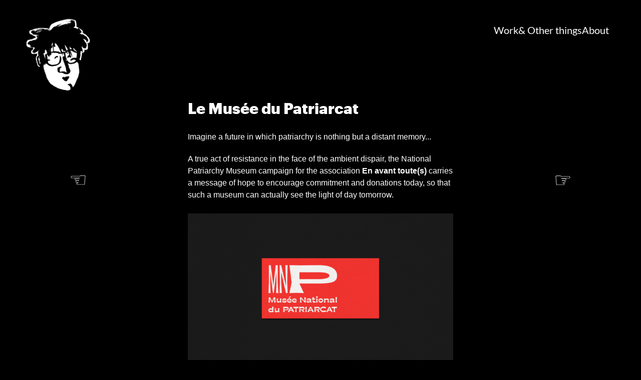

--- FILE ---
content_type: text/html; charset=UTF-8
request_url: http://margauxferrand.com/musee-du-patriarcat/
body_size: 16812
content:
<!DOCTYPE html>
<html lang="fr-FR">
<head>
<meta charset="UTF-8">
<meta name="viewport" content="width=device-width, initial-scale=1.0, minimum-scale=1.0, maximum-scale=5.0, user-scalable=yes">

<title>Margaux Ferrand — Le Musée du Patriarcat</title>
<meta name='robots' content='max-image-preview:large' />
<link rel='stylesheet' id='frontend-style-css' href='http://margauxferrand.com/wp-content/themes/lay/frontend/assets/css/frontend.style.css?ver=6.7.0' type='text/css' media='all' />
<style id='frontend-style-inline-css' type='text/css'>
/* essential styles that need to be in head */
		html{
			overflow-y: scroll;
			/* needs to be min-height: 100% instead of height: 100%. doing height: 100% can cause a bug when doing scroll in jQuery for html,body  */
			min-height: 100%;
			/* prevent anchor font size from changing when rotating iphone to landscape mode */
			/* also: https://stackoverflow.com/questions/49589861/is-there-a-non-hacky-way-to-prevent-pinch-zoom-on-ios-11-3-safari */
			-webkit-text-size-adjust: none;
			/* prevent overflow while loading */
			overflow-x: hidden!important;
		}
		body{
			background-color: white;
			transition: background-color 300ms ease;
			min-height: 100%;
			margin: 0;
			width: 100%;
		}
		/* lay image opacity css */
		#search-results-region img.setsizes{opacity: 0;}#search-results-region img.lay-gif{opacity: 0;}#search-results-region img.lay-image-original{opacity: 0;}#search-results-region img.carousel-img{opacity: 0;}#search-results-region video.video-lazyload{opacity: 0;}#search-results-region img.setsizes.loaded{opacity: 1;}#search-results-region img.loaded-error{opacity: 1;}#search-results-region img.lay-gif.loaded{opacity: 1;}#search-results-region img.lay-image-original.loaded{opacity: 1;}#search-results-region img.carousel-img.loaded{opacity: 1;}#search-results-region video.loaded{opacity: 1;}.col img.setsizes{opacity: 0;}.col img.lay-gif{opacity: 0;}.col img.lay-image-original{opacity: 0;}.col img.carousel-img{opacity: 0;}.col video.video-lazyload{opacity: 0;}.col img.setsizes.loaded{opacity: 1;}.col img.loaded-error{opacity: 1;}.col img.lay-gif.loaded{opacity: 1;}.col img.lay-image-original.loaded{opacity: 1;}.col img.carousel-img.loaded{opacity: 1;}.col video.loaded{opacity: 1;}.project-arrow img.setsizes{opacity: 0;}.project-arrow img.lay-gif{opacity: 0;}.project-arrow img.lay-image-original{opacity: 0;}.project-arrow img.carousel-img{opacity: 0;}.project-arrow video.video-lazyload{opacity: 0;}.project-arrow img.setsizes.loaded{opacity: 1;}.project-arrow img.loaded-error{opacity: 1;}.project-arrow img.lay-gif.loaded{opacity: 1;}.project-arrow img.lay-image-original.loaded{opacity: 1;}.project-arrow img.carousel-img.loaded{opacity: 1;}.project-arrow video.loaded{opacity: 1;}.background-image img.setsizes{opacity: 0;}.background-image img.lay-gif{opacity: 0;}.background-image img.lay-image-original{opacity: 0;}.background-image img.carousel-img{opacity: 0;}.background-image video.video-lazyload{opacity: 0;}.background-image img.setsizes.loaded{opacity: 1;}.background-image img.loaded-error{opacity: 1;}.background-image img.lay-gif.loaded{opacity: 1;}.background-image img.lay-image-original.loaded{opacity: 1;}.background-image img.carousel-img.loaded{opacity: 1;}.background-image video.loaded{opacity: 1;}.background-video img.setsizes{opacity: 0;}.background-video img.lay-gif{opacity: 0;}.background-video img.lay-image-original{opacity: 0;}.background-video img.carousel-img{opacity: 0;}.background-video video.video-lazyload{opacity: 0;}.background-video img.setsizes.loaded{opacity: 1;}.background-video img.loaded-error{opacity: 1;}.background-video img.lay-gif.loaded{opacity: 1;}.background-video img.lay-image-original.loaded{opacity: 1;}.background-video img.carousel-img.loaded{opacity: 1;}.background-video video.loaded{opacity: 1;}
		/* lay media query styles */
		@media (min-width: 601px){
			
.column-wrap._100vh,
.column-wrap.rowcustomheight {
  display: flex;
}

#custom-phone-grid {
  display: none;
}

#footer-custom-phone-grid {
  display: none;
}

.cover-region-phone,
.cover-region-placeholder-phone {
  display: none;
}

.column-wrap._100vh,
.column-wrap.rowcustomheight {
  display: flex;
}

.sitetitle.txt .sitetitle-txt-inner {
  margin-top: 0;
  margin-bottom: 0;
}

.row._100vh,
.row._100vh.empty {
  min-height: 100vh;
  min-height: 100svh;
}
.row._100vh .row-inner,
.row._100vh .column-wrap,
.row._100vh.empty .row-inner,
.row._100vh.empty .column-wrap {
  min-height: 100vh;
  min-height: 100svh;
}

nav.laynav li {
  display: inline-block;
}

nav.laynav {
  white-space: nowrap;
}

.lay-mobile-icons-wrap {
  display: none;
  white-space: nowrap;
}

.mobile-title {
  display: none;
}

.navbar {
  position: fixed;
  z-index: 10;
  width: 100%;
  transform: translateZ(0);
}

nav.mobile-nav {
  display: none;
}

.sitetitle.txt .sitetitle-txt-inner span,
nav.laynav span {
  text-decoration-style: underline;
}

.col.align-top {
  align-self: start;
}

.col.align-onethird {
  align-self: start;
}

.col.align-middle {
  align-self: center;
}

.col.align-twothirds {
  align-self: end;
}

.col.align-bottom {
  align-self: end;
}

.cover-region {
  position: fixed;
  z-index: 1;
  top: 0;
  left: 0;
  width: 100%;
  height: 100vh;
  will-change: transform;
}

.lay-sitewide-background-video-mobile {
  display: none;
}

.cover-down-arrow-desktop {
  display: block;
}

.cover-down-arrow-phone {
  display: none;
}

.col.type-vl.absolute-position {
  position: absolute !important;
  margin-left: 0 !important;
  z-index: 1;
}

/* 

100VH rows 

*/
.column-wrap._100vh > .col.absolute-position:not(.lay-sticky) {
  position: absolute !important;
  margin-left: 0 !important;
}

.column-wrap._100vh > .col.absolute-position.align-top:not(.lay-sticky) {
  top: 0;
}

.column-wrap._100vh > .col.absolute-position.align-bottom:not(.lay-sticky) {
  bottom: 0;
}

._100vh:not(.stack-element) > .type-html {
  position: absolute !important;
  margin-left: 0 !important;
  z-index: 1;
}

._100vh:not(.stack-element) > .type-html.align-top {
  top: 0;
}

._100vh:not(.stack-element) > .type-html.align-middle {
  top: 50%;
  transform: translateY(-50%);
}

._100vh:not(.stack-element) > .type-html.align-bottom {
  bottom: 0;
}

/* 

CUSTOM ROW HEIGHT 

*/
.column-wrap.rowcustomheight > .col.absolute-position:not(.lay-sticky) {
  position: absolute !important;
  margin-left: 0 !important;
  z-index: 1;
}

.rowcustomheight:not(.stack-element) > .type-html {
  position: absolute !important;
  margin-left: 0 !important;
  z-index: 1;
}

.rowcustomheight:not(.stack-element) > .type-html.align-top {
  top: 0;
}

.rowcustomheight:not(.stack-element) > .type-html.align-middle {
  top: 50%;
  transform: translateY(-50%);
}

.rowcustomheight:not(.stack-element) > .type-html.align-bottom {
  bottom: 0;
}

.lay-slide-from-top {
  top: 0;
  left: 0;
  right: 0;
  transform: translateY(-100.1%);
}

.lay-slide-from-top {
  transition: transform 300ms cubic-bezier(0.52, 0.16, 0.24, 1);
}

.lay-slide-from-left {
  top: 0;
  left: 0;
  bottom: 0;
  transform: translateX(-100.1%);
}

.lay-slide-from-left {
  transition: transform 300ms cubic-bezier(0.52, 0.16, 0.24, 1);
}

.lay-slide-from-right {
  top: 0;
  right: 0;
  transform: translateX(100.1%);
}

.lay-slide-from-right {
  transition: transform 300ms cubic-bezier(0.52, 0.16, 0.24, 1);
}

.lay-slide-from-bottom {
  left: 0;
  right: 0;
  bottom: 0;
  transform: translateY(100.1%);
}

.lay-slide-from-bottom {
  transition: transform 300ms cubic-bezier(0.52, 0.16, 0.24, 1);
}

.lay-fade {
  opacity: 0;
  top: 0;
  left: 0;
  right: 0;
  transform: translateY(-100.1%);
}

.lay-none {
  top: 0;
  left: 0;
  display: none;
}

.lay-show-overlay.lay-slide-from-top {
  transform: translateY(0);
}

.lay-show-overlay.lay-slide-from-left {
  transform: translateX(0);
}

.lay-show-overlay.lay-slide-from-right {
  transform: translateX(0);
}

.lay-show-overlay.lay-slide-from-bottom {
  transform: translateY(0);
}

.lay-show-overlay.lay-fade {
  transform: translateY(0);
  animation: 350ms forwards overlayfadein;
  opacity: 1;
}

.lay-show-overlay.lay-fadeout {
  animation: 350ms forwards overlayfadeout;
}

.lay-show-overlay.lay-none {
  display: block;
}

@keyframes overlayfadein {
  0% {
    opacity: 0;
  }
  100% {
    opacity: 1;
  }
}
@keyframes overlayfadeout {
  0% {
    opacity: 1;
  }
  100% {
    opacity: 0;
  }
}
nav.laynav {
  z-index: 20;
  line-height: 1;
}
nav.laynav .span-wrap {
  display: inline-block;
}
nav.laynav ul {
  list-style-type: none;
  margin: 0;
  padding: 0;
  font-size: 0;
  display: flex;
}
nav.laynav a {
  text-decoration: none;
}
nav.laynav li {
  vertical-align: top;
}
nav.laynav li:last-child {
  margin-right: 0 !important;
  margin-bottom: 0 !important;
}

			
		}
		@media (max-width: 600px){
			
.hascustomphonegrid #grid {
  display: none;
}
.hascustomphonegrid .column-wrap._100vh,
.hascustomphonegrid .column-wrap.rowcustomheight {
  display: flex;
}

.hascustomphonegrid .cover-region-desktop {
  display: none;
}
.hascustomphonegrid .cover-region-placeholder-desktop {
  display: none;
}

.nocustomphonegrid .type-vl {
  display: none;
}

.footer-hascustomphonegrid #footer {
  display: none;
}

.tagline {
  display: none;
}

body {
  box-sizing: border-box;
}

.fp-section.row._100vh,
.fp-section.row._100vh.empty {
  min-height: 0;
}
.fp-section.row._100vh .row-inner,
.fp-section.row._100vh.empty .row-inner {
  min-height: 0 !important;
}

.lay-content.nocustomphonegrid #grid .col.lay-sticky,
.lay-content.footer-nocustomphonegrid #footer .col.lay-sticky,
.lay-content .cover-region-desktop .col.lay-sticky {
  position: relative !important;
  top: auto !important;
}

.lay-content.nocustomphonegrid #grid .col:not(.below, .in-view),
.lay-content.footer-nocustomphonegrid #footer .col:not(.below, .in-view),
.lay-content .cover-region-desktop .col:not(.below, .in-view) {
  transform: translate3d(0, 0, 0);
}

.lay-content.nocustomphonegrid #grid .col,
.lay-content.footer-nocustomphonegrid #footer .col,
.lay-content .cover-region-desktop .col {
  width: 100%;
}

html.flexbox .lay-content .row._100vh.row-col-amt-2.absolute-positioning-vertically-in-apl .col.align-top,
html.flexbox .lay-content .row.rowcustomheight.row-col-amt-2.absolute-positioning-vertically-in-apl .col.align-top,
html.flexbox .lay-content .row._100vh.row-col-amt-3.absolute-positioning-vertically-in-apl .col.align-top,
html.flexbox .lay-content .row.rowcustomheight.row-col-amt-3.absolute-positioning-vertically-in-apl .col.align-top {
  top: 0;
  position: absolute;
  margin-bottom: 0;
}
html.flexbox .lay-content .row._100vh.row-col-amt-2.absolute-positioning-vertically-in-apl .col.align-onethird,
html.flexbox .lay-content .row.rowcustomheight.row-col-amt-2.absolute-positioning-vertically-in-apl .col.align-onethird,
html.flexbox .lay-content .row._100vh.row-col-amt-3.absolute-positioning-vertically-in-apl .col.align-onethird,
html.flexbox .lay-content .row.rowcustomheight.row-col-amt-3.absolute-positioning-vertically-in-apl .col.align-onethird {
  top: 33%;
  transform: translate(0, -33%) !important;
  position: absolute;
  margin-bottom: 0;
}
html.flexbox .lay-content .row._100vh.row-col-amt-2.absolute-positioning-vertically-in-apl .col.align-middle,
html.flexbox .lay-content .row.rowcustomheight.row-col-amt-2.absolute-positioning-vertically-in-apl .col.align-middle,
html.flexbox .lay-content .row._100vh.row-col-amt-3.absolute-positioning-vertically-in-apl .col.align-middle,
html.flexbox .lay-content .row.rowcustomheight.row-col-amt-3.absolute-positioning-vertically-in-apl .col.align-middle {
  top: 50%;
  transform: translate(0, -50%) !important;
  position: absolute;
  margin-bottom: 0;
}
html.flexbox .lay-content .row._100vh.row-col-amt-2.absolute-positioning-vertically-in-apl .col.align-twothirds,
html.flexbox .lay-content .row.rowcustomheight.row-col-amt-2.absolute-positioning-vertically-in-apl .col.align-twothirds,
html.flexbox .lay-content .row._100vh.row-col-amt-3.absolute-positioning-vertically-in-apl .col.align-twothirds,
html.flexbox .lay-content .row.rowcustomheight.row-col-amt-3.absolute-positioning-vertically-in-apl .col.align-twothirds {
  bottom: 33%;
  transform: translate(0, -33%) !important;
  position: absolute;
  margin-bottom: 0;
}
html.flexbox .lay-content .row._100vh.row-col-amt-2.absolute-positioning-vertically-in-apl .col.align-bottom,
html.flexbox .lay-content .row.rowcustomheight.row-col-amt-2.absolute-positioning-vertically-in-apl .col.align-bottom,
html.flexbox .lay-content .row._100vh.row-col-amt-3.absolute-positioning-vertically-in-apl .col.align-bottom,
html.flexbox .lay-content .row.rowcustomheight.row-col-amt-3.absolute-positioning-vertically-in-apl .col.align-bottom {
  bottom: 0;
  position: absolute;
  margin-bottom: 0;
}

html.flexbox .lay-content .row._100vh.one-col-row .column-wrap,
html.flexbox .lay-content .row.rowcustomheight.one-col-row .column-wrap {
  display: flex;
}
html.flexbox .lay-content .row._100vh.one-col-row .col.align-top,
html.flexbox .lay-content .row.rowcustomheight.one-col-row .col.align-top {
  align-self: start;
  margin-bottom: 0;
}
html.flexbox .lay-content .row._100vh.one-col-row .col.align-onethird,
html.flexbox .lay-content .row.rowcustomheight.one-col-row .col.align-onethird {
  align-self: start;
  margin-bottom: 0;
}
html.flexbox .lay-content .row._100vh.one-col-row .col.align-middle,
html.flexbox .lay-content .row.rowcustomheight.one-col-row .col.align-middle {
  align-self: center;
  margin-bottom: 0;
}
html.flexbox .lay-content .row._100vh.one-col-row .col.align-twothirds,
html.flexbox .lay-content .row.rowcustomheight.one-col-row .col.align-twothirds {
  align-self: end;
  margin-bottom: 0;
}
html.flexbox .lay-content .row._100vh.one-col-row .col.align-bottom,
html.flexbox .lay-content .row.rowcustomheight.one-col-row .col.align-bottom {
  align-self: end;
  margin-bottom: 0;
}

.lay-content .row {
  box-sizing: border-box;
  display: block;
}

.lay-content .row:last-child .col:last-child {
  margin-bottom: 0 !important;
}

html.flexbox #custom-phone-grid .column-wrap._100vh,
html.flexbox #custom-phone-grid .column-wrap.rowcustomheight,
html.flexbox #footer-custom-phone-grid .column-wrap._100vh,
html.flexbox #footer-custom-phone-grid .column-wrap.rowcustomheight {
  display: flex;
}
html.flexbox #custom-phone-grid .col.align-top,
html.flexbox #footer-custom-phone-grid .col.align-top {
  align-self: start;
}
html.flexbox #custom-phone-grid .col.align-onethird,
html.flexbox #footer-custom-phone-grid .col.align-onethird {
  align-self: start;
}
html.flexbox #custom-phone-grid .col.align-middle,
html.flexbox #footer-custom-phone-grid .col.align-middle {
  align-self: center;
}
html.flexbox #custom-phone-grid .col.align-twothirds,
html.flexbox #footer-custom-phone-grid .col.align-twothirds {
  align-self: end;
}
html.flexbox #custom-phone-grid .col.align-bottom,
html.flexbox #footer-custom-phone-grid .col.align-bottom {
  align-self: end;
}

.row-inner {
  box-sizing: border-box;
}

.title a,
.title {
  opacity: 1;
}

.sitetitle {
  display: none;
}

.navbar {
  display: block;
  top: 0;
  left: 0;
  bottom: auto;
  right: auto;
  width: 100%;
  z-index: 30;
  border-bottom-style: solid;
  border-bottom-width: 1px;
}

.mobile-title.image {
  font-size: 0;
}

.mobile-title.text {
  line-height: 1;
  display: inline-flex;
}
.mobile-title.text > span {
  align-self: center;
}

.mobile-title {
  z-index: 31;
  display: inline-block;
  box-sizing: border-box;
}
.mobile-title img {
  box-sizing: border-box;
  height: 100%;
}

nav.primary,
nav.second_menu,
nav.third_menu,
nav.fourth_menu {
  display: none;
}

body.mobile-menu-style_desktop_menu .burger-wrap,
body.mobile-menu-style_desktop_menu .mobile-menu-close-custom {
  display: none;
}
body.mobile-menu-style_desktop_menu nav.mobile-nav {
  z-index: 35;
  line-height: 1;
  white-space: nowrap;
}
body.mobile-menu-style_desktop_menu nav.mobile-nav li {
  vertical-align: top;
}
body.mobile-menu-style_desktop_menu nav.mobile-nav li:last-child {
  margin-right: 0 !important;
  margin-bottom: 0 !important;
}
body.mobile-menu-style_desktop_menu nav.mobile-nav ul {
  list-style-type: none;
  margin: 0;
  padding: 0;
  font-size: 0;
}
body.mobile-menu-style_desktop_menu nav.mobile-nav a {
  text-decoration: none;
}
body.mobile-menu-style_desktop_menu nav.mobile-nav span {
  border-bottom-style: solid;
  border-bottom-width: 0;
}

.html5video .html5video-customplayicon {
  max-width: 100px;
}

.cover-enabled-on-phone .cover-region {
  position: fixed;
  z-index: 1;
  top: 0;
  left: 0;
  width: 100%;
  min-height: 100vh;
  will-change: transform;
}

.cover-disabled-on-phone .cover-region-placeholder {
  display: none;
}

.lay-sitewide-background-video {
  display: none;
}

.cover-down-arrow-desktop {
  display: none;
}

.cover-down-arrow-phone {
  display: block;
}

.lay-content.nocustomphonegrid #grid .row.only-marquee-row {
  padding-left: 0;
  padding-right: 0;
}

.col.absolute-position.type-vl {
  position: absolute;
  margin-left: 0 !important;
  z-index: 1;
}

.hascustomphonegrid .column-wrap._100vh > .col.absolute-position:not(.lay-sticky) {
  position: absolute !important;
  margin-left: 0 !important;
  z-index: 1;
}
.hascustomphonegrid .column-wrap._100vh > .col.absolute-position.align-top:not(.lay-sticky) {
  top: 0;
}
.hascustomphonegrid .column-wrap._100vh > .col.absolute-position.align-bottom:not(.lay-sticky) {
  bottom: 0;
}

.hascustomphonegrid .column-wrap.rowcustomheight > .col.absolute-position:not(.lay-sticky) {
  position: absolute !important;
  margin-left: 0 !important;
  z-index: 1;
}
.hascustomphonegrid .column-wrap.rowcustomheight > .col.absolute-position.align-top:not(.lay-sticky) {
  top: 0;
}
.hascustomphonegrid .column-wrap.rowcustomheight > .col.absolute-position.align-bottom:not(.lay-sticky) {
  bottom: 0;
}

body.mobile-menu-style_1.mobile-menu-has-animation.mobile-menu-animation-possible.animate-mobile-menu nav.mobile-nav {
  transition: transform 300ms cubic-bezier(0.52, 0.16, 0.24, 1);
}

body.mobile-menu-style_1 nav.mobile-nav::-webkit-scrollbar {
  display: none;
}
body.mobile-menu-style_1 nav.mobile-nav {
  transform: translateY(-99999px);
  overflow-y: scroll;
  -webkit-overflow-scrolling: touch;
  white-space: normal;
  width: 100%;
  top: 0;
  left: 0;
  bottom: auto;
}
body.mobile-menu-style_1 nav.mobile-nav .current-menu-item {
  opacity: 1;
}
body.mobile-menu-style_1 nav.mobile-nav li {
  display: block;
  margin-right: 0;
  margin-bottom: 0;
  padding: 0;
}
body.mobile-menu-style_1 nav.mobile-nav li a {
  display: block;
  opacity: 1;
  border-bottom-style: solid;
  border-bottom-width: 1px;
  transition: background-color 200ms ease;
  margin: 0;
}
body.mobile-menu-style_1 nav.mobile-nav li a:hover {
  opacity: 1;
}
body.mobile-menu-style_1 nav.mobile-nav li a .span-wrap {
  border-bottom: none;
}
body.mobile-menu-style_1 nav.mobile-nav li a:hover .span-wrap {
  border-bottom: none;
}

body.mobile-menu-style_2.mobile-menu-has-animation.mobile-menu-animation-possible nav.mobile-nav {
  transition: transform 500ms cubic-bezier(0.52, 0.16, 0.24, 1);
}

body.mobile-menu-style_2 .laynav .burger-wrap {
  position: absolute;
  right: 0;
  top: 0;
}
body.mobile-menu-style_2 nav.mobile-nav.active {
  transform: translateX(0);
}
body.mobile-menu-style_2 nav.mobile-nav::-webkit-scrollbar {
  display: none;
}
body.mobile-menu-style_2 nav.mobile-nav {
  box-sizing: border-box;
  z-index: 35;
  top: 0;
  height: 100vh;
  overflow-y: scroll;
  -webkit-overflow-scrolling: touch;
  white-space: normal;
  width: 100%;
  transform: translateX(100%);
}
body.mobile-menu-style_2 nav.mobile-nav li a {
  display: block;
  margin: 0;
  box-sizing: border-box;
  width: 100%;
}

body.mobile-menu-style_3.mobile-menu-has-animation.mobile-menu-animation-possible .mobile-nav ul {
  opacity: 0;
  transition: opacity 300ms cubic-bezier(0.52, 0.16, 0.24, 1) 200ms;
}

body.mobile-menu-style_3.mobile-menu-has-animation.mobile-menu-animation-possible.mobile-menu-open .mobile-nav ul {
  opacity: 1;
}

body.mobile-menu-style_3.mobile-menu-has-animation.mobile-menu-animation-possible nav.mobile-nav {
  transition: height 500ms cubic-bezier(0.52, 0.16, 0.24, 1);
}

body.mobile-menu-style_3 nav.mobile-nav.active {
  transform: translateX(0);
}
body.mobile-menu-style_3 nav.mobile-nav::-webkit-scrollbar {
  display: none;
}
body.mobile-menu-style_3 nav.mobile-nav {
  width: 100%;
  height: 0;
  box-sizing: border-box;
  z-index: 33;
  overflow-y: scroll;
  -webkit-overflow-scrolling: touch;
  white-space: normal;
  width: 100%;
}
body.mobile-menu-style_3 nav.mobile-nav li a {
  display: block;
  margin: 0;
  box-sizing: border-box;
  width: 100%;
}

/**
 * Toggle Switch Globals
 *
 * All switches should take on the class `c-hamburger` as well as their
 * variant that will give them unique properties. This class is an overview
 * class that acts as a reset for all versions of the icon.
 */
.mobile-menu-style_1 .burger-wrap,
.mobile-menu-style_3 .burger-wrap {
  z-index: 33;
}

.lay-mobile-icons-wrap {
  z-index: 33;
  top: 0;
  right: 0;
  vertical-align: top;
}

.burger-wrap {
  padding-left: 10px;
  font-size: 0;
  box-sizing: border-box;
  display: inline-block;
  cursor: pointer;
  vertical-align: top;
}

.burger-inner {
  position: relative;
}

.burger-default {
  border-radius: 0;
  overflow: hidden;
  margin: 0;
  padding: 0;
  width: 25px;
  height: 20px;
  font-size: 0;
  -webkit-appearance: none;
  -moz-appearance: none;
  appearance: none;
  box-shadow: none;
  border-radius: none;
  border: none;
  cursor: pointer;
  background-color: transparent;
}

.burger-default:focus {
  outline: none;
}

.burger-default span {
  display: block;
  position: absolute;
  left: 0;
  right: 0;
  background-color: #000;
}

.default .burger-default span {
  height: 2px;
  top: 9px;
}
.default .burger-default span::before,
.default .burger-default span::after {
  height: 2px;
}
.default .burger-default span::before {
  top: -8px;
}
.default .burger-default span::after {
  bottom: -8px;
}

.default_thin .burger-default span {
  height: 1px;
  top: 9px;
}
.default_thin .burger-default span::before,
.default_thin .burger-default span::after {
  height: 1px;
}
.default_thin .burger-default span::before {
  top: -7px;
}
.default_thin .burger-default span::after {
  bottom: -7px;
}

.burger-default span::before,
.burger-default span::after {
  position: absolute;
  display: block;
  left: 0;
  width: 100%;
  background-color: #000;
  content: "";
}

/**
 * Style 2
 *
 * Hamburger to "x" (htx). Takes on a hamburger shape, bars slide
 * down to center and transform into an "x".
 */
.burger-has-animation .burger-default {
  transition: background 0.2s;
}
.burger-has-animation .burger-default span {
  transition: background-color 0.2s 0s;
}
.burger-has-animation .burger-default span::before,
.burger-has-animation .burger-default span::after {
  transition-timing-function: cubic-bezier(0.04, 0.04, 0.12, 0.96);
  transition-duration: 0.2s, 0.2s;
  transition-delay: 0.2s, 0s;
}
.burger-has-animation .burger-default span::before {
  transition-property: top, transform;
  -webkit-transition-property: top, -webkit-transform;
}
.burger-has-animation .burger-default span::after {
  transition-property: bottom, transform;
  -webkit-transition-property: bottom, -webkit-transform;
}
.burger-has-animation .burger-default.active span::before,
.burger-has-animation .burger-default.active span::after {
  transition-delay: 0s, 0.2s;
}

/* active state, i.e. menu open */
.burger-default.active span {
  background-color: transparent !important;
}

.burger-default.active span::before {
  transform: rotate(45deg);
  top: 0;
}

.burger-default.active span::after {
  transform: rotate(-45deg);
  bottom: 0;
}

.mobile-menu-icon {
  z-index: 31;
}

.mobile-menu-icon {
  cursor: pointer;
}

.burger-custom-wrap-close {
  display: none;
}

body.mobile-menu-style_2 .mobile-nav .burger-custom-wrap-close {
  display: inline-block;
}
body.mobile-menu-style_2 .burger-custom-wrap-open {
  display: inline-block;
}

body.mobile-menu-open.mobile-menu-style_3 .burger-custom-wrap-close,
body.mobile-menu-open.mobile-menu-style_1 .burger-custom-wrap-close {
  display: inline-block;
}
body.mobile-menu-open.mobile-menu-style_3 .burger-custom-wrap-open,
body.mobile-menu-open.mobile-menu-style_1 .burger-custom-wrap-open {
  display: none;
}

/**
 * Toggle Switch Globals
 *
 * All switches should take on the class `c-hamburger` as well as their
 * variant that will give them unique properties. This class is an overview
 * class that acts as a reset for all versions of the icon.
 */
body.mobile_menu_bar_not_hidden .lay-mobile-icons-wrap.contains-cart-icon .burger-wrap-new {
  padding-top: 6px;
}

.burger-wrap-new.burger-wrap {
  padding-left: 5px;
  padding-right: 5px;
}

.lay-mobile-icons-wrap.contains-cart-icon.custom-burger .lay-cart-icon-wrap {
  padding-top: 0;
}

.burger-new {
  border-radius: 0;
  overflow: hidden;
  margin: 0;
  padding: 0;
  width: 30px;
  height: 30px;
  font-size: 0;
  -webkit-appearance: none;
  -moz-appearance: none;
  appearance: none;
  box-shadow: none;
  border-radius: none;
  border: none;
  cursor: pointer;
  background-color: transparent;
}

.burger-new:focus {
  outline: none;
}

.burger-new .bread-top,
.burger-new .bread-bottom {
  transform: none;
  z-index: 4;
  position: absolute;
  z-index: 3;
  top: 0;
  left: 0;
  width: 30px;
  height: 30px;
}

.burger-has-animation .bread-top,
.burger-has-animation .bread-bottom {
  transition: transform 0.1806s cubic-bezier(0.04, 0.04, 0.12, 0.96);
}
.burger-has-animation .bread-crust-bottom,
.burger-has-animation .bread-crust-top {
  transition: transform 0.1596s cubic-bezier(0.52, 0.16, 0.52, 0.84) 0.1008s;
}
.burger-has-animation .burger-new.active .bread-top,
.burger-has-animation .burger-new.active .bread-bottom {
  transition: transform 0.3192s cubic-bezier(0.04, 0.04, 0.12, 0.96) 0.1008s;
}
.burger-has-animation .burger-new.active .bread-crust-bottom,
.burger-has-animation .burger-new.active .bread-crust-top {
  transition: transform 0.1806s cubic-bezier(0.04, 0.04, 0.12, 0.96);
}

.burger-new .bread-crust-top,
.burger-new .bread-crust-bottom {
  display: block;
  width: 17px;
  height: 1px;
  background: #000;
  position: absolute;
  left: 7px;
  z-index: 1;
}

.bread-crust-top {
  top: 14px;
  transform: translateY(-3px);
}

.bread-crust-bottom {
  bottom: 14px;
  transform: translateY(3px);
}

.burger-new.active .bread-top {
  transform: rotate(45deg);
}
.burger-new.active .bread-crust-bottom {
  transform: none;
}
.burger-new.active .bread-bottom {
  transform: rotate(-45deg);
}
.burger-new.active .bread-crust-top {
  transform: none;
}

.cover-disabled-on-phone .cover-region-desktop._100vh._100vh-not-set-by-user {
  min-height: 0 !important;
}
.cover-disabled-on-phone .cover-region-desktop._100vh._100vh-not-set-by-user .cover-inner._100vh {
  min-height: 0 !important;
}
.cover-disabled-on-phone .cover-region-desktop._100vh._100vh-not-set-by-user .row._100vh {
  min-height: 0 !important;
}
.cover-disabled-on-phone .cover-region-desktop._100vh._100vh-not-set-by-user .row-inner._100vh {
  min-height: 0 !important;
}
.cover-disabled-on-phone .cover-region-desktop._100vh._100vh-not-set-by-user .column-wrap._100vh {
  min-height: 0 !important;
}

.lay-thumbnailgrid-tagfilter.mobile-one-line {
  white-space: nowrap;
  overflow-x: scroll;
  box-sizing: border-box;
  -webkit-overflow-scrolling: touch;
}

.lay-thumbnailgrid-tagfilter::-webkit-scrollbar {
  display: none;
}

.lay-thumbnailgrid-filter.mobile-one-line {
  white-space: nowrap;
  overflow-x: scroll;
  box-sizing: border-box;
  -webkit-overflow-scrolling: touch;
}

.lay-thumbnailgrid-filter::-webkit-scrollbar {
  display: none;
}

.lay-thumbnailgrid-tagfilter.mobile-one-line .tag-bubble:first-child {
  margin-left: 0 !important;
}
.lay-thumbnailgrid-tagfilter.mobile-one-line .tag-bubble:last-child {
  margin-right: 0 !important;
}

.lay-phone-slide-from-top {
  top: 0;
  left: 0;
  right: 0;
  transform: translateY(-100.1%);
}

.lay-phone-slide-from-top {
  transition: transform 300ms cubic-bezier(0.52, 0.16, 0.24, 1);
}

.lay-phone-slide-from-left {
  top: 0;
  left: 0;
  bottom: 0;
  transform: translateX(-100.1%);
}

.lay-phone-slide-from-left {
  transition: transform 300ms cubic-bezier(0.52, 0.16, 0.24, 1);
}

.lay-phone-slide-from-right {
  top: 0;
  right: 0;
  transition: transform 300ms cubic-bezier(0.52, 0.16, 0.24, 1);
  transform: translateX(100%);
}

.lay-phone-slide-from-right {
  transition: transform 300ms cubic-bezier(0.52, 0.16, 0.24, 1);
}

.lay-phone-slide-from-bottom {
  left: 0;
  right: 0;
  bottom: 0;
  transform: translateY(100.1%);
}

.lay-phone-slide-from-bottom {
  transition: transform 300ms cubic-bezier(0.52, 0.16, 0.24, 1);
}

.lay-phone-fade {
  opacity: 0;
  top: 0;
  left: 0;
  right: 0;
  transform: translateY(-100.1%);
}

.lay-phone-none {
  top: 0;
  left: 0;
  display: none;
}

.lay-show-overlay.lay-phone-slide-from-top {
  transform: translateY(0);
}

.lay-show-overlay.lay-phone-slide-from-left {
  transform: translateX(0);
}

.lay-show-overlay.lay-phone-slide-from-right {
  transform: translateX(0);
}

.lay-show-overlay.lay-phone-slide-from-bottom {
  transform: translateY(0);
}

.lay-show-overlay.lay-phone-fade {
  transform: translateY(0);
  animation: 350ms forwards overlayfadein;
  opacity: 1;
}

.lay-show-overlay.lay-fadeout {
  animation: 350ms forwards overlayfadeout;
}

.lay-show-overlay.lay-phone-none {
  display: block;
}

@keyframes overlayfadein {
  0% {
    opacity: 0;
  }
  100% {
    opacity: 1;
  }
}
@keyframes overlayfadeout {
  0% {
    opacity: 1;
  }
  100% {
    opacity: 0;
  }
}
html.no-flexbox #footer-custom-phone-grid .col.align-bottom {
  vertical-align: bottom;
}

.mobile_sitetitle_fade_out_when_scrolling_down {
  transition: all ease-in-out 300ms;
}

.mobile_sitetitle_move_away_when_scrolling_down {
  transition: all ease-in-out 300ms;
}

.mobile_menu_fade_out_when_scrolling_down {
  transition: all ease-in-out 300ms;
}

.mobile_menu_move_away_when_scrolling_down {
  transition: all ease-in-out 300ms;
}

.mobile_menubar_move_away_when_scrolling_down {
  transition: all ease-in-out 300ms;
}

.mobile_menubar_fade_out_when_scrolling_down {
  transition: all ease-in-out 300ms;
}

.mobile_menuicons_fade_out_when_scrolling_down {
  transition: all ease-in-out 300ms;
}

.mobile_menuicons_move_away_when_scrolling_down {
  transition: all ease-in-out 300ms;
}

body.lay-hide-phone-menu .mobile_sitetitle_fade_out_when_scrolling_down {
  opacity: 0;
  pointer-events: none;
}
body.lay-hide-phone-menu .mobile_menu_fade_out_when_scrolling_down {
  opacity: 0;
  pointer-events: none;
}
body.lay-hide-phone-menu .mobile_menubar_move_away_when_scrolling_down {
  transform: translateY(-100%);
}
body.lay-hide-phone-menu .mobile_menubar_fade_out_when_scrolling_down {
  opacity: 0 !important;
  pointer-events: none;
}
body.lay-hide-phone-menu .mobile_menuicons_fade_out_when_scrolling_down {
  opacity: 0 !important;
  pointer-events: none;
}
body.lay-hide-phone-menu .mobile_menuicons_move_away_when_scrolling_down {
  transform: translateY(-100%);
}

nav.laynav {
  z-index: 20;
  line-height: 1;
}
nav.laynav .span-wrap {
  display: inline-block;
}
nav.laynav ul {
  list-style-type: none;
  margin: 0;
  padding: 0;
  font-size: 0;
}
nav.laynav a {
  text-decoration: none;
}
nav.laynav li {
  vertical-align: top;
}
nav.laynav li:last-child {
  margin-right: 0 !important;
  margin-bottom: 0 !important;
}

			
		}

					/* default text format "Default" */
					.lay-textformat-parent > *, ._Default, ._Default_no_spaces{
						font-family:helvetica,sans-serif;color:#000000;letter-spacing:0em;line-height:1.2;font-weight:300;text-transform:none;font-style:normal;text-decoration: none;padding: 0;text-indent:0em;border-bottom: none;text-align:left;
					}.lay-textformat-parent > *, ._Default, ._Default_no_spaces{
						font-family:helvetica,sans-serif;color:#000000;letter-spacing:0em;line-height:1.2;font-weight:300;text-transform:none;font-style:normal;text-decoration: none;padding: 0;text-indent:0em;border-bottom: none;text-align:left;
					}
					.lay-textformat-parent > *:last-child, ._Default:last-child{
						margin-bottom: 0;
					}
					@media (min-width: 601px){
						.lay-textformat-parent > *, ._Default{
							font-size:30px;margin:0px 0 20px 0;
						}
						._Default_no_spaces{
							font-size:30px;
						}
						.lay-textformat-parent > *:last-child, ._Default:last-child{
							margin-bottom: 0;
						}
					}
					@media (max-width: 600px){
						.lay-textformat-parent > *, ._Default{
							font-size:16px;margin:0px 0 20px 0;
						}
						._Default_no_spaces{
							font-size:16px;
						}
						.lay-textformat-parent > *:last-child, ._Default:last-child{
							margin-bottom: 0;
						}
					}._Headline, ._Headline_no_spaces{font-family:graphik-black-webfont;color:#343434;letter-spacing:0em;line-height:1.2;font-weight:400;text-transform:none;font-style:normal;text-decoration: none;padding: 0;text-indent:0em;border-bottom: none;text-align:left;}@media (min-width: 601px){
						._Headline{font-size:30px;margin:0px 0 20px 0;}
						._Headline:last-child{
							margin-bottom: 0;
						}
						._Headline_no_spaces{font-size:30px;}
					}@media (max-width: 600px){
						._Headline{font-size:16px;margin:0px 0 20px 0;}
						._Headline:last-child{
							margin-bottom: 0;
						}
						._Headline_no_spaces{font-size:16px;}
					}._Paragraph, ._Paragraph_no_spaces{font-family:helvetica,sans-serif;color:#343434;letter-spacing:0em;line-height:1.2;font-weight:400;text-transform:none;font-style:normal;text-decoration: none;padding: 0;text-indent:0em;border-bottom: none;text-align:left;}@media (min-width: 601px){
						._Paragraph{font-size:16px;margin:0px 0 20px 0;}
						._Paragraph:last-child{
							margin-bottom: 0;
						}
						._Paragraph_no_spaces{font-size:16px;}
					}@media (max-width: 600px){
						._Paragraph{font-size:16px;margin:0px 0 20px 0;}
						._Paragraph:last-child{
							margin-bottom: 0;
						}
						._Paragraph_no_spaces{font-size:16px;}
					}._Accueil, ._Accueil_no_spaces{font-family:helvetica,sans-serif;color:#000;letter-spacing:0em;line-height:1.2;font-weight:400;text-transform:none;font-style:normal;text-decoration: none;padding: 0;text-indent:0em;border-bottom: none;text-align:left;}@media (min-width: 601px){
						._Accueil{font-size:20px;margin:0px 0 20px 0;}
						._Accueil:last-child{
							margin-bottom: 0;
						}
						._Accueil_no_spaces{font-size:20px;}
					}@media (max-width: 600px){
						._Accueil{font-size:12px;margin:0px 0 20px 0;}
						._Accueil:last-child{
							margin-bottom: 0;
						}
						._Accueil_no_spaces{font-size:12px;}
					}
/* customizer css */
            .thumb .thumbnail-tags{opacity: 1;}.thumb .thumbnail-tags { margin-top:0px; }.thumb .thumbnail-tags { margin-bottom:0px; }.thumb .thumbnail-tags { text-align:left; }.thumb .thumbnail-tags { line-height:1.2; }.thumb .title, .thumb .thumbnail-tags{
                -webkit-transition: all 400ms ease-out;
                -moz-transition: all 400ms ease-out;
                transition: all 400ms ease-out;
            }.title{display:none!important;}.title{opacity: 1;}.title { font-weight:900; }.title { letter-spacing:0em; }.title { font-size:30px; }.title { color:#ffffff; }.title { font-family:helvetica,sans-serif; }.title { text-align:left; }.below-image .title { margin-top:5px; }.above-image .title { margin-bottom:5px; }.title { line-height:1.2; }.titlewrap-on-image{
                    top: 50%;
                    left: 50%;
                    -webkit-transform: translate(-50%,-50%);
                    -moz-transform: translate(-50%,-50%);
                    -ms-transform: translate(-50%,-50%);
                    -o-transform: translate(-50%,-50%);
                    transform: translate(-50%,-50%);
                }.thumb .descr{
                -webkit-transition: all 400ms ease-out;
                -moz-transition: all 400ms ease-out;
                transition: all 400ms ease-out;
            }.thumb .descr{opacity: 1;}.thumb .descr { margin-top:0px; }.thumb .descr { margin-bottom:0px; }.no-touchdevice .thumb:hover .ph, .touchdevice .thumb.hover .ph{filter: brightness(0.5); -webkit-filter: brightness(0.5);}.thumb .ph{
                -webkit-transition: all 400ms ease-out;
                -moz-transition: all 400ms ease-out;
                transition: all 400ms ease-out;
            }.thumb .ph{
                transition: -webkit-filter 400ms ease-out;
            }.no-touchdevice .thumb:hover img, .touchdevice .thumb.hover img,
                    .no-touchdevice .thumb:hover video, .touchdevice .thumb.hover video{
                        -webkit-transform: translateZ(0) scale(1.05);
                        -moz-transform: translateZ(0) scale(1.05);
                        -ms-transform: translateZ(0) scale(1.05);
                        -o-transform: translateZ(0) scale(1.05);
                        transform: translateZ(0) scale(1.05);
                    }.project-arrow { color:#ffffff; }.project-arrow { font-size:40px; }.project-arrow{opacity: 1;}.no-touchdevice .project-arrow:hover{opacity: 0.5;}.project-arrow.top { top:20px; }.project-arrow.bottom { bottom:20px; }.project-arrow.pa-prev { left:10vw; }.project-arrow.pa-next { right:10vw; }.no-touchdevice .project-arrow:hover { color:#eeee22; }.project-arrow { padding:10px; }nav.primary { font-family:Lato-Regular; }nav.primary { font-weight:300; }nav.primary a { letter-spacing:0em; }body, .hascover #footer-region, .cover-content, .cover-region { background-color:#000000; }
        .sitetitle.txt .sitetitle-txt-inner span,
        nav.laynav a span{
            text-underline-offset: 3px;
        }.lay-textformat-parent a:not(.laybutton),
            .lay-link-parent a:not(.laybutton),
            a.projectlink .lay-textformat-parent>*:not(.laybutton),
            .lay-carousel-sink .single-caption-inner a:not(.laybutton),
            .lay-marquee p a:not(.laybutton), .link-in-text { color:#000; }.lay-textformat-parent a:not(.laybutton),
            .lay-link-parent a:not(.laybutton),
            a.projectlink .lay-textformat-parent>*:not(.laybutton),
            .lay-carousel-sink .single-caption-inner a:not(.laybutton),
            .lay-marquee p a:not(.laybutton), .link-in-text,
            .pa-text .pa-inner{
                text-decoration-thickness:1px;
                text-decoration-style: solid;
                text-decoration-line: underline;
                text-underline-offset: 3px;
            }.lay-thumbnailgrid-filter .lay-filter-active { color:#000000; }.lay-thumbnailgrid-filter { margin-bottom:20px; }.lay-thumbnailgrid-filter-anchor{opacity: 0.5;}.lay-thumbnailgrid-filter-anchor.lay-filter-active{opacity: 1;}@media (hover) {.lay-thumbnailgrid-filter-anchor:hover{opacity: 1;}}.lay-thumbnailgrid-tagfilter { margin-bottom:20px; }.tag-bubble { background-color:#eeeeee; }.tag-bubble { border-radius:100px; }@media (hover:hover) {.tag-bubble:hover { background-color:#d0d0d0; }}.tag-bubble.lay-tag-active { background-color:#d0d0d0; }input#search-query, .suggest-item { font-family:helvetica,sans-serif; }.search-view { background-color:rgba(255,255,255,0.85); }input#search-query::selection { background:#f5f5f5; }.close-search { color:#000000; }input#search-query::placeholder { color:#ccc; }input#search-query { color:#000; }.suggest-item { color:#aaa; }@media (hover:hover) {.suggest-item:hover { color:#000; }}.search-view{ -webkit-backdrop-filter: saturate(180%) blur(10px);
            backdrop-filter: saturate(180%) blur(10px); }.laybutton1{
				font-family:helvetica,sans-serif;color:#000000;letter-spacing:0em;line-height:1.2;font-weight:300;text-transform:none;font-style:normal;text-decoration: none;
			}
			@media (min-width: 601px){
				.laybutton1{
					font-size:30px;
				}
			}
			@media (max-width: 600px){
				.laybutton1{
					font-size:16px;
				}
			}.laybutton1{
            color: #000;
            border-radius: 0px;
            background-color: #ffffff;
            border: 1px solid #000000;
            padding-left: 15px;
            padding-right: 15px;
            padding-top: 5px;
            padding-bottom: 5px;
            margin-left: 0px;
            margin-right: 0px;
            margin-top: 0px;
            margin-bottom: 0px;
            
        }.laybutton2{
				font-family:helvetica,sans-serif;color:#000000;letter-spacing:0em;line-height:1.2;font-weight:300;text-transform:none;font-style:normal;text-decoration: none;
			}
			@media (min-width: 601px){
				.laybutton2{
					font-size:30px;
				}
			}
			@media (max-width: 600px){
				.laybutton2{
					font-size:16px;
				}
			}.laybutton2{
            color: #000;
            border-radius: 100px;
            background-color: #ffffff;
            border: 1px solid #000000;
            padding-left: 20px;
            padding-right: 20px;
            padding-top: 5px;
            padding-bottom: 5px;
            margin-left: 0px;
            margin-right: 0px;
            margin-top: 0px;
            margin-bottom: 0px;
            
        }.laybutton3{
				font-family:helvetica,sans-serif;color:#000000;letter-spacing:0em;line-height:1.2;font-weight:300;text-transform:none;font-style:normal;text-decoration: none;
			}
			@media (min-width: 601px){
				.laybutton3{
					font-size:30px;
				}
			}
			@media (max-width: 600px){
				.laybutton3{
					font-size:16px;
				}
			}.laybutton3{
            color: #000;
            border-radius: 100px;
            background-color: #eeeeee;
            border: 0px solid #000000;
            padding-left: 20px;
            padding-right: 20px;
            padding-top: 5px;
            padding-bottom: 5px;
            margin-left: 0px;
            margin-right: 0px;
            margin-top: 0px;
            margin-bottom: 0px;
            
        }
            @media (min-width: 601px){.sitetitle { top:16px; }.sitetitle { left:2%; }.sitetitle { right:5%; }.sitetitle { bottom:16px; }.sitetitle img { width:15vw; }.sitetitle{opacity: 1;}.sitetitle{bottom: auto; right: auto;}.sitetitle{position: fixed;}.sitetitle{display: inline-block;}.sitetitle.img { text-align:left; }.no-touchdevice .sitetitle.txt:hover .sitetitle-txt-inner span, .no-touchdevice .sitetitle:hover .tagline { color:#000000; }.no-touchdevice .sitetitle:hover{opacity: 1;}.no-touchdevice .sitetitle.txt:hover .sitetitle-txt-inner span{ 
                text-decoration: none;
            }.tagline { margin-top:5px; }.tagline{opacity: 1;}nav.primary{display: inline-block;}nav.primary a { color:#ffffff; }nav.primary li { font-size:20px; }nav.primary { text-align:left; }nav.primary { left:5%; }nav.primary { right:5%; }nav.primary { bottom:16px; }nav.primary ul {gap:20px;}nav.primary ul {flex-direction:row;;}nav.primary{position: fixed;}nav.primary a{opacity: 1;}nav.laynav.primary li{display: inline-block;}nav.primary { top:50px; }nav.primary{bottom: auto; left: auto;}nav.laynav .current-menu-item>a { color:#ffffff; }nav.laynav .current-menu-item>a { font-weight:300; }nav.laynav .current-menu-item>a span{
                    text-decoration: none;
                }nav.laynav .current-menu-item>a{opacity: 1;}nav.laynav .current_page_item>a { color:#ffffff; }nav.laynav .current_page_item>a { font-weight:300; }nav.laynav .current_page_item>a span{
                    text-decoration: none;
                }nav.laynav .current_page_item>a{opacity: 1;}nav.laynav .current-menu-parent>a { color:#ffffff; }nav.laynav .current-menu-parent>a { font-weight:300; }nav.laynav .current-menu-parent>a span{
                    text-decoration: none;
                }nav.laynav .current-menu-parent>a{opacity: 1;}nav.laynav .current-menu-ancestor>a { color:#ffffff; }nav.laynav .current-menu-ancestor>a { font-weight:300; }nav.laynav .current-menu-ancestor>a span{
                    text-decoration: none;
                }nav.laynav .current-menu-ancestor>a{opacity: 1;}nav.laynav .current-lang>a { color:#ffffff; }nav.laynav .current-lang>a { font-weight:300; }nav.laynav .current-lang>a span{
                    text-decoration: none;
                }nav.laynav .current-lang>a{opacity: 1;}.current-lang>a{opacity: 1;}.no-touchdevice nav.laynav a:hover { color:#eeee22; }.no-touchdevice nav.laynav a:hover span { text-decoration-color:#eeee22; }.no-touchdevice nav.laynav a:hover { font-weight:900; }.no-touchdevice nav.laynav a:hover span { text-decoration-thickness:3px; }.no-touchdevice nav.laynav a:hover span{ 
                text-decoration-style: solid;
                text-decoration-line: underline;
             }.no-touchdevice nav.laynav a:hover{opacity: 1;}.laynav.desktop-nav.arrangement-horizontal .sub-menu{ left:-10px; padding:10px; }.laynav.desktop-nav.arrangement-vertical .sub-menu{ padding-left:10px; padding-right:10px; }.laynav.desktop-nav.arrangement-horizontal.submenu-type-vertical .menu-item-has-children .sub-menu li a{ padding-bottom: 4px; }.laynav.desktop-nav.arrangement-horizontal.submenu-type-horizontal .menu-item-has-children .sub-menu li{ margin-right: 4px; }.laynav.desktop-nav.arrangement-vertical .menu-item-has-children .sub-menu li{ margin-bottom: 4px; }.laynav.desktop-nav.arrangement-horizontal.show-submenu-on-hover.position-top .menu-item-has-children:hover { padding-bottom:0px; }.laynav.desktop-nav.arrangement-horizontal.show-submenu-on-click.position-top .menu-item-has-children.show-submenu-desktop { padding-bottom:0px; }.laynav.desktop-nav.arrangement-horizontal.show-submenu-on-always.position-top .menu-item-has-children { padding-bottom:0px; }.laynav.desktop-nav.arrangement-horizontal.show-submenu-on-hover.position-not-top .menu-item-has-children:hover { padding-top:0px; }.laynav.desktop-nav.arrangement-horizontal.show-submenu-on-click.position-not-top .menu-item-has-children.show-submenu-desktop { padding-top:0px; }.laynav.desktop-nav.arrangement-horizontal.show-submenu-on-always.position-not-top .menu-item-has-children { padding-top:0px; }.laynav.desktop-nav.arrangement-vertical .sub-menu { padding-top:0px; }.laynav.desktop-nav.arrangement-vertical .sub-menu { padding-bottom:0px; }.navbar{ top:0; bottom: auto; }.navbar { height:60px; }.navbar{display:none;}nav.primary{
                -webkit-transition: transform 350ms ease, opacity 350ms ease;
                -moz-transition: transform 350ms ease, opacity 350ms ease;
                transition: transform 350ms ease, opacity 350ms ease;
            }.navbar { background-color:rgba(255,255,255,0.9); }.navbar { border-color:#cccccc; }.no-touchdevice .lay-textformat-parent a:not(.laybutton):hover,
            .no-touchdevice .lay-textformat-parent a:not(.laybutton):hover span,
            .no-touchdevice .lay-link-parent a:not(.laybutton):hover,
            .no-touchdevice .lay-link-parent a:not(.laybutton):hover span,
            .lay-textformat-parent a:not(.laybutton).hover,
            .lay-textformat-parent a:not(.laybutton).hover span,
            .no-touchdevice a.projectlink .lay-textformat-parent>*:not(.laybutton):hover,
            a.projectlink .lay-textformat-parent>*:not(.laybutton).hover,
            .no-touchdevice .lay-carousel-sink .single-caption-inner a:not(.laybutton):hover,
            .no-touchdevice .lay-marquee p a:not(.laybutton):hover,
            .no-touchdevice .link-in-text:hover,
            .link-in-text.hover { color:#000; }.no-touchdevice .lay-textformat-parent a:not(.laybutton):hover,
            .no-touchdevice .lay-link-parent a:not(.laybutton):hover,
            .lay-textformat-parent a:not(.laybutton).hover,
            .no-touchdevice a.projectlink .lay-textformat-parent>*:not(.laybutton):hover,
            a.projectlink .lay-textformat-parent>*:not(.laybutton).hover,
            .no-touchdevice .lay-carousel-sink .single-caption-inner a:not(.laybutton):hover,
            .no-touchdevice .lay-marquee p a:not(.laybutton):hover,
            .no-touchdevice .link-in-text:hover,
            .no-touchdevice .link-in-text.hover,
            .no-touchdevice .pa-text:hover .pa-inner{
                text-decoration-thickness:1px;
                text-decoration-style: solid;
                text-decoration-line: underline;
             }.no-touchdevice .lay-link-parent a:not(.laybutton):hover,
            .no-touchdevice .lay-textformat-parent a:not(.laybutton):hover,
            .lay-textformat-parent a:not(.laybutton).hover,
            .no-touchdevice a.projectlink .lay-textformat-parent>*:not(.laybutton):hover,
            a.projectlink .lay-textformat-parent>*:not(.laybutton).hover,
            .no-touchdevice .lay-carousel-sink .single-caption-inner a:not(.laybutton):hover,
            .no-touchdevice .lay-marquee p a:not(.laybutton):hover,
            .no-touchdevice .link-in-text:hover,
            .no-touchdevice .link-in-text.hover,
            .no-touchdevice .pa-text:hover .pa-inner{opacity: 1;}.lay-thumbnailgrid-filter-anchor { margin-right:10px; }.tag-bubble { margin:10px; }.lay-thumbnailgrid-tagfilter { margin-left:-10px; }}
            @media (max-width: 600px){.project-arrow{display: none;}.lay-textformat-parent a:not(.laybutton).hover, .lay-textformat-parent a:not(.laybutton).hover span { color:#000; }.lay-textformat-parent a:not(.laybutton).hover, .lay-link-parent a:not(.laybutton):hover{
                text-decoration-thickness:1px;
                text-decoration-style: solid;
                text-decoration-line: underline;
             }.lay-textformat-parent a:not(.laybutton).hover, .lay-link-parent a:not(.laybutton).hover{opacity: 1;}.mobile-one-line .lay-thumbnailgrid-filter-anchor { margin-right:10px; }.mobile-not-one-line .lay-thumbnailgrid-filter-anchor { margin:10px; }.mobile-one-line .tag-bubble { margin-right:10px; }.mobile-not-one-line .tag-bubble { margin:10px; }.lay-thumbnailgrid-tagfilter { margin-left:-10px; }.lay-content.nocustomphonegrid #grid .col, .lay-content.footer-nocustomphonegrid #footer .col { margin-bottom:5%; }.lay-content.nocustomphonegrid .cover-region .col { margin-bottom:5%; }.lay-content.nocustomphonegrid #grid .row.empty._100vh, .lay-content.footer-nocustomphonegrid #footer .row.empty._100vh { margin-bottom:5%; }.lay-content.nocustomphonegrid #grid .row.has-background, .lay-content.footer-nocustomphonegrid #footer .row.has-background { margin-bottom:5%; }.lay-content.nocustomphonegrid.hascover #grid { padding-top:5%; }.lay-content.nocustomphonegrid #grid .row, .lay-content.nocustomphonegrid .cover-region-desktop .row, .lay-content.footer-nocustomphonegrid #footer .row { padding-left:5vw; }.lay-content.nocustomphonegrid #grid .row, .lay-content.nocustomphonegrid .cover-region-desktop .row, .lay-content.footer-nocustomphonegrid #footer .row { padding-right:5vw; }.lay-content.nocustomphonegrid #grid .col.frame-overflow-both,
                .lay-content.nocustomphonegrid .cover-region-desktop .col.frame-overflow-both,
                .lay-content.footer-nocustomphonegrid #footer .col.frame-overflow-both{
                    width: calc( 100% + 5vw * 2 );
                    left: -5vw;
                }.lay-content.nocustomphonegrid #grid .col.frame-overflow-right,
                .lay-content.nocustomphonegrid .cover-region-desktop .col.frame-overflow-right,
                .lay-content.footer-nocustomphonegrid #footer .col.frame-overflow-right{
                    width: calc( 100% + 5vw );
                }.lay-content.nocustomphonegrid #grid .col.frame-overflow-left,
                .lay-content.nocustomphonegrid .cover-region-desktop .col.frame-overflow-left,
                .lay-content.footer-nocustomphonegrid #footer .col.frame-overflow-left{
                    width: calc( 100% + 5vw );
                    left: -5vw;
                }.lay-content.nocustomphonegrid #grid { padding-bottom:5vw; }.lay-content.nocustomphonegrid #grid { padding-top:9vw; }.nocustomphonegrid .cover-region .column-wrap { padding-top:9vw; }.lay-content.footer-nocustomphonegrid #footer { padding-bottom:5vw; }.lay-content.footer-nocustomphonegrid #footer { padding-top:5vw; }}
/* customizer css mobile menu */
            @media (max-width: 600px){nav.mobile-nav{position: fixed;}.navbar, .lay-mobile-icons-wrap{position: fixed;}.mobile-title.image img { height:150px; }.mobile-title.text { font-family:helvetica,sans-serif; }.mobile-title.text { font-size:16px; }.mobile-title.text { font-weight:300; }.mobile-title.text { color:#000000; }.mobile-title.text { letter-spacing:0em; }.mobile-title{position:fixed;}.mobile-title { top:12px; }.mobile-title{width: 100%}body.lay-hide-phone-menu .mobile_sitetitle_move_away_when_scrolling_down {
            transform: translateY(calc(-12px - 100% - 10px));
        }.navbar{
                text-align: center;
            }
            .mobile-title{
                text-align:center; padding: 0 44px;
            }
            .mobile-title.text > span{
                margin: 0 auto;
            }.burger-wrap{padding-top:65px;}.lay-mobile-icons-wrap{padding-right:65px;}.laynav .burger-wrap{padding-right:62px;}.lay-cart-icon-wrap{padding-top:63px;}.lay-cart-icon-wrap{padding-left:65px;}.lay-cart-icon-wrap{height:152px;}.burger-wrap{height:150px;}.burger-custom{width:25px;}.mobile-menu-close-custom{width:25px;}body{padding-top:150px;}.cover-enabled-on-phone .cover-region{top:150px;}.cover-enabled-on-phone .cover-region .lay-imagehover-on-element{top:-150px;}
            html:not(.fp-enabled) body>.lay-content .row.first-row._100vh{
                min-height: calc(100vh - 150px)!important;
                min-height: calc(100svh - 150px)!important;
            }
            html:not(.fp-enabled) body>.lay-content .row.first-row ._100vh{
                min-height: calc(100vh - 150px)!important;
                min-height: calc(100svh - 150px)!important;
            }
            body:not(.woocommerce-page).touchdevice.sticky-footer-option-enabled>.lay-content{
                min-height: calc(100vh - 150px)!important;
                min-height: calc(100svh - 150px)!important;
            }
            .cover-region-phone._100vh{
                min-height: calc(100vh - 150px)!important;
                min-height: calc(100svh - 150px)!important;
            }
            .cover-region-phone .cover-inner._100vh{
                min-height: calc(100vh - 150px)!important;
                min-height: calc(100svh - 150px)!important;
            }
            .cover-region-phone .row._100vh{
                min-height: calc(100vh - 150px)!important;
                min-height: calc(100svh - 150px)!important;
            }
            .cover-region-phone .row-inner._100vh{
                min-height: calc(100vh - 150px)!important;
                min-height: calc(100svh - 150px)!important;
            }
            .cover-region-phone .column-wrap._100vh{
                min-height: calc(100vh - 150px)!important;
                min-height: calc(100svh - 150px)!important;
            }
            body>.lay-content .row.first-row .col .lay-carousel._100vh{
                min-height: calc(100vh - 150px)!important;
                min-height: calc(100svh - 150px)!important;
            }
            body:not(.fp-autoscroll) .fullpage-wrapper{
                height: calc(100vh - 150px)!important;
                height: calc(100svh - 150px)!important;
            }
            .cover-enabled-on-phone .cover-region{
                min-height: calc(100vh - 150px)!important;
                min-height: calc(100svh - 150px)!important;
            }
            .cover-region .cover-inner{
                min-height: calc(100vh - 150px)!important;
                min-height: calc(100svh - 150px)!important;
            }.navbar { height:150px; }.navbar{background-color:rgba(238,238,34,0)}.navbar { border-bottom-color:#eeee22; }.burger-default span, .burger-default span:before, .burger-default span:after { background-color:#ffffff; }.burger-new .bread-crust-top, .burger-new .bread-crust-bottom { background:#ffffff; }.lay-cart-icon-wrap { color:#000; }.navbar{border-bottom-width: 0;}nav.mobile-nav li a { border-bottom-color:#000000; }nav.mobile-nav a { color:#000000; }nav.mobile-nav li>a{background-color:rgba(255,255,255,1)}nav.mobile-nav li.current-menu-item>a, nav.mobile-nav li.current_page_item>a{background-color:rgba(238,238,34,1)}nav.mobile-nav li.current-menu-item>a, nav.mobile-nav li.current_page_item>a{color:rgb(0,0,0)}nav.mobile-nav li a { font-size:16px; }nav.mobile-nav li a { padding-left:10px; }nav.mobile-nav li a { padding-right:10px; }nav.mobile-nav li a { padding-top:10px; }nav.mobile-nav li a { padding-bottom:10px; }nav.mobile-nav li, nav.mobile-nav li a { text-align:left; }nav.mobile-nav li a { line-height:1em; }}
</style>
<script type='text/javascript' src='http://margauxferrand.com/wp-includes/js/jquery/jquery.min.js?ver=3.6.1' id='jquery-core-js'></script>
<script type='text/javascript' src='http://margauxferrand.com/wp-includes/js/underscore.min.js?ver=1.13.4' id='underscore-js'></script>
<script type='text/javascript' src='http://margauxferrand.com/wp-includes/js/backbone.min.js?ver=1.4.1' id='backbone-js'></script>
<script type='text/javascript' src='http://margauxferrand.com/wp-content/themes/lay/frontend/assets/vendor/backbone.radio.js?ver=6.7.0' id='vendor-backbone-radio-js'></script>
<script type='text/javascript' id='vendor-backbone-radio-js-after'>
window.laytheme = Backbone.Radio.channel('laytheme');
			// Frontend.GlobalEvents for backwards compatibility
			window.Frontend = {};
			window.Frontend.GlobalEvents = Backbone.Radio.channel('globalevents');
</script>
<script type='text/javascript' src='http://margauxferrand.com/wp-content/themes/lay/frontend/assets/vendor/swiper.js?ver=6.7.0' id='swiper-js'></script>
<link rel="https://api.w.org/" href="http://margauxferrand.com/wp-json/" /><link rel="alternate" type="application/json" href="http://margauxferrand.com/wp-json/wp/v2/posts/673" /><link rel="EditURI" type="application/rsd+xml" title="RSD" href="http://margauxferrand.com/xmlrpc.php?rsd" />
<link rel="wlwmanifest" type="application/wlwmanifest+xml" href="http://margauxferrand.com/wp-includes/wlwmanifest.xml" />
<meta name="generator" content="WordPress 6.1.9" />
<link rel="canonical" href="http://margauxferrand.com/musee-du-patriarcat/" />
<link rel='shortlink' href='http://margauxferrand.com/?p=673' />
<link rel="alternate" type="application/json+oembed" href="http://margauxferrand.com/wp-json/oembed/1.0/embed?url=http%3A%2F%2Fmargauxferrand.com%2Fmusee-du-patriarcat%2F" />
<link rel="alternate" type="text/xml+oembed" href="http://margauxferrand.com/wp-json/oembed/1.0/embed?url=http%3A%2F%2Fmargauxferrand.com%2Fmusee-du-patriarcat%2F&#038;format=xml" />
<!-- webfonts -->
		<style type="text/css">@font-face{ font-family: "graphik-black-webfont"; src: url("http://margauxferrand.com/wp-content/uploads/2018/03/graphik-black-webfont.woff") format("woff"); font-display: swap; } @font-face{ font-family: "Helvetica-Light"; src: url("http://margauxferrand.com/wp-content/uploads/2018/03/Helvetica-Light.woff") format("woff"); font-display: swap; } @font-face{ font-family: "Lato-Black"; src: url("http://margauxferrand.com/wp-content/uploads/2018/04/Lato-Black.woff") format("woff"); font-display: swap; } @font-face{ font-family: "Lato-Regular"; src: url("http://margauxferrand.com/wp-content/uploads/2018/04/Lato-Regular.woff") format("woff"); font-display: swap; } @font-face{ font-family: "Lato-Light"; src: url("http://margauxferrand.com/wp-content/uploads/2018/04/Lato-Light.woff") format("woff"); font-display: swap; } </style><!-- horizontal lines -->
		<style>
			.lay-hr{
				height:1px;
				background-color:#000000;
			}
		</style><!-- vertical lines -->
		<style>
            .element.type-vl{
                width:1px!important;
            }
			.lay-vl{
				width:1px;
				background-color:#000000;
			}
		</style><!-- intro style -->
		<style>.intro_text { top:5px; }.intro_text { left:5%; }.intro_text { right:5%; }.intro_text { bottom:5px; }.intro_text{bottom: auto; right: auto; top:50%;
                    -webkit-transform: translate(0, -50%);
                    -moz-transform: translate(0, -50%);
                    -ms-transform: translate(0, -50%);
                    -o-transform: translate(0, -50%);
                    transform: translate(0, -50%);}.intro{opacity: 1;}.intro .mediawrap{filter: brightness(1); -webkit-filter: brightness(1);}.intro { background-color:rgba(255,255,255,1); }.intro.animatehide{
					opacity: 0;
					-webkit-transform: scale(1.5);
					transform: scale(1.5);
				}.intro{
			transition: opacity 500ms ease, transform 500ms ease;
			-webkit-transition: opacity 500ms ease, -webkit-transform 500ms ease;
		}@media (min-width: 601px){
            .intro-svg-overlay{width:30%;}
        }@media (max-width: 600px){
            .intro-svg-overlay{width:30%;}
        }</style><!-- sticky footer css -->
			<style>
				body.woocommerce-page{
					display: flex;
					flex-direction: column;
					min-height: 100vh;
				}
				body.woocommerce-page #lay-woocommerce{
					flex: 1 0 auto;
				}
				body>.lay-content{
					display: -webkit-box;
					display: -webkit-flex;
					display: -ms-flexbox;
					display: flex;
					-webkit-box-orient: vertical;
					-webkit-box-direction: normal;
					-webkit-flex-direction: column;
					-ms-flex-direction: column;
					flex-direction: column;
				}
				/* needs to work for desktop grid and cpl grid container */
			    #grid, #custom-phone-grid {
					-webkit-box-flex: 1 0 auto;
					-webkit-flex: 1 0 auto;
					-ms-flex: 1 0 auto;
					flex: 1 0 auto;
	          	}
	          	/* firefox fix */
	          	#footer-region{
	          		overflow: hidden;
				}
				@media (min-width: 601px){
					body>.lay-content{
						min-height: 100vh;
					}
				}
				@media (max-width: 600px){
                    body:not(.woocommerce-page).no-touchdevice.sticky-footer-option-enabled>.lay-content{
                        min-height: 100vh;
                    }
					body.woocommerce-page>.lay-content{
						min-height: auto;
					}/* account for possible mobile menu menubar height,
					not if this is a woocommerce page */
					.no-touchdevice body:not(.woocommerce-page)>.lay-content{
						min-height: calc(100vh - 150px);
					}
				}
			</style><link rel="icon" href="http://margauxferrand.com/wp-content/uploads/2022/01/cropped-Avatar-32x32.png" sizes="32x32" />
<link rel="icon" href="http://margauxferrand.com/wp-content/uploads/2022/01/cropped-Avatar-192x192.png" sizes="192x192" />
<link rel="apple-touch-icon" href="http://margauxferrand.com/wp-content/uploads/2022/01/cropped-Avatar-180x180.png" />
<meta name="msapplication-TileImage" content="http://margauxferrand.com/wp-content/uploads/2022/01/cropped-Avatar-270x270.png" />
<meta property="og:image" content="http://margauxferrand.com/wp-content/uploads/2024/06/MNP-Previsu.png">
			<meta property="og:image:width" content="1024">
			<meta property="og:image:height" content="768"><meta property="og:title" content="Margaux Ferrand">
		<meta property="og:site_name" content="Margaux Ferrand"><meta name="twitter:card" content="summary_large_image">
			<meta name="twitter:title" content="Margaux Ferrand">
			<meta name="twitter:image" content="http://margauxferrand.com/wp-content/uploads/2024/06/MNP-Previsu.png"><style id="lay-hide-wrap-css">
                body .lay-content{
                    opacity: 0;
                }
                /* because we need to wait for masonry to initalize before starting animation */
                .col.type-thumbnailgrid .thumbnail-wrap{opacity: 0;}
                .col.type-elementgrid .element-wrap{opacity: 0;}
            </style><style id="lay-hide-sitetitle-menubar-menu-etc">
                .sitetitle, .overlay-burger .laynav, #lay_canvas, .navbar, .lay-fadein, .mobile-title, .burger-wrap, body #fp-nav, body .fp-slidesNav, .mobile-menu-style-style_desktop_menu{
                    opacity: 0;
                    transition: opacity 300ms ease!important;
                }
            </style><!-- Thank you for using Lay Theme 6.7.0--><!-- Fix for flash of unstyled content on Chrome --><style>.sitetitle, .laynav, .project-arrow, .mobile-title{visibility:hidden;}</style></head>

<body class="post-template-default single single-post postid-673  no-touchdevice type-project id-673 slug-musee-du-patriarcat mobile-menu-style_1 mobile-menu-has-animation thumb-mo-image-no-transition category-1  mobile_menu_bar_not_hidden mobile_burger_style_default_thin sticky-footer-option-enabled intro-disabled" data-type="project" data-id="673" data-catid="[1]" data-slug="musee-du-patriarcat" data-footerid="">
<a class="sitetitle position-top is-fixed img" href="http://margauxferrand.com" data-title="" data-type="page" data-id="40" data-catid="">
					<img src="http://margauxferrand.com/wp-content/uploads/2022/01/Avatar-1.png" alt="Margaux Ferrand">
					
				</a><nav class="laynav mobile-nav mobile-menu-position- mobile-menu-style-style_1 "><ul><li id="menu-item-26" class="menu-item menu-item-type-post_type menu-item-object-page menu-item-26"><a href="http://margauxferrand.com/work/" class="_Accueil" data-id="20" data-type="page" data-title="Work"><span>Work</span></a></li>
<li id="menu-item-556" class="menu-item menu-item-type-post_type menu-item-object-page menu-item-556"><a href="http://margauxferrand.com/other-things/" class="_Accueil" data-id="555" data-type="page" data-title="&#038; Other things"><span>&#038; Other things</span></a></li>
<li id="menu-item-24" class="menu-item menu-item-type-post_type menu-item-object-page menu-item-24"><a href="http://margauxferrand.com/about/" class="_Accueil" data-id="22" data-type="page" data-title="About"><span>About</span></a></li>
</ul>
        </nav><nav class="laynav desktop-nav show-submenu-on-hover submenu-type-vertical laynav-position-top-right arrangement-horizontal position-top is-fixed primary">
            <ul>
                <li class="menu-item menu-item-type-post_type menu-item-object-page menu-item-26"><a href="http://margauxferrand.com/work/" data-id="20" data-type="page" data-title="Work"><span>Work</span></a></li>
<li class="menu-item menu-item-type-post_type menu-item-object-page menu-item-556"><a href="http://margauxferrand.com/other-things/" data-id="555" data-type="page" data-title="&#038; Other things"><span>&#038; Other things</span></a></li>
<li class="menu-item menu-item-type-post_type menu-item-object-page menu-item-24"><a href="http://margauxferrand.com/about/" data-id="22" data-type="page" data-title="About"><span>About</span></a></li>

            </ul>
        </nav><div class="navbar position-top is-fixed  "></div><a class="mobile-title image is-fixed  " href="http://margauxferrand.com" data-title="" data-type="page" data-id="40" data-catid=""><span><img src="http://margauxferrand.com/wp-content/uploads/2022/01/Avatar-1.png" alt="Margaux Ferrand"></span></a><div class="lay-mobile-icons-wrap default_thin-burger  is-fixed  "><div class="burger-wrap burger-wrap-default burger-no-animation default_thin" >
				<div class="burger-inner">
					<div class="burger burger-default mobile-menu-icon">
						<span></span>
						<span></span>
						<span></span>
					</div>
				</div>
			</div></div><a data-type="project" class="pa-prev project-arrow pa-icon pa-mirror center"><div class="pa-inner">☞</div></a><a data-type="project" class="pa-next project-arrow pa-icon center"><div class="pa-inner">☞</div></a>	<div id="intro-region"></div>
	<div id="search-region"></div>
	<div class="lay-content nocustomphonegrid footer-nocustomphonegrid nocover  cover-enabled-on-phone">
            <!-- Start Desktop Layout -->
            
            
            <div id="grid" class="grid lay-not-empty id-673">
                <div class="grid-inner">
                <!-- grid frame css --><style>@media (min-width: 601px){#grid.id-673{padding-top:200px;}#grid.id-673{padding-bottom:5%;}}</style>
                <!-- rows margin bottom css --><style>@media (min-width: 601px){#grid.id-673 .row-0{margin-bottom:2%;}#grid.id-673 .row-1{margin-bottom:2%;}#grid.id-673 .row-2{margin-bottom:2%;}#grid.id-673 .row-3{margin-bottom:2%;}#grid.id-673 .row-4{margin-bottom:2%;}#grid.id-673 .row-5{margin-bottom:2%;}#grid.id-673 .row-6{margin-bottom:2%;}#grid.id-673 .row-7{margin-bottom:2%;}#grid.id-673 .row-8{margin-bottom:2%;}#grid.id-673 .row-9{margin-bottom:2%;}#grid.id-673 .row-10{margin-bottom:2%;}#grid.id-673 .row-11{margin-bottom:2%;}#grid.id-673 .row-12{margin-bottom:2%;}#grid.id-673 .row-13{margin-bottom:2%;}#grid.id-673 .row-14{margin-bottom:2%;}#grid.id-673 .row-15{margin-bottom:2%;}#grid.id-673 .row-16{margin-bottom:2%;}#grid.id-673 .row-17{margin-bottom:2%;}}</style>
                <!-- grid css --><style id="grid-css">@media (min-width: 601px){#grid.id-673 .column-wrap:not(._100vh):not(.rowcustomheight){display:grid;grid-template-columns:5% minmax(0, 1fr) 1% minmax(0, 1fr) 1% minmax(0, 1fr) 1% minmax(0, 1fr) 1% minmax(0, 1fr) 1% minmax(0, 1fr) 1% minmax(0, 1fr) 1% minmax(0, 1fr) 1% minmax(0, 1fr) 1% minmax(0, 1fr) 1% minmax(0, 1fr) 1% minmax(0, 1fr) 1% minmax(0, 1fr) 1% minmax(0, 1fr) 1% minmax(0, 1fr)  5%;}#grid.id-673 .frame-overflow-both.span-15.absolute-position{width: 100%;}#grid.id-673 .frame-overflow-left.span-0:not(.absolute-position){grid-column-start:1;}#grid.id-673 .frame-overflow-right.span-0:not(.absolute-position){grid-column-end:32;}#grid.id-673 .frame-overflow-both.span-0:not(.absolute-position){grid-column-start:1; grid-column-end:32;}#grid.id-673 :not(.absolute-position).colstart-0{grid-column-start:2;}#grid.id-673 :not(.absolute-position).colend-0{grid-column-end:2;}#grid.id-673 .type-stack .colstart-0{grid-column-start:1;}#grid.id-673 .type-stack .colend-0{grid-column-end:1;}#grid.id-673 .span-0.type-stack .stack-element{display:grid;grid-template-columns:;}#grid.id-673 .absolute-position.no-frame-overflow.push-0{left: 5%}#grid.id-673 .absolute-position.frame-overflow-right.push-0{left: 5%}#grid.id-673 .absolute-position.no-frame-overflow.push-0.place-at-end-of-col{left: calc( 5% + (100% - 10%) / 15 - 1%);}#grid.id-673 .frame-overflow-left.span-1.absolute-position{width: calc( (100% - 10%) / 15 * 1 - 0.93333333333333% + 5%);}#grid.id-673 .frame-overflow-right.span-1.absolute-position{width: calc( (100% - 10%) / 15 * 1 - 0.93333333333333% + 5%);}#grid.id-673 .span-1.absolute-position{width: calc( (100% - 10%) / 15 * 1 - 0.93333333333333%);}#grid.id-673 .frame-overflow-left.span-1:not(.absolute-position){grid-column-start:1;}#grid.id-673 .frame-overflow-right.span-1:not(.absolute-position){grid-column-end:32;}#grid.id-673 .frame-overflow-both.span-1:not(.absolute-position){grid-column-start:1; grid-column-end:32;}#grid.id-673 :not(.absolute-position).colstart-1{grid-column-start:4;}#grid.id-673 :not(.absolute-position).colend-1{grid-column-end:3;}#grid.id-673 .type-stack .colstart-1{grid-column-start:3;}#grid.id-673 .type-stack .colend-1{grid-column-end:2;}#grid.id-673 .span-1.type-stack .stack-element{display:grid;grid-template-columns:minmax(0, 1fr) ;}#grid.id-673 .absolute-position.push-1{left: calc( 5% + (100% - 10%) / 15 * 1 + 0.066666666666667%);}#grid.id-673 .absolute-position.push-1.place-at-end-of-col{left: calc( 5% + (100% - 10%) / 15 * 2 + 0.066666666666667% - 1%);}#grid.id-673 .frame-overflow-left.span-2.absolute-position{width: calc( (100% - 10%) / 15 * 2 - 0.86666666666667% + 5%);}#grid.id-673 .frame-overflow-right.span-2.absolute-position{width: calc( (100% - 10%) / 15 * 2 - 0.86666666666667% + 5%);}#grid.id-673 .span-2.absolute-position{width: calc( (100% - 10%) / 15 * 2 - 0.86666666666667%);}#grid.id-673 .frame-overflow-left.span-2:not(.absolute-position){grid-column-start:1;}#grid.id-673 .frame-overflow-right.span-2:not(.absolute-position){grid-column-end:32;}#grid.id-673 .frame-overflow-both.span-2:not(.absolute-position){grid-column-start:1; grid-column-end:32;}#grid.id-673 :not(.absolute-position).colstart-2{grid-column-start:6;}#grid.id-673 :not(.absolute-position).colend-2{grid-column-end:5;}#grid.id-673 .type-stack .colstart-2{grid-column-start:5;}#grid.id-673 .type-stack .colend-2{grid-column-end:4;}#grid.id-673 .span-2.type-stack .stack-element{display:grid;grid-template-columns:minmax(0, 1fr) 8.3333333333333% minmax(0, 1fr) ;}#grid.id-673 .absolute-position.push-2{left: calc( 5% + (100% - 10%) / 15 * 2 + 0.13333333333333%);}#grid.id-673 .absolute-position.push-2.place-at-end-of-col{left: calc( 5% + (100% - 10%) / 15 * 3 + 0.13333333333333% - 1%);}#grid.id-673 .frame-overflow-left.span-3.absolute-position{width: calc( (100% - 10%) / 15 * 3 - 0.8% + 5%);}#grid.id-673 .frame-overflow-right.span-3.absolute-position{width: calc( (100% - 10%) / 15 * 3 - 0.8% + 5%);}#grid.id-673 .span-3.absolute-position{width: calc( (100% - 10%) / 15 * 3 - 0.8%);}#grid.id-673 .frame-overflow-left.span-3:not(.absolute-position){grid-column-start:1;}#grid.id-673 .frame-overflow-right.span-3:not(.absolute-position){grid-column-end:32;}#grid.id-673 .frame-overflow-both.span-3:not(.absolute-position){grid-column-start:1; grid-column-end:32;}#grid.id-673 :not(.absolute-position).colstart-3{grid-column-start:8;}#grid.id-673 :not(.absolute-position).colend-3{grid-column-end:7;}#grid.id-673 .type-stack .colstart-3{grid-column-start:7;}#grid.id-673 .type-stack .colend-3{grid-column-end:6;}#grid.id-673 .span-3.type-stack .stack-element{display:grid;grid-template-columns:minmax(0, 1fr) 5.5555555555556% minmax(0, 1fr) 5.5555555555556% minmax(0, 1fr) ;}#grid.id-673 .absolute-position.push-3{left: calc( 5% + (100% - 10%) / 15 * 3 + 0.2%);}#grid.id-673 .absolute-position.push-3.place-at-end-of-col{left: calc( 5% + (100% - 10%) / 15 * 4 + 0.2% - 1%);}#grid.id-673 .frame-overflow-left.span-4.absolute-position{width: calc( (100% - 10%) / 15 * 4 - 0.73333333333333% + 5%);}#grid.id-673 .frame-overflow-right.span-4.absolute-position{width: calc( (100% - 10%) / 15 * 4 - 0.73333333333333% + 5%);}#grid.id-673 .span-4.absolute-position{width: calc( (100% - 10%) / 15 * 4 - 0.73333333333333%);}#grid.id-673 .frame-overflow-left.span-4:not(.absolute-position){grid-column-start:1;}#grid.id-673 .frame-overflow-right.span-4:not(.absolute-position){grid-column-end:32;}#grid.id-673 .frame-overflow-both.span-4:not(.absolute-position){grid-column-start:1; grid-column-end:32;}#grid.id-673 :not(.absolute-position).colstart-4{grid-column-start:10;}#grid.id-673 :not(.absolute-position).colend-4{grid-column-end:9;}#grid.id-673 .type-stack .colstart-4{grid-column-start:9;}#grid.id-673 .type-stack .colend-4{grid-column-end:8;}#grid.id-673 .span-4.type-stack .stack-element{display:grid;grid-template-columns:minmax(0, 1fr) 4.1666666666667% minmax(0, 1fr) 4.1666666666667% minmax(0, 1fr) 4.1666666666667% minmax(0, 1fr) ;}#grid.id-673 .absolute-position.push-4{left: calc( 5% + (100% - 10%) / 15 * 4 + 0.26666666666667%);}#grid.id-673 .absolute-position.push-4.place-at-end-of-col{left: calc( 5% + (100% - 10%) / 15 * 5 + 0.26666666666667% - 1%);}#grid.id-673 .frame-overflow-left.span-5.absolute-position{width: calc( (100% - 10%) / 15 * 5 - 0.66666666666667% + 5%);}#grid.id-673 .frame-overflow-right.span-5.absolute-position{width: calc( (100% - 10%) / 15 * 5 - 0.66666666666667% + 5%);}#grid.id-673 .span-5.absolute-position{width: calc( (100% - 10%) / 15 * 5 - 0.66666666666667%);}#grid.id-673 .frame-overflow-left.span-5:not(.absolute-position){grid-column-start:1;}#grid.id-673 .frame-overflow-right.span-5:not(.absolute-position){grid-column-end:32;}#grid.id-673 .frame-overflow-both.span-5:not(.absolute-position){grid-column-start:1; grid-column-end:32;}#grid.id-673 :not(.absolute-position).colstart-5{grid-column-start:12;}#grid.id-673 :not(.absolute-position).colend-5{grid-column-end:11;}#grid.id-673 .type-stack .colstart-5{grid-column-start:11;}#grid.id-673 .type-stack .colend-5{grid-column-end:10;}#grid.id-673 .span-5.type-stack .stack-element{display:grid;grid-template-columns:minmax(0, 1fr) 3.3333333333333% minmax(0, 1fr) 3.3333333333333% minmax(0, 1fr) 3.3333333333333% minmax(0, 1fr) 3.3333333333333% minmax(0, 1fr) ;}#grid.id-673 .absolute-position.push-5{left: calc( 5% + (100% - 10%) / 15 * 5 + 0.33333333333333%);}#grid.id-673 .absolute-position.push-5.place-at-end-of-col{left: calc( 5% + (100% - 10%) / 15 * 6 + 0.33333333333333% - 1%);}#grid.id-673 .frame-overflow-left.span-6.absolute-position{width: calc( (100% - 10%) / 15 * 6 - 0.6% + 5%);}#grid.id-673 .frame-overflow-right.span-6.absolute-position{width: calc( (100% - 10%) / 15 * 6 - 0.6% + 5%);}#grid.id-673 .span-6.absolute-position{width: calc( (100% - 10%) / 15 * 6 - 0.6%);}#grid.id-673 .frame-overflow-left.span-6:not(.absolute-position){grid-column-start:1;}#grid.id-673 .frame-overflow-right.span-6:not(.absolute-position){grid-column-end:32;}#grid.id-673 .frame-overflow-both.span-6:not(.absolute-position){grid-column-start:1; grid-column-end:32;}#grid.id-673 :not(.absolute-position).colstart-6{grid-column-start:14;}#grid.id-673 :not(.absolute-position).colend-6{grid-column-end:13;}#grid.id-673 .type-stack .colstart-6{grid-column-start:13;}#grid.id-673 .type-stack .colend-6{grid-column-end:12;}#grid.id-673 .span-6.type-stack .stack-element{display:grid;grid-template-columns:minmax(0, 1fr) 2.7777777777778% minmax(0, 1fr) 2.7777777777778% minmax(0, 1fr) 2.7777777777778% minmax(0, 1fr) 2.7777777777778% minmax(0, 1fr) 2.7777777777778% minmax(0, 1fr) ;}#grid.id-673 .absolute-position.push-6{left: calc( 5% + (100% - 10%) / 15 * 6 + 0.4%);}#grid.id-673 .absolute-position.push-6.place-at-end-of-col{left: calc( 5% + (100% - 10%) / 15 * 7 + 0.4% - 1%);}#grid.id-673 .frame-overflow-left.span-7.absolute-position{width: calc( (100% - 10%) / 15 * 7 - 0.53333333333333% + 5%);}#grid.id-673 .frame-overflow-right.span-7.absolute-position{width: calc( (100% - 10%) / 15 * 7 - 0.53333333333333% + 5%);}#grid.id-673 .span-7.absolute-position{width: calc( (100% - 10%) / 15 * 7 - 0.53333333333333%);}#grid.id-673 .frame-overflow-left.span-7:not(.absolute-position){grid-column-start:1;}#grid.id-673 .frame-overflow-right.span-7:not(.absolute-position){grid-column-end:32;}#grid.id-673 .frame-overflow-both.span-7:not(.absolute-position){grid-column-start:1; grid-column-end:32;}#grid.id-673 :not(.absolute-position).colstart-7{grid-column-start:16;}#grid.id-673 :not(.absolute-position).colend-7{grid-column-end:15;}#grid.id-673 .type-stack .colstart-7{grid-column-start:15;}#grid.id-673 .type-stack .colend-7{grid-column-end:14;}#grid.id-673 .span-7.type-stack .stack-element{display:grid;grid-template-columns:minmax(0, 1fr) 2.3809523809524% minmax(0, 1fr) 2.3809523809524% minmax(0, 1fr) 2.3809523809524% minmax(0, 1fr) 2.3809523809524% minmax(0, 1fr) 2.3809523809524% minmax(0, 1fr) 2.3809523809524% minmax(0, 1fr) ;}#grid.id-673 .absolute-position.push-7{left: calc( 5% + (100% - 10%) / 15 * 7 + 0.46666666666667%);}#grid.id-673 .absolute-position.push-7.place-at-end-of-col{left: calc( 5% + (100% - 10%) / 15 * 8 + 0.46666666666667% - 1%);}#grid.id-673 .frame-overflow-left.span-8.absolute-position{width: calc( (100% - 10%) / 15 * 8 - 0.46666666666667% + 5%);}#grid.id-673 .frame-overflow-right.span-8.absolute-position{width: calc( (100% - 10%) / 15 * 8 - 0.46666666666667% + 5%);}#grid.id-673 .span-8.absolute-position{width: calc( (100% - 10%) / 15 * 8 - 0.46666666666667%);}#grid.id-673 .frame-overflow-left.span-8:not(.absolute-position){grid-column-start:1;}#grid.id-673 .frame-overflow-right.span-8:not(.absolute-position){grid-column-end:32;}#grid.id-673 .frame-overflow-both.span-8:not(.absolute-position){grid-column-start:1; grid-column-end:32;}#grid.id-673 :not(.absolute-position).colstart-8{grid-column-start:18;}#grid.id-673 :not(.absolute-position).colend-8{grid-column-end:17;}#grid.id-673 .type-stack .colstart-8{grid-column-start:17;}#grid.id-673 .type-stack .colend-8{grid-column-end:16;}#grid.id-673 .span-8.type-stack .stack-element{display:grid;grid-template-columns:minmax(0, 1fr) 2.0833333333333% minmax(0, 1fr) 2.0833333333333% minmax(0, 1fr) 2.0833333333333% minmax(0, 1fr) 2.0833333333333% minmax(0, 1fr) 2.0833333333333% minmax(0, 1fr) 2.0833333333333% minmax(0, 1fr) 2.0833333333333% minmax(0, 1fr) ;}#grid.id-673 .absolute-position.push-8{left: calc( 5% + (100% - 10%) / 15 * 8 + 0.53333333333333%);}#grid.id-673 .absolute-position.push-8.place-at-end-of-col{left: calc( 5% + (100% - 10%) / 15 * 9 + 0.53333333333333% - 1%);}#grid.id-673 .frame-overflow-left.span-9.absolute-position{width: calc( (100% - 10%) / 15 * 9 - 0.4% + 5%);}#grid.id-673 .frame-overflow-right.span-9.absolute-position{width: calc( (100% - 10%) / 15 * 9 - 0.4% + 5%);}#grid.id-673 .span-9.absolute-position{width: calc( (100% - 10%) / 15 * 9 - 0.4%);}#grid.id-673 .frame-overflow-left.span-9:not(.absolute-position){grid-column-start:1;}#grid.id-673 .frame-overflow-right.span-9:not(.absolute-position){grid-column-end:32;}#grid.id-673 .frame-overflow-both.span-9:not(.absolute-position){grid-column-start:1; grid-column-end:32;}#grid.id-673 :not(.absolute-position).colstart-9{grid-column-start:20;}#grid.id-673 :not(.absolute-position).colend-9{grid-column-end:19;}#grid.id-673 .type-stack .colstart-9{grid-column-start:19;}#grid.id-673 .type-stack .colend-9{grid-column-end:18;}#grid.id-673 .span-9.type-stack .stack-element{display:grid;grid-template-columns:minmax(0, 1fr) 1.8518518518519% minmax(0, 1fr) 1.8518518518519% minmax(0, 1fr) 1.8518518518519% minmax(0, 1fr) 1.8518518518519% minmax(0, 1fr) 1.8518518518519% minmax(0, 1fr) 1.8518518518519% minmax(0, 1fr) 1.8518518518519% minmax(0, 1fr) 1.8518518518519% minmax(0, 1fr) ;}#grid.id-673 .absolute-position.push-9{left: calc( 5% + (100% - 10%) / 15 * 9 + 0.6%);}#grid.id-673 .absolute-position.push-9.place-at-end-of-col{left: calc( 5% + (100% - 10%) / 15 * 10 + 0.6% - 1%);}#grid.id-673 .frame-overflow-left.span-10.absolute-position{width: calc( (100% - 10%) / 15 * 10 - 0.33333333333333% + 5%);}#grid.id-673 .frame-overflow-right.span-10.absolute-position{width: calc( (100% - 10%) / 15 * 10 - 0.33333333333333% + 5%);}#grid.id-673 .span-10.absolute-position{width: calc( (100% - 10%) / 15 * 10 - 0.33333333333333%);}#grid.id-673 .frame-overflow-left.span-10:not(.absolute-position){grid-column-start:1;}#grid.id-673 .frame-overflow-right.span-10:not(.absolute-position){grid-column-end:32;}#grid.id-673 .frame-overflow-both.span-10:not(.absolute-position){grid-column-start:1; grid-column-end:32;}#grid.id-673 :not(.absolute-position).colstart-10{grid-column-start:22;}#grid.id-673 :not(.absolute-position).colend-10{grid-column-end:21;}#grid.id-673 .type-stack .colstart-10{grid-column-start:21;}#grid.id-673 .type-stack .colend-10{grid-column-end:20;}#grid.id-673 .span-10.type-stack .stack-element{display:grid;grid-template-columns:minmax(0, 1fr) 1.6666666666667% minmax(0, 1fr) 1.6666666666667% minmax(0, 1fr) 1.6666666666667% minmax(0, 1fr) 1.6666666666667% minmax(0, 1fr) 1.6666666666667% minmax(0, 1fr) 1.6666666666667% minmax(0, 1fr) 1.6666666666667% minmax(0, 1fr) 1.6666666666667% minmax(0, 1fr) 1.6666666666667% minmax(0, 1fr) ;}#grid.id-673 .absolute-position.push-10{left: calc( 5% + (100% - 10%) / 15 * 10 + 0.66666666666667%);}#grid.id-673 .absolute-position.push-10.place-at-end-of-col{left: calc( 5% + (100% - 10%) / 15 * 11 + 0.66666666666667% - 1%);}#grid.id-673 .frame-overflow-left.span-11.absolute-position{width: calc( (100% - 10%) / 15 * 11 - 0.26666666666667% + 5%);}#grid.id-673 .frame-overflow-right.span-11.absolute-position{width: calc( (100% - 10%) / 15 * 11 - 0.26666666666667% + 5%);}#grid.id-673 .span-11.absolute-position{width: calc( (100% - 10%) / 15 * 11 - 0.26666666666667%);}#grid.id-673 .frame-overflow-left.span-11:not(.absolute-position){grid-column-start:1;}#grid.id-673 .frame-overflow-right.span-11:not(.absolute-position){grid-column-end:32;}#grid.id-673 .frame-overflow-both.span-11:not(.absolute-position){grid-column-start:1; grid-column-end:32;}#grid.id-673 :not(.absolute-position).colstart-11{grid-column-start:24;}#grid.id-673 :not(.absolute-position).colend-11{grid-column-end:23;}#grid.id-673 .type-stack .colstart-11{grid-column-start:23;}#grid.id-673 .type-stack .colend-11{grid-column-end:22;}#grid.id-673 .span-11.type-stack .stack-element{display:grid;grid-template-columns:minmax(0, 1fr) 1.5151515151515% minmax(0, 1fr) 1.5151515151515% minmax(0, 1fr) 1.5151515151515% minmax(0, 1fr) 1.5151515151515% minmax(0, 1fr) 1.5151515151515% minmax(0, 1fr) 1.5151515151515% minmax(0, 1fr) 1.5151515151515% minmax(0, 1fr) 1.5151515151515% minmax(0, 1fr) 1.5151515151515% minmax(0, 1fr) 1.5151515151515% minmax(0, 1fr) ;}#grid.id-673 .absolute-position.push-11{left: calc( 5% + (100% - 10%) / 15 * 11 + 0.73333333333333%);}#grid.id-673 .absolute-position.push-11.place-at-end-of-col{left: calc( 5% + (100% - 10%) / 15 * 12 + 0.73333333333333% - 1%);}#grid.id-673 .frame-overflow-left.span-12.absolute-position{width: calc( (100% - 10%) / 15 * 12 - 0.2% + 5%);}#grid.id-673 .frame-overflow-right.span-12.absolute-position{width: calc( (100% - 10%) / 15 * 12 - 0.2% + 5%);}#grid.id-673 .span-12.absolute-position{width: calc( (100% - 10%) / 15 * 12 - 0.2%);}#grid.id-673 .frame-overflow-left.span-12:not(.absolute-position){grid-column-start:1;}#grid.id-673 .frame-overflow-right.span-12:not(.absolute-position){grid-column-end:32;}#grid.id-673 .frame-overflow-both.span-12:not(.absolute-position){grid-column-start:1; grid-column-end:32;}#grid.id-673 :not(.absolute-position).colstart-12{grid-column-start:26;}#grid.id-673 :not(.absolute-position).colend-12{grid-column-end:25;}#grid.id-673 .type-stack .colstart-12{grid-column-start:25;}#grid.id-673 .type-stack .colend-12{grid-column-end:24;}#grid.id-673 .span-12.type-stack .stack-element{display:grid;grid-template-columns:minmax(0, 1fr) 1.3888888888889% minmax(0, 1fr) 1.3888888888889% minmax(0, 1fr) 1.3888888888889% minmax(0, 1fr) 1.3888888888889% minmax(0, 1fr) 1.3888888888889% minmax(0, 1fr) 1.3888888888889% minmax(0, 1fr) 1.3888888888889% minmax(0, 1fr) 1.3888888888889% minmax(0, 1fr) 1.3888888888889% minmax(0, 1fr) 1.3888888888889% minmax(0, 1fr) 1.3888888888889% minmax(0, 1fr) ;}#grid.id-673 .absolute-position.push-12{left: calc( 5% + (100% - 10%) / 15 * 12 + 0.8%);}#grid.id-673 .absolute-position.push-12.place-at-end-of-col{left: calc( 5% + (100% - 10%) / 15 * 13 + 0.8% - 1%);}#grid.id-673 .frame-overflow-left.span-13.absolute-position{width: calc( (100% - 10%) / 15 * 13 - 0.13333333333333% + 5%);}#grid.id-673 .frame-overflow-right.span-13.absolute-position{width: calc( (100% - 10%) / 15 * 13 - 0.13333333333333% + 5%);}#grid.id-673 .span-13.absolute-position{width: calc( (100% - 10%) / 15 * 13 - 0.13333333333333%);}#grid.id-673 .frame-overflow-left.span-13:not(.absolute-position){grid-column-start:1;}#grid.id-673 .frame-overflow-right.span-13:not(.absolute-position){grid-column-end:32;}#grid.id-673 .frame-overflow-both.span-13:not(.absolute-position){grid-column-start:1; grid-column-end:32;}#grid.id-673 :not(.absolute-position).colstart-13{grid-column-start:28;}#grid.id-673 :not(.absolute-position).colend-13{grid-column-end:27;}#grid.id-673 .type-stack .colstart-13{grid-column-start:27;}#grid.id-673 .type-stack .colend-13{grid-column-end:26;}#grid.id-673 .span-13.type-stack .stack-element{display:grid;grid-template-columns:minmax(0, 1fr) 1.2820512820513% minmax(0, 1fr) 1.2820512820513% minmax(0, 1fr) 1.2820512820513% minmax(0, 1fr) 1.2820512820513% minmax(0, 1fr) 1.2820512820513% minmax(0, 1fr) 1.2820512820513% minmax(0, 1fr) 1.2820512820513% minmax(0, 1fr) 1.2820512820513% minmax(0, 1fr) 1.2820512820513% minmax(0, 1fr) 1.2820512820513% minmax(0, 1fr) 1.2820512820513% minmax(0, 1fr) 1.2820512820513% minmax(0, 1fr) ;}#grid.id-673 .absolute-position.push-13{left: calc( 5% + (100% - 10%) / 15 * 13 + 0.86666666666667%);}#grid.id-673 .absolute-position.push-13.place-at-end-of-col{left: calc( 5% + (100% - 10%) / 15 * 14 + 0.86666666666667% - 1%);}#grid.id-673 .frame-overflow-left.span-14.absolute-position{width: calc( (100% - 10%) / 15 * 14 - 0.066666666666667% + 5%);}#grid.id-673 .frame-overflow-right.span-14.absolute-position{width: calc( (100% - 10%) / 15 * 14 - 0.066666666666667% + 5%);}#grid.id-673 .span-14.absolute-position{width: calc( (100% - 10%) / 15 * 14 - 0.066666666666667%);}#grid.id-673 .frame-overflow-left.span-14:not(.absolute-position){grid-column-start:1;}#grid.id-673 .frame-overflow-right.span-14:not(.absolute-position){grid-column-end:32;}#grid.id-673 .frame-overflow-both.span-14:not(.absolute-position){grid-column-start:1; grid-column-end:32;}#grid.id-673 :not(.absolute-position).colstart-14{grid-column-start:30;}#grid.id-673 :not(.absolute-position).colend-14{grid-column-end:29;}#grid.id-673 .type-stack .colstart-14{grid-column-start:29;}#grid.id-673 .type-stack .colend-14{grid-column-end:28;}#grid.id-673 .span-14.type-stack .stack-element{display:grid;grid-template-columns:minmax(0, 1fr) 1.1904761904762% minmax(0, 1fr) 1.1904761904762% minmax(0, 1fr) 1.1904761904762% minmax(0, 1fr) 1.1904761904762% minmax(0, 1fr) 1.1904761904762% minmax(0, 1fr) 1.1904761904762% minmax(0, 1fr) 1.1904761904762% minmax(0, 1fr) 1.1904761904762% minmax(0, 1fr) 1.1904761904762% minmax(0, 1fr) 1.1904761904762% minmax(0, 1fr) 1.1904761904762% minmax(0, 1fr) 1.1904761904762% minmax(0, 1fr) 1.1904761904762% minmax(0, 1fr) ;}#grid.id-673 .absolute-position.push-14{left: calc( 5% + (100% - 10%) / 15 * 14 + 0.93333333333333%);}#grid.id-673 .absolute-position.push-14.place-at-end-of-col{left: calc( 5% + (100% - 10%) / 15 * 15 + 0.93333333333333% - 1%);}#grid.id-673 .frame-overflow-left.span-15.absolute-position{width: calc( (100% - 10%) / 15 * 15 - 0% + 5%);}#grid.id-673 .frame-overflow-right.span-15.absolute-position{width: calc( (100% - 10%) / 15 * 15 - 0% + 5%);}#grid.id-673 .span-15.absolute-position{width: calc( (100% - 10%) / 15 * 15 - 0%);}#grid.id-673 .frame-overflow-left.span-15:not(.absolute-position){grid-column-start:1;}#grid.id-673 .frame-overflow-right.span-15:not(.absolute-position){grid-column-end:32;}#grid.id-673 .frame-overflow-both.span-15:not(.absolute-position){grid-column-start:1; grid-column-end:32;}#grid.id-673 :not(.absolute-position).colstart-15{grid-column-start:32;}#grid.id-673 :not(.absolute-position).colend-15{grid-column-end:31;}#grid.id-673 .type-stack .colstart-15{grid-column-start:31;}#grid.id-673 .type-stack .colend-15{grid-column-end:30;}#grid.id-673 .span-15.type-stack .stack-element{display:grid;grid-template-columns:minmax(0, 1fr) 1.1111111111111% minmax(0, 1fr) 1.1111111111111% minmax(0, 1fr) 1.1111111111111% minmax(0, 1fr) 1.1111111111111% minmax(0, 1fr) 1.1111111111111% minmax(0, 1fr) 1.1111111111111% minmax(0, 1fr) 1.1111111111111% minmax(0, 1fr) 1.1111111111111% minmax(0, 1fr) 1.1111111111111% minmax(0, 1fr) 1.1111111111111% minmax(0, 1fr) 1.1111111111111% minmax(0, 1fr) 1.1111111111111% minmax(0, 1fr) 1.1111111111111% minmax(0, 1fr) 1.1111111111111% minmax(0, 1fr) ;}#grid.id-673 .absolute-position.push-15{left: calc( 5% + (100% - 10%) / 15 * 15 + 1%);}#grid.id-673 .absolute-position.push-15.place-at-end-of-col{left: calc( 5% + (100% - 10%) / 15 * 16 + 1% - 1%);}</style>
                <!-- background color css --><style>#grid.id-673, .cover-region-desktop.id-673 .cover-inner{background-color:#000000;}</style>
                
                
                <div class="row  one-col-row row-col-amt-1 absolute-positioning-vertically-in-apl no-stickies no-y-offsets no-horizontal-grid no-webglslideshow no-row-hoverimage row-id-1 first-row row-0"  data-collapsed="false"  >
            
            
            
                    
            <div class="row-inner " >
                    <div class="column-wrap " ><div class="col no-offset place-normal push-4 span-5 colstart-4 colend-9 no-frame-overflow align-top first-child no-parallax type-text id-4  no-sticky"   data-type="text"   ><div class="text lay-textformat-parent text_4 "><p><span style="font-family: graphik-black-webfont;"><strong><span style="color: #ffffff;">Le Musée du Patriarcat</span></strong></span></p></div></div></div>
            </div>
                </div><div class="row  one-col-row row-col-amt-1 absolute-positioning-vertically-in-apl no-stickies no-y-offsets no-horizontal-grid no-webglslideshow no-row-hoverimage row-id-2  row-1"  data-collapsed="false"  >
            
            
            
                    
            <div class="row-inner " >
                    <div class="column-wrap " ><div class="col no-offset place-normal push-4 span-7 colstart-4 colend-11 no-frame-overflow align-top first-child no-parallax type-text id-5  no-sticky"   data-type="text"   ><div class="text lay-textformat-parent text_5 "><p class="_Paragraph" style="line-height: 1.5;"><span style="color: #ffffff;">Imagine a future in which patriarchy is nothing but a distant memory... </span></p><p class="_Paragraph" style="line-height: 1.5;"><span style="color: #ffffff;">A true act of resistance in the face of the ambient dispair, the National Patriarchy Museum campaign for the association <strong>En avant toute(s)</strong> carries a message of hope to encourage commitment and donations today, so that such a museum can actually see the light of day tomorrow.</span></p></div></div></div>
            </div>
                </div><div class="row  one-col-row row-col-amt-1 absolute-positioning-vertically-in-apl no-stickies no-y-offsets no-horizontal-grid no-webglslideshow no-row-hoverimage row-id-3  row-2"  data-collapsed="false"  >
            
            
            
                    
            <div class="row-inner " >
                    <div class="column-wrap " ><div class="col no-offset place-normal push-4 span-7 colstart-4 colend-11 no-frame-overflow align-middle first-child no-parallax type-img id-8  no-sticky"   data-type="img"  data-yvel="1" ><div class="img image-transparent-bg  " data-id=676 ><img class="lay-image-responsive setsizes " src="[data-uri]" data-src="http://margauxferrand.com/wp-content/uploads/2024/06/2-Logo-265x149.png"  data-srcset="http://margauxferrand.com/wp-content/uploads/2024/06/2-Logo-265x149.png 265w, http://margauxferrand.com/wp-content/uploads/2024/06/2-Logo-512x288.png 512w, http://margauxferrand.com/wp-content/uploads/2024/06/2-Logo-768x432.png 768w, http://margauxferrand.com/wp-content/uploads/2024/06/2-Logo-1024x576.png 1024w, http://margauxferrand.com/wp-content/uploads/2024/06/2-Logo-1280x720.png 1280w, http://margauxferrand.com/wp-content/uploads/2024/06/2-Logo.png 1920w, http://margauxferrand.com/wp-content/uploads/2024/06/2-Logo.png 2560w, http://margauxferrand.com/wp-content/uploads/2024/06/2-Logo.png 3200w, http://margauxferrand.com/wp-content/uploads/2024/06/2-Logo.png 3840w, http://margauxferrand.com/wp-content/uploads/2024/06/2-Logo.png 4096w" sizes="" data-ar="0.5625" alt="Margaux Ferrand"  data-w="1920" data-h="1080" data-id="676"/ style="aspect-ratio:1920/1080;"><div class="ph" style="padding-bottom:56.25%;"></div></div></div></div>
            </div>
                </div><div class="row  one-col-row row-col-amt-1 absolute-positioning-vertically-in-apl no-stickies no-y-offsets no-horizontal-grid no-webglslideshow no-row-hoverimage row-id-18  row-3"  data-collapsed="false"  >
            
            
            
                    
            <div class="row-inner " >
                    <div class="column-wrap " ><div class="col no-offset place-normal push-4 span-7 colstart-4 colend-11 no-frame-overflow align-middle first-child no-parallax type-video id-19  no-sticky"   data-type="video"  data-yvel="1" ><div class="video">
            <div class="ph" style="padding-bottom:56.5%;">
                <iframe width="200" height="113" data-src="//www.youtube.com/embed/GF2vvTfv-RA?enablejsapi=1&wmode=transparent&autohide=1&iv_load_policy=3&modestbranding=1&rel=0&showinfo=0&showsearch=0?&theme=light&color=white" frameborder="0" allowfullscreen></iframe>
            </div>
            
        </div></div></div>
            </div>
                </div><div class="row  one-col-row row-col-amt-1 absolute-positioning-vertically-in-apl no-stickies no-y-offsets no-horizontal-grid no-webglslideshow no-row-hoverimage row-id-20  row-4"  data-collapsed="false"  >
            
            
            
                    
            <div class="row-inner " >
                    <div class="column-wrap " ><div class="col no-offset place-normal push-4 span-7 colstart-4 colend-11 no-frame-overflow align-top first-child no-parallax type-img id-21  no-sticky"   data-type="img"  data-yvel="1" ><div class="img   " data-id=704 ><img class="lay-image-responsive setsizes " src="[data-uri]" data-src="http://margauxferrand.com/wp-content/uploads/2024/06/MNP-Case-2-265x166.jpg"  data-srcset="http://margauxferrand.com/wp-content/uploads/2024/06/MNP-Case-2-265x166.jpg 265w, http://margauxferrand.com/wp-content/uploads/2024/06/MNP-Case-2-512x320.jpg 512w, http://margauxferrand.com/wp-content/uploads/2024/06/MNP-Case-2-768x480.jpg 768w, http://margauxferrand.com/wp-content/uploads/2024/06/MNP-Case-2-1024x640.jpg 1024w, http://margauxferrand.com/wp-content/uploads/2024/06/MNP-Case-2-1280x800.jpg 1280w, http://margauxferrand.com/wp-content/uploads/2024/06/MNP-Case-2-1920x1200.jpg 1920w, http://margauxferrand.com/wp-content/uploads/2024/06/MNP-Case-2-2560x1600.jpg 2560w, http://margauxferrand.com/wp-content/uploads/2024/06/MNP-Case-2-3200x2000.jpg 3200w, http://margauxferrand.com/wp-content/uploads/2024/06/MNP-Case-2.jpg 3840w, http://margauxferrand.com/wp-content/uploads/2024/06/MNP-Case-2.jpg 4096w" sizes="" data-ar="0.625" alt="Margaux Ferrand"  data-w="3360" data-h="2100" data-id="704"/ style="aspect-ratio:3360/2100;"><div class="ph" style="padding-bottom:62.5%;"></div></div></div></div>
            </div>
                </div><div class="row  one-col-row row-col-amt-1 absolute-positioning-vertically-in-apl no-stickies no-y-offsets no-horizontal-grid no-webglslideshow no-row-hoverimage row-id-33  row-5"  data-collapsed="false"  >
            
            
            
                    
            <div class="row-inner " >
                    <div class="column-wrap " ><div class="col no-offset place-normal push-4 span-7 colstart-4 colend-11 no-frame-overflow align-top first-child no-parallax type-img id-26  no-sticky"   data-type="img"  data-yvel="1" ><div class="img   " data-id=705 ><img class="lay-image-responsive setsizes " src="[data-uri]" data-src="http://margauxferrand.com/wp-content/uploads/2024/06/MNP-Case-3-265x166.jpg"  data-srcset="http://margauxferrand.com/wp-content/uploads/2024/06/MNP-Case-3-265x166.jpg 265w, http://margauxferrand.com/wp-content/uploads/2024/06/MNP-Case-3-512x320.jpg 512w, http://margauxferrand.com/wp-content/uploads/2024/06/MNP-Case-3-768x480.jpg 768w, http://margauxferrand.com/wp-content/uploads/2024/06/MNP-Case-3-1024x640.jpg 1024w, http://margauxferrand.com/wp-content/uploads/2024/06/MNP-Case-3-1280x800.jpg 1280w, http://margauxferrand.com/wp-content/uploads/2024/06/MNP-Case-3-1920x1200.jpg 1920w, http://margauxferrand.com/wp-content/uploads/2024/06/MNP-Case-3-2560x1600.jpg 2560w, http://margauxferrand.com/wp-content/uploads/2024/06/MNP-Case-3-3200x2000.jpg 3200w, http://margauxferrand.com/wp-content/uploads/2024/06/MNP-Case-3.jpg 3840w, http://margauxferrand.com/wp-content/uploads/2024/06/MNP-Case-3.jpg 4096w" sizes="" data-ar="0.625" alt="Margaux Ferrand"  data-w="3360" data-h="2100" data-id="705"/ style="aspect-ratio:3360/2100;"><div class="ph" style="padding-bottom:62.5%;"></div></div></div></div>
            </div>
                </div><div class="row  one-col-row row-col-amt-1 absolute-positioning-vertically-in-apl no-stickies no-y-offsets no-horizontal-grid no-webglslideshow no-row-hoverimage row-id-34  row-6"  data-collapsed="false"  >
            
            
            
                    
            <div class="row-inner " >
                    <div class="column-wrap " ><div class="col no-offset place-normal push-4 span-7 colstart-4 colend-11 no-frame-overflow align-top first-child no-parallax type-img id-27  no-sticky"   data-type="img"  data-yvel="1" ><div class="img   " data-id=706 ><img class="lay-image-responsive setsizes " src="[data-uri]" data-src="http://margauxferrand.com/wp-content/uploads/2024/06/MNP-Case-4-265x166.jpg"  data-srcset="http://margauxferrand.com/wp-content/uploads/2024/06/MNP-Case-4-265x166.jpg 265w, http://margauxferrand.com/wp-content/uploads/2024/06/MNP-Case-4-512x320.jpg 512w, http://margauxferrand.com/wp-content/uploads/2024/06/MNP-Case-4-768x480.jpg 768w, http://margauxferrand.com/wp-content/uploads/2024/06/MNP-Case-4-1024x640.jpg 1024w, http://margauxferrand.com/wp-content/uploads/2024/06/MNP-Case-4-1280x800.jpg 1280w, http://margauxferrand.com/wp-content/uploads/2024/06/MNP-Case-4-1920x1200.jpg 1920w, http://margauxferrand.com/wp-content/uploads/2024/06/MNP-Case-4-2560x1600.jpg 2560w, http://margauxferrand.com/wp-content/uploads/2024/06/MNP-Case-4-3200x2000.jpg 3200w, http://margauxferrand.com/wp-content/uploads/2024/06/MNP-Case-4.jpg 3840w, http://margauxferrand.com/wp-content/uploads/2024/06/MNP-Case-4.jpg 4096w" sizes="" data-ar="0.625" alt="Margaux Ferrand"  data-w="3360" data-h="2100" data-id="706"/ style="aspect-ratio:3360/2100;"><div class="ph" style="padding-bottom:62.5%;"></div></div></div></div>
            </div>
                </div><div class="row  one-col-row row-col-amt-1 absolute-positioning-vertically-in-apl no-stickies no-y-offsets no-horizontal-grid no-webglslideshow no-row-hoverimage row-id-35  row-7"  data-collapsed="false"  >
            
            
            
                    
            <div class="row-inner " >
                    <div class="column-wrap " ><div class="col no-offset place-normal push-4 span-7 colstart-4 colend-11 no-frame-overflow align-middle first-child no-parallax type-img id-28  no-sticky"   data-type="img"  data-yvel="1" ><div class="img   " data-id=707 ><img class="lay-image-responsive setsizes " src="[data-uri]" data-src="http://margauxferrand.com/wp-content/uploads/2024/06/MNP-Case-5-265x166.jpg"  data-srcset="http://margauxferrand.com/wp-content/uploads/2024/06/MNP-Case-5-265x166.jpg 265w, http://margauxferrand.com/wp-content/uploads/2024/06/MNP-Case-5-512x320.jpg 512w, http://margauxferrand.com/wp-content/uploads/2024/06/MNP-Case-5-768x480.jpg 768w, http://margauxferrand.com/wp-content/uploads/2024/06/MNP-Case-5-1024x640.jpg 1024w, http://margauxferrand.com/wp-content/uploads/2024/06/MNP-Case-5-1280x800.jpg 1280w, http://margauxferrand.com/wp-content/uploads/2024/06/MNP-Case-5-1920x1200.jpg 1920w, http://margauxferrand.com/wp-content/uploads/2024/06/MNP-Case-5-2560x1600.jpg 2560w, http://margauxferrand.com/wp-content/uploads/2024/06/MNP-Case-5-3200x2000.jpg 3200w, http://margauxferrand.com/wp-content/uploads/2024/06/MNP-Case-5.jpg 3840w, http://margauxferrand.com/wp-content/uploads/2024/06/MNP-Case-5.jpg 4096w" sizes="" data-ar="0.625" alt="Margaux Ferrand"  data-w="3360" data-h="2100" data-id="707"/ style="aspect-ratio:3360/2100;"><div class="ph" style="padding-bottom:62.5%;"></div></div></div></div>
            </div>
                </div><div class="row  one-col-row row-col-amt-1 absolute-positioning-vertically-in-apl no-stickies no-y-offsets no-horizontal-grid no-webglslideshow no-row-hoverimage row-id-36  row-8"  data-collapsed="false"  >
            
            
            
                    
            <div class="row-inner " >
                    <div class="column-wrap " ><div class="col no-offset place-normal push-4 span-7 colstart-4 colend-11 no-frame-overflow align-onethird first-child no-parallax type-img id-29  no-sticky"   data-type="img"  data-yvel="1" ><div class="img   " data-id=708 ><img class="lay-image-responsive setsizes " src="[data-uri]" data-src="http://margauxferrand.com/wp-content/uploads/2024/06/MNP-Case-6-265x166.jpg"  data-srcset="http://margauxferrand.com/wp-content/uploads/2024/06/MNP-Case-6-265x166.jpg 265w, http://margauxferrand.com/wp-content/uploads/2024/06/MNP-Case-6-512x320.jpg 512w, http://margauxferrand.com/wp-content/uploads/2024/06/MNP-Case-6-768x480.jpg 768w, http://margauxferrand.com/wp-content/uploads/2024/06/MNP-Case-6-1024x640.jpg 1024w, http://margauxferrand.com/wp-content/uploads/2024/06/MNP-Case-6-1280x800.jpg 1280w, http://margauxferrand.com/wp-content/uploads/2024/06/MNP-Case-6-1920x1200.jpg 1920w, http://margauxferrand.com/wp-content/uploads/2024/06/MNP-Case-6-2560x1600.jpg 2560w, http://margauxferrand.com/wp-content/uploads/2024/06/MNP-Case-6-3200x2000.jpg 3200w, http://margauxferrand.com/wp-content/uploads/2024/06/MNP-Case-6.jpg 3840w, http://margauxferrand.com/wp-content/uploads/2024/06/MNP-Case-6.jpg 4096w" sizes="" data-ar="0.625" alt="Margaux Ferrand"  data-w="3360" data-h="2100" data-id="708"/ style="aspect-ratio:3360/2100;"><div class="ph" style="padding-bottom:62.5%;"></div></div></div></div>
            </div>
                </div><div class="row  one-col-row row-col-amt-1 absolute-positioning-vertically-in-apl no-stickies no-y-offsets no-horizontal-grid no-webglslideshow no-row-hoverimage row-id-37  row-9"  data-collapsed="false"  >
            
            
            
                    
            <div class="row-inner " >
                    <div class="column-wrap " ><div class="col no-offset place-normal push-4 span-7 colstart-4 colend-11 no-frame-overflow align-top first-child no-parallax type-img id-31  no-sticky"   data-type="img"  data-yvel="1" ><div class="img   " data-id=709 ><img class="lay-image-responsive setsizes " src="[data-uri]" data-src="http://margauxferrand.com/wp-content/uploads/2024/06/MNP-Case-7-265x166.jpg"  data-srcset="http://margauxferrand.com/wp-content/uploads/2024/06/MNP-Case-7-265x166.jpg 265w, http://margauxferrand.com/wp-content/uploads/2024/06/MNP-Case-7-512x320.jpg 512w, http://margauxferrand.com/wp-content/uploads/2024/06/MNP-Case-7-768x480.jpg 768w, http://margauxferrand.com/wp-content/uploads/2024/06/MNP-Case-7-1024x640.jpg 1024w, http://margauxferrand.com/wp-content/uploads/2024/06/MNP-Case-7-1280x800.jpg 1280w, http://margauxferrand.com/wp-content/uploads/2024/06/MNP-Case-7-1920x1200.jpg 1920w, http://margauxferrand.com/wp-content/uploads/2024/06/MNP-Case-7-2560x1600.jpg 2560w, http://margauxferrand.com/wp-content/uploads/2024/06/MNP-Case-7-3200x2000.jpg 3200w, http://margauxferrand.com/wp-content/uploads/2024/06/MNP-Case-7.jpg 3840w, http://margauxferrand.com/wp-content/uploads/2024/06/MNP-Case-7.jpg 4096w" sizes="" data-ar="0.625" alt="Margaux Ferrand"  data-w="3360" data-h="2100" data-id="709"/ style="aspect-ratio:3360/2100;"><div class="ph" style="padding-bottom:62.5%;"></div></div></div></div>
            </div>
                </div><div class="row  one-col-row row-col-amt-1 absolute-positioning-vertically-in-apl no-stickies no-y-offsets no-horizontal-grid no-webglslideshow no-row-hoverimage row-id-30  row-10"  data-collapsed="false"  >
            
            
            
                    
            <div class="row-inner " >
                    <div class="column-wrap " ><div class="col no-offset place-normal push-4 span-7 colstart-4 colend-11 no-frame-overflow align-top first-child no-parallax type-img id-32  no-sticky"   data-type="img"  data-yvel="1" ><div class="img   " data-id=710 ><img class="lay-image-responsive setsizes " src="[data-uri]" data-src="http://margauxferrand.com/wp-content/uploads/2024/06/MNP-Case-8-265x166.jpg"  data-srcset="http://margauxferrand.com/wp-content/uploads/2024/06/MNP-Case-8-265x166.jpg 265w, http://margauxferrand.com/wp-content/uploads/2024/06/MNP-Case-8-512x320.jpg 512w, http://margauxferrand.com/wp-content/uploads/2024/06/MNP-Case-8-768x480.jpg 768w, http://margauxferrand.com/wp-content/uploads/2024/06/MNP-Case-8-1024x640.jpg 1024w, http://margauxferrand.com/wp-content/uploads/2024/06/MNP-Case-8-1280x800.jpg 1280w, http://margauxferrand.com/wp-content/uploads/2024/06/MNP-Case-8-1920x1200.jpg 1920w, http://margauxferrand.com/wp-content/uploads/2024/06/MNP-Case-8-2560x1600.jpg 2560w, http://margauxferrand.com/wp-content/uploads/2024/06/MNP-Case-8-3200x2000.jpg 3200w, http://margauxferrand.com/wp-content/uploads/2024/06/MNP-Case-8.jpg 3840w, http://margauxferrand.com/wp-content/uploads/2024/06/MNP-Case-8.jpg 4096w" sizes="" data-ar="0.625" alt="Margaux Ferrand"  data-w="3360" data-h="2100" data-id="710"/ style="aspect-ratio:3360/2100;"><div class="ph" style="padding-bottom:62.5%;"></div></div></div></div>
            </div>
                </div><div class="row  one-col-row row-col-amt-1 absolute-positioning-vertically-in-apl no-stickies no-y-offsets no-horizontal-grid no-webglslideshow no-row-hoverimage row-id-13  row-11"  data-collapsed="false"  >
            
            
            
                    
            <div class="row-inner " >
                    <div class="column-wrap " ><div class="col no-offset place-normal push-4 span-7 colstart-4 colend-11 no-frame-overflow align-top first-child no-parallax type-img id-11  no-sticky"   data-type="img"  data-yvel="1" ><div class="img image-transparent-bg  " data-id=699 ><img class="lay-image-responsive setsizes " src="[data-uri]" data-src="http://margauxferrand.com/wp-content/uploads/2024/06/MNP-Print-3-265x198.png"  data-srcset="http://margauxferrand.com/wp-content/uploads/2024/06/MNP-Print-3-265x198.png 265w, http://margauxferrand.com/wp-content/uploads/2024/06/MNP-Print-3-512x382.png 512w, http://margauxferrand.com/wp-content/uploads/2024/06/MNP-Print-3-768x573.png 768w, http://margauxferrand.com/wp-content/uploads/2024/06/MNP-Print-3-1024x763.png 1024w, http://margauxferrand.com/wp-content/uploads/2024/06/MNP-Print-3-1280x954.png 1280w, http://margauxferrand.com/wp-content/uploads/2024/06/MNP-Print-3-1920x1432.png 1920w, http://margauxferrand.com/wp-content/uploads/2024/06/MNP-Print-3.png 2560w, http://margauxferrand.com/wp-content/uploads/2024/06/MNP-Print-3.png 3200w, http://margauxferrand.com/wp-content/uploads/2024/06/MNP-Print-3.png 3840w, http://margauxferrand.com/wp-content/uploads/2024/06/MNP-Print-3.png 4096w" sizes="" data-ar="0.7456" alt="Margaux Ferrand"  data-w="2500" data-h="1864" data-id="699"/ style="aspect-ratio:2500/1864;"><div class="ph" style="padding-bottom:74.56%;"></div></div></div></div>
            </div>
                </div><div class="row  one-col-row row-col-amt-1 absolute-positioning-vertically-in-apl no-stickies no-y-offsets no-horizontal-grid no-webglslideshow no-row-hoverimage row-id-14  row-12"  data-collapsed="false"  >
            
            
            
                    
            <div class="row-inner " >
                    <div class="column-wrap " ><div class="col no-offset place-normal push-4 span-7 colstart-4 colend-11 no-frame-overflow align-middle first-child no-parallax type-img id-10  no-sticky"   data-type="img"  data-yvel="1" ><div class="img image-transparent-bg  " data-id=698 ><img class="lay-image-responsive setsizes " src="[data-uri]" data-src="http://margauxferrand.com/wp-content/uploads/2024/06/MNP-Print-2-265x198.png"  data-srcset="http://margauxferrand.com/wp-content/uploads/2024/06/MNP-Print-2-265x198.png 265w, http://margauxferrand.com/wp-content/uploads/2024/06/MNP-Print-2-512x382.png 512w, http://margauxferrand.com/wp-content/uploads/2024/06/MNP-Print-2-768x573.png 768w, http://margauxferrand.com/wp-content/uploads/2024/06/MNP-Print-2-1024x763.png 1024w, http://margauxferrand.com/wp-content/uploads/2024/06/MNP-Print-2-1280x954.png 1280w, http://margauxferrand.com/wp-content/uploads/2024/06/MNP-Print-2-1920x1432.png 1920w, http://margauxferrand.com/wp-content/uploads/2024/06/MNP-Print-2.png 2560w, http://margauxferrand.com/wp-content/uploads/2024/06/MNP-Print-2.png 3200w, http://margauxferrand.com/wp-content/uploads/2024/06/MNP-Print-2.png 3840w, http://margauxferrand.com/wp-content/uploads/2024/06/MNP-Print-2.png 4096w" sizes="" data-ar="0.7456" alt="Margaux Ferrand"  data-w="2500" data-h="1864" data-id="698"/ style="aspect-ratio:2500/1864;"><div class="ph" style="padding-bottom:74.56%;"></div></div></div></div>
            </div>
                </div><div class="row  one-col-row row-col-amt-1 absolute-positioning-vertically-in-apl no-stickies no-y-offsets no-horizontal-grid no-webglslideshow no-row-hoverimage row-id-17  row-13"  data-collapsed="false"  >
            
            
            
                    
            <div class="row-inner " >
                    <div class="column-wrap " ><div class="col no-offset place-normal push-4 span-7 colstart-4 colend-11 no-frame-overflow align-top first-child no-parallax type-img id-9  no-sticky"   data-type="img"  data-yvel="1" ><div class="img image-transparent-bg  " data-id=697 ><img class="lay-image-responsive setsizes " src="[data-uri]" data-src="http://margauxferrand.com/wp-content/uploads/2024/06/MNP-Print-1-265x198.png"  data-srcset="http://margauxferrand.com/wp-content/uploads/2024/06/MNP-Print-1-265x198.png 265w, http://margauxferrand.com/wp-content/uploads/2024/06/MNP-Print-1-512x382.png 512w, http://margauxferrand.com/wp-content/uploads/2024/06/MNP-Print-1-768x573.png 768w, http://margauxferrand.com/wp-content/uploads/2024/06/MNP-Print-1-1024x763.png 1024w, http://margauxferrand.com/wp-content/uploads/2024/06/MNP-Print-1-1280x954.png 1280w, http://margauxferrand.com/wp-content/uploads/2024/06/MNP-Print-1-1920x1432.png 1920w, http://margauxferrand.com/wp-content/uploads/2024/06/MNP-Print-1.png 2560w, http://margauxferrand.com/wp-content/uploads/2024/06/MNP-Print-1.png 3200w, http://margauxferrand.com/wp-content/uploads/2024/06/MNP-Print-1.png 3840w, http://margauxferrand.com/wp-content/uploads/2024/06/MNP-Print-1.png 4096w" sizes="" data-ar="0.7456" alt="Margaux Ferrand"  data-w="2500" data-h="1864" data-id="697"/ style="aspect-ratio:2500/1864;"><div class="ph" style="padding-bottom:74.56%;"></div></div></div></div>
            </div>
                </div><div class="row  one-col-row row-col-amt-1 absolute-positioning-vertically-in-apl no-stickies no-y-offsets no-horizontal-grid no-webglslideshow no-row-hoverimage row-id-7  row-14"  data-collapsed="false"  >
            
            
            
                    
            <div class="row-inner " >
                    <div class="column-wrap " ><div class="col no-offset place-normal push-4 span-7 colstart-4 colend-11 no-frame-overflow align-top first-child no-parallax type-img id-12  no-sticky"   data-type="img"  data-yvel="1" ><div class="img image-transparent-bg  " data-id=700 ><img class="lay-image-responsive setsizes " src="[data-uri]" data-src="http://margauxferrand.com/wp-content/uploads/2024/06/MNP-Print-4-265x198.png"  data-srcset="http://margauxferrand.com/wp-content/uploads/2024/06/MNP-Print-4-265x198.png 265w, http://margauxferrand.com/wp-content/uploads/2024/06/MNP-Print-4-512x382.png 512w, http://margauxferrand.com/wp-content/uploads/2024/06/MNP-Print-4-768x573.png 768w, http://margauxferrand.com/wp-content/uploads/2024/06/MNP-Print-4-1024x763.png 1024w, http://margauxferrand.com/wp-content/uploads/2024/06/MNP-Print-4-1280x954.png 1280w, http://margauxferrand.com/wp-content/uploads/2024/06/MNP-Print-4-1920x1432.png 1920w, http://margauxferrand.com/wp-content/uploads/2024/06/MNP-Print-4.png 2560w, http://margauxferrand.com/wp-content/uploads/2024/06/MNP-Print-4.png 3200w, http://margauxferrand.com/wp-content/uploads/2024/06/MNP-Print-4.png 3840w, http://margauxferrand.com/wp-content/uploads/2024/06/MNP-Print-4.png 4096w" sizes="" data-ar="0.7456" alt="Margaux Ferrand"  data-w="2500" data-h="1864" data-id="700"/ style="aspect-ratio:2500/1864;"><div class="ph" style="padding-bottom:74.56%;"></div></div></div></div>
            </div>
                </div><div class="row  one-col-row row-col-amt-1 absolute-positioning-vertically-in-apl no-stickies no-y-offsets no-horizontal-grid no-webglslideshow no-row-hoverimage row-id-15  row-15"  data-collapsed="false"  >
            
            
            
                    
            <div class="row-inner " >
                    <div class="column-wrap " ><div class="col no-offset place-normal push-4 span-2 colstart-4 colend-6 no-frame-overflow align-top first-child no-parallax type-text id-387  no-sticky"   data-type="text"  data-yvel="1" ><div class="text lay-textformat-parent text_387 "><h1 class="_Headline"><span style="color: #ffffff;"><strong><span style="text-decoration: underline; font-family: helvetica, sans-serif;">credits:</span></strong></span></h1></div></div></div>
            </div>
                </div><div class="row  one-col-row row-col-amt-1 absolute-positioning-vertically-in-apl no-stickies no-y-offsets no-horizontal-grid no-webglslideshow no-row-hoverimage row-id-16  row-16"  data-collapsed="false"  >
            
            
            
                    
            <div class="row-inner " >
                    <div class="column-wrap " ><div class="col no-offset place-normal push-4 span-7 colstart-4 colend-11 no-frame-overflow align-top first-child no-parallax type-text id-6  no-sticky"   data-type="text"  data-yvel="1" ><div class="text lay-textformat-parent text_6 "><p class="_Paragraph"><span style="font-family: helvetica, sans-serif; color: #ffffff;"><strong>ARTEFACT 3000</strong> - 2025</span></p><p class="_Paragraph"><span style="font-family: helvetica, sans-serif;"><span style="color: #ffffff;">Creatives: Jean-Christophe Royer &amp; Margaux Ferrand</span><br /><br /><span style="color: #ffffff;">ECD: Fabienne Fiorucci Fouï</span><br /><br /><span style="color: #ffffff;">Strategic Planners: Lucie Marchais &amp; Jessica Picard</span><br /><br /><span style="color: #ffffff;">Account Manager: Mathilde Terrien</span><br /><br /><span style="color: #ffffff;">Motion Designer: Jemima Merlin</span><br /></span></p><p> </p></div></div></div>
            </div>
                </div><div class="row  one-col-row row-col-amt-1 absolute-positioning-vertically-in-apl no-stickies no-y-offsets no-horizontal-grid no-webglslideshow no-row-hoverimage row-id-22  row-17"  data-collapsed="false"  >
            
            
            
                    
            <div class="row-inner " >
                    <div class="column-wrap " ><div class="col no-offset place-normal push-4 span-2 colstart-4 colend-6 no-frame-overflow align-middle first-child no-parallax type-text id-23  no-sticky"   data-type="text"  data-yvel="1" ><div class="text lay-textformat-parent text_23 "><h1 class="_Headline"><span style="color: #ffffff;"><strong><span style="text-decoration: underline; font-family: helvetica, sans-serif;">awards:</span></strong></span></h1></div></div></div>
            </div>
                </div><div class="row  one-col-row row-col-amt-1 absolute-positioning-vertically-in-apl no-stickies no-y-offsets no-horizontal-grid no-webglslideshow no-row-hoverimage row-id-24  row-18"  data-collapsed="false"  >
            
            
            
                    
            <div class="row-inner " >
                    <div class="column-wrap " ><div class="col no-offset place-normal push-4 span-6 colstart-4 colend-10 no-frame-overflow align-middle first-child no-parallax type-text id-25  no-sticky"   data-type="text"  data-yvel="1" ><div class="text lay-textformat-parent text_25 "><p class="_Paragraph"><span style="color: #ffffff;">Club des Directeurs Artistiques - Futurs Désirables - Or</span><br /><span style="color: #ffffff;">Club des Directeurs Artistiques - Grandes Causes - Bronze</span></p></div></div></div>
            </div>
                </div>
                </div>
            </div><!-- End Desktop Layout --><div id="footer-region"></div></div><div id="lay-overlays">
</div>
<script type='text/javascript' src='http://margauxferrand.com/wp-content/themes/lay/assets/js/vendor/marionettev3/backbone.marionette.min.js?ver=6.7.0' id='frontend-marionettev3-js'></script>
<script type='text/javascript' src='http://margauxferrand.com/wp-content/themes/lay/frontend/assets/js/vendor.min.js?ver=6.7.0' id='vendor-frontend-footer-js'></script>
<script type='text/javascript' id='frontend-app-js-extra'>
/* <![CDATA[ */
var passedDataHistory = {"titleprefix":"Margaux Ferrand \u2014 ","title":"Margaux Ferrand"};
var frontendPassedData = {"wpapiroot":"http:\/\/margauxferrand.com\/wp-json\/","simple_parallax":"","pa_type":"icon","show_arrows":"on","projectsMeta":"{\"1\":[{\"title\":\"TikTok x Festival de Cannes\",\"url\":\"http:\\\/\\\/margauxferrand.com\\\/tiktok-cannes\\\/\",\"id\":731,\"catid\":[1]},{\"title\":\"Le Mus\\u00e9e du Patriarcat\",\"url\":\"http:\\\/\\\/margauxferrand.com\\\/musee-du-patriarcat\\\/\",\"id\":673,\"catid\":[1]},{\"title\":\"Women\",\"url\":\"http:\\\/\\\/margauxferrand.com\\\/women\\\/\",\"id\":728,\"catid\":[1]},{\"title\":\"Nirio\",\"url\":\"http:\\\/\\\/margauxferrand.com\\\/nirio-2\\\/\",\"id\":660,\"catid\":[1]},{\"title\":\"Total Energies\",\"url\":\"http:\\\/\\\/margauxferrand.com\\\/totalenergies\\\/\",\"id\":657,\"catid\":[1]},{\"title\":\"eBay\",\"url\":\"http:\\\/\\\/margauxferrand.com\\\/ebay\\\/\",\"id\":629,\"catid\":[1]},{\"title\":\"Lustucru\",\"url\":\"http:\\\/\\\/margauxferrand.com\\\/lustucru\\\/\",\"id\":592,\"catid\":[1]},{\"title\":\"France Inter\",\"url\":\"http:\\\/\\\/margauxferrand.com\\\/france-inter\\\/\",\"id\":534,\"catid\":[1]},{\"title\":\"Franprix\",\"url\":\"http:\\\/\\\/margauxferrand.com\\\/franprix\\\/\",\"id\":469,\"catid\":[1]},{\"title\":\"Fisher-Price\",\"url\":\"http:\\\/\\\/margauxferrand.com\\\/fisher-price\\\/\",\"id\":461,\"catid\":[1]},{\"title\":\"Klorane\",\"url\":\"http:\\\/\\\/margauxferrand.com\\\/klorane-bleuet\\\/\",\"id\":411,\"catid\":[1]},{\"title\":\"Nexity\",\"url\":\"http:\\\/\\\/margauxferrand.com\\\/nexity\\\/\",\"id\":397,\"catid\":[1]},{\"title\":\"Biostime\",\"url\":\"http:\\\/\\\/margauxferrand.com\\\/biostime\\\/\",\"id\":260,\"catid\":[1]},{\"title\":\"Manor\",\"url\":\"http:\\\/\\\/margauxferrand.com\\\/manor\\\/\",\"id\":384,\"catid\":[1]},{\"title\":\"Air France\",\"url\":\"http:\\\/\\\/margauxferrand.com\\\/air-france\\\/\",\"id\":102,\"catid\":[1]},{\"title\":\"New York Lottery\",\"url\":\"http:\\\/\\\/margauxferrand.com\\\/new-york-lottery\\\/\",\"id\":122,\"catid\":[1]}]}","newsMeta":"[]","nav_amount":"1","nav_customizer_properties":{"nav_hidewhenscrollingdown":"","nav_hidewhenscrollingdown_second_menu":"","nav_hidewhenscrollingdown_third_menu":"","nav_hidewhenscrollingdown_fourth_menu":"","nav_hidewhenscrolling_show_on_mouseover":true,"nav_hidewhenscrolling_show_on_mouseover_second_menu":true,"nav_hidewhenscrolling_show_on_mouseover_third_menu":true,"nav_hidewhenscrolling_show_on_mouseover_fourth_menu":true,"nav_fadeout_whenscrollingdown":1,"nav_fadeout_whenscrollingdown_second_menu":"","nav_fadeout_whenscrollingdown_third_menu":"","nav_fadeout_whenscrollingdown_fourth_menu":"","nav_hide":false,"nav_hide_second_menu":0,"nav_hide_third_menu":0,"nav_hide_fourth_menu":0,"nav_position":"top-right","nav_position_second_menu":"top-right","nav_position_third_menu":"top-right","nav_position_fourth_menu":"top-right"},"st_hidewhenscrollingdown":"","st_fadeout_whenscrollingdown":"","st_hide":"0","navbar_hide":"1","navbar_position":"top","navbar_hidewhenscrollingdown":"","navbar_fadeout_whenscrollingdown":"","st_position":"top-left","footer_active_in_projects":"off","footer_active_in_pages":"off","footer_active_in_categories":"all","projectsFooterId":"","pagesFooterId":"","categoriesFooterId":"40","individual_project_footers":"","individual_page_footers":"","individual_category_footers":"","prevnext_navigate_through":"same_category","fi_mo_touchdevice_behaviour":"mo_always","image_loading":"instant_load","cover_scrolldown_on_click":"","cover_darken_when_scrolling":"","cover_parallaxmove_when_scrolling":"","cover_disable_for_phone":"","misc_options_cover":"","misc_options_max_width_apply_to_logo_and_nav":"","maxwidth":"0","frame_left":"5","frame_right":"5","frame_leftright_mu":"%","m_st_fontfamily":"helvetica,sans-serif","misc_options_showoriginalimages":"","misc_options_showoriginalimages_for_phone":"","phone_layout_active":"","breakpoint":"600","tabletbreakpoint":"1024","shortcodes":[],"is_customize":"","mobile_hide_menubar":"","mobile_menu_style":"style_1","mobile_burger_type":"default_thin","siteUrl":"http:\/\/margauxferrand.com","ajax_url":"http:\/\/margauxferrand.com\/wp-admin\/admin-ajax.php","intro_active":"1","intro_transition_duration":"500","intro_hide_after":"4000","intro_movement":"","intro_landscape":{},"intro_portrait":{},"intro_use_svg_overlay":"","intro_use_text_overlay":"","intro_text":"","is_frontpage":"","intro_svg_url":"","intro_text_textformat":"_Default","intro_hide_on_phone":"","is_ssl":"","has_www":"0","is_qtranslate_active":"","is_polylang_active":"","video_thumbnail_mouseover_behaviour":"autoplay","element_transition_on_scroll":"","mobile_navbar_fixed":"1","misc_options_disable_ajax":"","anchorscroll_offset_desktop":"0","anchorscroll_offset_phone":"0","tgf_transition":"fade_out_fade_in_2","sideCartPluginActive":"","lay_woocommerce_mobile_space_leftright":"15","woocommerce_active":"","lay_sticky_footer":"on","menu_submenu_show_on":"hover","spaces_mu":"%","offsets_mu":"%","search_placeholder_text":"Type your search\u2026","menu_submenu_keep_open":"","search_autosuggest_hide":"","shownag":"dontshow","never_change_scrolling_position":"","navigation_transition_in_duration":"300","navigation_transition_out_duration":"300","navigation_transition_in":"fade","navigation_transition_out":"fade","navigation_transition_out_easing":"easeInSine","navigation_transition_in_easing":"easeOutSine","navigation_transition_use_revealing_transition_on_first_visit":"on","navigation_transition_y_translate_desktop":"100","navigation_transition_y_translate_phone":"50","youtube":""};
/* ]]> */
</script>
<script type='text/javascript' src='http://margauxferrand.com/wp-content/themes/lay/frontend/assets/js/frontend.app.min.js?ver=6.7.0' id='frontend-app-js'></script>
<!-- Fix for flash of unstyled content on Chrome --><style>.sitetitle, .laynav, .project-arrow, .mobile-title{visibility:visible;}</style></body>
</html>

--- FILE ---
content_type: application/javascript
request_url: http://margauxferrand.com/wp-content/themes/lay/frontend/assets/js/frontend.app.min.js?ver=6.7.0
body_size: 111725
content:
(()=>{var Qp=Object.create;var Ma=Object.defineProperty;var Bp=Object.getOwnPropertyDescriptor;var zp=Object.getOwnPropertyNames;var Up=Object.getPrototypeOf,Vp=Object.prototype.hasOwnProperty;var F=(e,t)=>()=>(t||e((t={exports:{}}).exports,t),t.exports),Hp=(e,t)=>{for(var r in t)Ma(e,r,{get:t[r],enumerable:!0})},qp=(e,t,r,n)=>{if(t&&typeof t=="object"||typeof t=="function")for(let o of zp(t))!Vp.call(e,o)&&o!==r&&Ma(e,o,{get:()=>t[o],enumerable:!(n=Bp(t,o))||n.enumerable});return e};var gr=(e,t,r)=>(r=e!=null?Qp(Up(e)):{},qp(t||!e||!e.__esModule?Ma(r,"default",{value:e,enumerable:!0}):r,e));var Al=F((Pa,Ra)=>{(function(e,t){typeof Pa=="object"&&typeof Ra!="undefined"?Ra.exports=t():typeof define=="function"&&define.amd?define(t):(e=typeof globalThis!="undefined"?globalThis:e||self).LazyLoad=t()})(Pa,function(){"use strict";function e(){return e=Object.assign||function(m){for(var x=1;x<arguments.length;x++){var T=arguments[x];for(var I in T)Object.prototype.hasOwnProperty.call(T,I)&&(m[I]=T[I])}return m},e.apply(this,arguments)}var t=typeof window!="undefined",r=t&&!("onscroll"in window)||typeof navigator!="undefined"&&/(gle|ing|ro)bot|crawl|spider/i.test(navigator.userAgent),n=t&&"IntersectionObserver"in window,o=t&&"classList"in document.createElement("p"),a=t&&window.devicePixelRatio>1,i={elements_selector:".lazy",container:r||t?document:null,threshold:300,thresholds:null,data_src:"src",data_srcset:"srcset",data_sizes:"sizes",data_bg:"bg",data_bg_hidpi:"bg-hidpi",data_bg_multi:"bg-multi",data_bg_multi_hidpi:"bg-multi-hidpi",data_bg_set:"bg-set",data_poster:"poster",class_applied:"applied",class_loading:"loading",class_loaded:"loaded",class_error:"error",class_entered:"entered",class_exited:"exited",unobserve_completed:!0,unobserve_entered:!1,cancel_on_exit:!0,callback_enter:null,callback_exit:null,callback_applied:null,callback_loading:null,callback_loaded:null,callback_error:null,callback_finish:null,callback_cancel:null,use_native:!1,restore_on_error:!1},s=function(m){return e({},i,m)},u=function(m,x){var T,I="LazyLoad::Initialized",j=new m(x);try{T=new CustomEvent(I,{detail:{instance:j}})}catch(U){(T=document.createEvent("CustomEvent")).initCustomEvent(I,!1,!1,{instance:j})}window.dispatchEvent(T)},l="src",c="srcset",f="sizes",h="poster",p="llOriginalAttrs",v="data",b="loading",y="loaded",M="applied",L="error",G="native",O="data-",N="ll-status",Q=function(m,x){return m.getAttribute(O+x)},me=function(m){return Q(m,N)},z=function(m,x){return function(T,I,j){var U="data-ll-status";j!==null?T.setAttribute(U,j):T.removeAttribute(U)}(m,0,x)},H=function(m){return z(m,null)},ce=function(m){return me(m)===null},ge=function(m){return me(m)===G},we=[b,y,M,L],Re=function(m,x,T,I){m&&(I===void 0?T===void 0?m(x):m(x,T):m(x,T,I))},E=function(m,x){o?m.classList.add(x):m.className+=(m.className?" ":"")+x},A=function(m,x){o?m.classList.remove(x):m.className=m.className.replace(new RegExp("(^|\\s+)"+x+"(\\s+|$)")," ").replace(/^\s+/,"").replace(/\s+$/,"")},d=function(m){return m.llTempImage},C=function(m,x){if(x){var T=x._observer;T&&T.unobserve(m)}},D=function(m,x){m&&(m.loadingCount+=x)},k=function(m,x){m&&(m.toLoadCount=x)},W=function(m){for(var x,T=[],I=0;x=m.children[I];I+=1)x.tagName==="SOURCE"&&T.push(x);return T},K=function(m,x){var T=m.parentNode;T&&T.tagName==="PICTURE"&&W(T).forEach(x)},ee=function(m,x){W(m).forEach(x)},te=[l],ye=[l,h],xe=[l,c,f],gt=[v],je=function(m){return!!m[p]},$e=function(m){return m[p]},yt=function(m){return delete m[p]},it=function(m,x){if(!je(m)){var T={};x.forEach(function(I){T[I]=m.getAttribute(I)}),m[p]=T}},Be=function(m,x){if(je(m)){var T=$e(m);x.forEach(function(I){(function(j,U,R){R?j.setAttribute(U,R):j.removeAttribute(U)})(m,I,T[I])})}},Ot=function(m,x,T){E(m,x.class_applied),z(m,M),T&&(x.unobserve_completed&&C(m,x),Re(x.callback_applied,m,T))},Ft=function(m,x,T){E(m,x.class_loading),z(m,b),T&&(D(T,1),Re(x.callback_loading,m,T))},Ye=function(m,x,T){T&&m.setAttribute(x,T)},Xt=function(m,x){Ye(m,f,Q(m,x.data_sizes)),Ye(m,c,Q(m,x.data_srcset)),Ye(m,l,Q(m,x.data_src))},ke={IMG:function(m,x){K(m,function(T){it(T,xe),Xt(T,x)}),it(m,xe),Xt(m,x)},IFRAME:function(m,x){it(m,te),Ye(m,l,Q(m,x.data_src))},VIDEO:function(m,x){ee(m,function(T){it(T,te),Ye(T,l,Q(T,x.data_src))}),it(m,ye),Ye(m,h,Q(m,x.data_poster)),Ye(m,l,Q(m,x.data_src)),m.load()},OBJECT:function(m,x){it(m,gt),Ye(m,v,Q(m,x.data_src))}},st=["IMG","IFRAME","VIDEO","OBJECT"],$r=function(m,x){!x||function(T){return T.loadingCount>0}(x)||function(T){return T.toLoadCount>0}(x)||Re(m.callback_finish,x)},Yr=function(m,x,T){m.addEventListener(x,T),m.llEvLisnrs[x]=T},kp=function(m,x,T){m.removeEventListener(x,T)},Ea=function(m){return!!m.llEvLisnrs},Aa=function(m){if(Ea(m)){var x=m.llEvLisnrs;for(var T in x){var I=x[T];kp(m,T,I)}delete m.llEvLisnrs}},yl=function(m,x,T){(function(I){delete I.llTempImage})(m),D(T,-1),function(I){I&&(I.toLoadCount-=1)}(T),A(m,x.class_loading),x.unobserve_completed&&C(m,T)},Ia=function(m,x,T){var I=d(m)||m;Ea(I)||function(j,U,R){Ea(j)||(j.llEvLisnrs={});var V=j.tagName==="VIDEO"?"loadeddata":"load";Yr(j,V,U),Yr(j,"error",R)}(I,function(j){(function(U,R,V,Z){var fe=ge(R);yl(R,V,Z),E(R,V.class_loaded),z(R,y),Re(V.callback_loaded,R,Z),fe||$r(V,Z)})(0,m,x,T),Aa(I)},function(j){(function(U,R,V,Z){var fe=ge(R);yl(R,V,Z),E(R,V.class_error),z(R,L),Re(V.callback_error,R,Z),V.restore_on_error&&Be(R,xe),fe||$r(V,Z)})(0,m,x,T),Aa(I)})},Ca=function(m,x,T){(function(I){return st.indexOf(I.tagName)>-1})(m)?function(I,j,U){Ia(I,j,U),function(R,V,Z){var fe=ke[R.tagName];fe&&(fe(R,V),Ft(R,V,Z))}(I,j,U)}(m,x,T):function(I,j,U){(function(R){R.llTempImage=document.createElement("IMG")})(I),Ia(I,j,U),function(R){je(R)||(R[p]={backgroundImage:R.style.backgroundImage})}(I),function(R,V,Z){var fe=Q(R,V.data_bg),Te=Q(R,V.data_bg_hidpi),Ee=a&&Te?Te:fe;Ee&&(R.style.backgroundImage='url("'.concat(Ee,'")'),d(R).setAttribute(l,Ee),Ft(R,V,Z))}(I,j,U),function(R,V,Z){var fe=Q(R,V.data_bg_multi),Te=Q(R,V.data_bg_multi_hidpi),Ee=a&&Te?Te:fe;Ee&&(R.style.backgroundImage=Ee,Ot(R,V,Z))}(I,j,U),function(R,V,Z){var fe=Q(R,V.data_bg_set);if(fe){var Te=fe.split("|"),Ee=Te.map(function(lt){return"image-set(".concat(lt,")")});R.style.backgroundImage=Ee.join(),R.style.backgroundImage===""&&(Ee=Te.map(function(lt){return"-webkit-image-set(".concat(lt,")")}),R.style.backgroundImage=Ee.join()),Ot(R,V,Z)}}(I,j,U)}(m,x,T)},_l=function(m){m.removeAttribute(l),m.removeAttribute(c),m.removeAttribute(f)},wl=function(m){K(m,function(x){Be(x,xe)}),Be(m,xe)},Dp={IMG:wl,IFRAME:function(m){Be(m,te)},VIDEO:function(m){ee(m,function(x){Be(x,te)}),Be(m,ye),m.load()},OBJECT:function(m){Be(m,gt)}},Lp=function(m,x){(function(T){var I=Dp[T.tagName];I?I(T):function(j){if(je(j)){var U=$e(j);j.style.backgroundImage=U.backgroundImage}}(T)})(m),function(T,I){ce(T)||ge(T)||(A(T,I.class_entered),A(T,I.class_exited),A(T,I.class_applied),A(T,I.class_loading),A(T,I.class_loaded),A(T,I.class_error))}(m,x),H(m),yt(m)},Op=["IMG","IFRAME","VIDEO"],bl=function(m){return m.use_native&&"loading"in HTMLImageElement.prototype},Fp=function(m,x,T){m.forEach(function(I){return function(j){return j.isIntersecting||j.intersectionRatio>0}(I)?function(j,U,R,V){var Z=function(fe){return we.indexOf(me(fe))>=0}(j);z(j,"entered"),E(j,R.class_entered),A(j,R.class_exited),function(fe,Te,Ee){Te.unobserve_entered&&C(fe,Ee)}(j,R,V),Re(R.callback_enter,j,U,V),Z||Ca(j,R,V)}(I.target,I,x,T):function(j,U,R,V){ce(j)||(E(j,R.class_exited),function(Z,fe,Te,Ee){Te.cancel_on_exit&&function(lt){return me(lt)===b}(Z)&&Z.tagName==="IMG"&&(Aa(Z),function(lt){K(lt,function(Sa){_l(Sa)}),_l(lt)}(Z),wl(Z),A(Z,Te.class_loading),D(Ee,-1),H(Z),Re(Te.callback_cancel,Z,fe,Ee))}(j,U,R,V),Re(R.callback_exit,j,U,V))}(I.target,I,x,T)})},xl=function(m){return Array.prototype.slice.call(m)},Kn=function(m){return m.container.querySelectorAll(m.elements_selector)},Np=function(m){return function(x){return me(x)===L}(m)},Tl=function(m,x){return function(T){return xl(T).filter(ce)}(m||Kn(x))},Jr=function(m,x){var T=s(m);this._settings=T,this.loadingCount=0,function(I,j){n&&!bl(I)&&(j._observer=new IntersectionObserver(function(U){Fp(U,I,j)},function(U){return{root:U.container===document?null:U.container,rootMargin:U.thresholds||U.threshold+"px"}}(I)))}(T,this),function(I,j){t&&(j._onlineHandler=function(){(function(U,R){var V;(V=Kn(U),xl(V).filter(Np)).forEach(function(Z){A(Z,U.class_error),H(Z)}),R.update()})(I,j)},window.addEventListener("online",j._onlineHandler))}(T,this),this.update(x)};return Jr.prototype={update:function(m){var x,T,I=this._settings,j=Tl(m,I);k(this,j.length),!r&&n?bl(I)?function(U,R,V){U.forEach(function(Z){Op.indexOf(Z.tagName)!==-1&&function(fe,Te,Ee){fe.setAttribute("loading","lazy"),Ia(fe,Te,Ee),function(lt,Sa){var El=ke[lt.tagName];El&&El(lt,Sa)}(fe,Te),z(fe,G)}(Z,R,V)}),k(V,0)}(j,I,this):(T=j,function(U){U.disconnect()}(x=this._observer),function(U,R){R.forEach(function(V){U.observe(V)})}(x,T)):this.loadAll(j)},destroy:function(){this._observer&&this._observer.disconnect(),t&&window.removeEventListener("online",this._onlineHandler),Kn(this._settings).forEach(function(m){yt(m)}),delete this._observer,delete this._settings,delete this._onlineHandler,delete this.loadingCount,delete this.toLoadCount},loadAll:function(m){var x=this,T=this._settings;Tl(m,T).forEach(function(I){C(I,x),Ca(I,T,x)})},restoreAll:function(){var m=this._settings;Kn(m).forEach(function(x){Lp(x,m)})}},Jr.load=function(m,x){var T=s(x);Ca(m,T)},Jr.resetStatus=function(m){H(m)},t&&function(m,x){if(x)if(x.length)for(var T,I=0;T=x[I];I+=1)u(m,T);else u(m,x)}(Jr,window.lazyLoadOptions),Jr})});var tc=F((ec,pi)=>{(function(e){"use strict";var t=function(){},r=e.requestAnimationFrame||e.webkitRequestAnimationFrame||e.mozRequestAnimationFrame||e.msRequestAnimationFrame||function(l){return setTimeout(l,16)};function n(){var l=this;l.reads=[],l.writes=[],l.raf=r.bind(e),t("initialized",l)}n.prototype={constructor:n,runTasks:function(l){t("run tasks");for(var c;c=l.shift();)c()},measure:function(l,c){t("measure");var f=c?l.bind(c):l;return this.reads.push(f),o(this),f},mutate:function(l,c){t("mutate");var f=c?l.bind(c):l;return this.writes.push(f),o(this),f},clear:function(l){return t("clear",l),i(this.reads,l)||i(this.writes,l)},extend:function(l){if(t("extend",l),typeof l!="object")throw new Error("expected object");var c=Object.create(this);return s(c,l),c.fastdom=this,c.initialize&&c.initialize(),c},catch:null};function o(l){l.scheduled||(l.scheduled=!0,l.raf(a.bind(null,l)),t("flush scheduled"))}function a(l){t("flush");var c=l.writes,f=l.reads,h;try{t("flushing reads",f.length),l.runTasks(f),t("flushing writes",c.length),l.runTasks(c)}catch(p){h=p}if(l.scheduled=!1,(f.length||c.length)&&o(l),h)if(t("task errored",h.message),l.catch)l.catch(h);else throw h}function i(l,c){var f=l.indexOf(c);return!!~f&&!!l.splice(f,1)}function s(l,c){for(var f in c)c.hasOwnProperty(f)&&(l[f]=c[f])}var u=e.fastdom=e.fastdom||new n;typeof define=="function"?define(function(){return u}):typeof pi=="object"&&(pi.exports=u)})(typeof window!="undefined"?window:ec)});var uf=F((oa,lf)=>{(function(e,t){typeof oa=="object"&&typeof lf!="undefined"?t(oa):typeof define=="function"&&define.amd?define(["exports"],t):(e=typeof globalThis!="undefined"?globalThis:e||self,t(e.dynamicMarquee={}))})(oa,function(e){"use strict";function t(E,A){if(!(E instanceof A))throw new TypeError("Cannot call a class as a function")}function r(E,A){for(var d=0;d<A.length;d++){var C=A[d];C.enumerable=C.enumerable||!1,C.configurable=!0,"value"in C&&(C.writable=!0),Object.defineProperty(E,C.key,C)}}function n(E,A,d){return A&&r(E.prototype,A),d&&r(E,d),Object.defineProperty(E,"prototype",{writable:!1}),E}function o(E){return a(E)||i(E)||s(E)||l()}function a(E){if(Array.isArray(E))return u(E)}function i(E){if(typeof Symbol!="undefined"&&E[Symbol.iterator]!=null||E["@@iterator"]!=null)return Array.from(E)}function s(E,A){if(E){if(typeof E=="string")return u(E,A);var d=Object.prototype.toString.call(E).slice(8,-1);if(d==="Object"&&E.constructor&&(d=E.constructor.name),d==="Map"||d==="Set")return Array.from(E);if(d==="Arguments"||/^(?:Ui|I)nt(?:8|16|32)(?:Clamped)?Array$/.test(d))return u(E,A)}}function u(E,A){(A==null||A>E.length)&&(A=E.length);for(var d=0,C=new Array(A);d<A;d++)C[d]=E[d];return C}function l(){throw new TypeError(`Invalid attempt to spread non-iterable instance.
In order to be iterable, non-array objects must have a [Symbol.iterator]() method.`)}var c=function(){function E(A){var d=A.onEnter,C=A.onExit;this._execution=null,this.inBoundary=this.inBoundary.bind(this),this.enter=this.enter.bind(this),this._onEnter=d||null,this._onExit=C||null}return E.prototype.inBoundary=function(){return!!this._execution},E.prototype.enter=function(A){if(this._execution)return A?A(this._execution.onEnterResult):void 0;var d=this._execution={onEnterResult:void 0},C=void 0,D=!1,k=void 0;try{this._onEnter&&(d.onEnterResult=this._onEnter()),A&&(C=A(d.onEnterResult))}catch(K){D=!0,k=K}this._execution=null;var W=!D;if(this._onExit)try{this._onExit({onEnterResult:d.onEnterResult,exceptionOccurred:D,retrieveException:function(){return W=!0,k}})}catch(K){if(W)throw K}if(!W)throw k;return C},E}(),f={RIGHT:"right",DOWN:"down"},h=/px$/;function p(E){if(!h.test(E))throw new Error("String missing `px` suffix");return parseFloat(E.slice(0,-2))}var v=function(){function E(A){var d=this,C;t(this,E),this._$el=A,this._width=null,this._height=null,this._observer="ResizeObserver"in window?new ResizeObserver(function(D){var k=D[D.length-1],W=k.borderBoxSize[0]||k.borderBoxSize;d._width=W.inlineSize,d._height=W.blockSize}):null,(C=this._observer)===null||C===void 0||C.observe(A)}return n(E,[{key:"getWidth",value:function(){if(this._width!==null)return this._width;var d=p(window.getComputedStyle(this._$el).width);return this._observer&&(this._width=d),d}},{key:"getHeight",value:function(){if(this._height!==null)return this._height;var d=p(window.getComputedStyle(this._$el).height);return this._observer&&(this._height=d),d}},{key:"tearDown",value:function(){var d;(d=this._observer)===null||d===void 0||d.disconnect(),this._observer=null}}]),E}(),b=function(){function E(A,d,C){t(this,E);var D=document.createElement("div");D.style.display="block",D.style.opacity="0",D.style.position="absolute",D.style.margin="0",D.style.padding="0",d===f.RIGHT&&(D.style.whiteSpace="nowrap"),this._sizeWatcher=new v(D),D.appendChild(A),this._$container=D,this._$el=A,this._direction=d,this._metadata=C,this._offset=null}return n(E,[{key:"getSize",value:function(){var d=arguments.length>0&&arguments[0]!==void 0?arguments[0]:{},C=d.inverse,D=C===void 0?!1:C,k=this._direction;return D&&(k=k===f.RIGHT?f.DOWN:f.RIGHT),k===f.RIGHT?this._sizeWatcher.getWidth():this._sizeWatcher.getHeight()}},{key:"setOffset",value:function(d){this._offset!==d&&(this._offset=d,this._$container.style.opacity="1",this._direction===f.RIGHT?this._$container.style.left="".concat(d,"px"):this._$container.style.top="".concat(d,"px"))}},{key:"remove",value:function(){this._sizeWatcher.tearDown(),this._$container.parentNode.removeChild(this._$container)}},{key:"getContainer",value:function(){return this._$container}},{key:"getOriginalEl",value:function(){return this._$el}},{key:"getMetadata",value:function(){return this._metadata}}]),E}(),y=3e4,M=function(){function E(A,d){t(this,E),this._$el=A,this._direction=d,this._transitionState=null}return n(E,[{key:"setOffset",value:function(d,C,D){var k=this._transitionState,W=!k||k.rate!==C;if(k&&!D){var K=performance.now()-k.time;if(K<y-1e4&&!W)return}if((D||W)&&(this._direction===f.RIGHT?this._$el.style.transform="translateX(".concat(d,"px)"):this._$el.style.transform="translateY(".concat(d,"px)"),this._$el.style.transition="none",this._$el.offsetLeft),C&&(D||W)&&(this._$el.style.transition="transform ".concat(y,"ms linear")),C){var ee=d+C/1e3*y;this._direction===f.RIGHT?this._$el.style.transform="translateX(".concat(ee,"px)"):this._$el.style.transform="translateY(".concat(ee,"px)")}this._transitionState={time:performance.now(),rate:C}}}]),E}();function L(E){window.setTimeout(function(){return E()},0)}function G(E){try{return E()}catch(A){L(function(){throw A})}}function O(E){if(typeof E=="string"||typeof E=="number"){var A=document.createElement("div");return A.textContent=E+"",A}return E}function N(E){return E.length?E[E.length-1]:null}function Q(E){return E.length?E[0]:null}var me=5e5,z=100,H=function(){function E(A){var d=arguments.length>1&&arguments[1]!==void 0?arguments[1]:{},C=d.rate,D=C===void 0?-25:C,k=d.upDown,W=k===void 0?!1:k,K=d.startOnScreen,ee=K===void 0?!1:K;t(this,E),this._boundary=new c({onEnter:function(){return{callbacks:[]}},onExit:function(gt){var je=gt.onEnterResult.callbacks;je.forEach(function($e){return L(function(){return $e()})})}}),this._waitingForItem=!0,this._nextItemWouldBeTouching=ee,this._rate=D,this._lastEffectiveRate=D,this._justReversedRate=!1,this._correlation=null,this._direction=W?f.DOWN:f.RIGHT,this._onItemRequired=[],this._onItemRemoved=[],this._onAllItemsRemoved=[],this._windowOffset=0,this._containerSize=0,this._containerSizeWatcher=null,this._items=[],this._pendingItem=null,this._visible=!!document.hidden;var te=document.createElement("div");te.style.display="block",te.style.overflow="hidden",te.style.position="relative",this._direction===f.DOWN&&(te.style.height="100%"),this._$window=te,this.windowInverseSize=null,this._updateWindowInverseSize();var ye=document.createElement("div");this._$moving=ye,ye.style.display="block",ye.style.position="absolute",ye.style.left="0",ye.style.right="0",this._slider=new M(ye,this._direction),te.appendChild(ye),A.appendChild(te)}return n(E,[{key:"onItemRequired",value:function(d){this._onItemRequired.push(d)}},{key:"onItemRemoved",value:function(d){this._onItemRemoved.push(d)}},{key:"onAllItemsRemoved",value:function(d){this._onAllItemsRemoved.push(d)}},{key:"getNumItems",value:function(){return this._items.length}},{key:"setRate",value:function(d){d!==this._rate&&(d*this._lastEffectiveRate<0&&(this._justReversedRate=!this._justReversedRate),this._rate=d,d?(this._lastEffectiveRate=d,this._items.length||(this._waitingForItem=!0)):this._waitingForItem=!1,this._tick())}},{key:"getRate",value:function(){return this._rate}},{key:"clear",value:function(){var d=this;this._boundary.enter(function(){d._items.forEach(function(C){var D=C.item;return d._removeItem(D)}),d._items=[],d._waitingForItem=!0,d._nextItemWouldBeTouching=!1,d._updateWindowInverseSize(),d._cleanup()})}},{key:"isWaitingForItem",value:function(){return this._waitingForItem}},{key:"appendItem",value:function(d){var C=this,D=arguments.length>1&&arguments[1]!==void 0?arguments[1]:{},k=D.metadata,W=k===void 0?null:k;this._boundary.enter(function(){if(!C._waitingForItem)throw new Error("No room for item.");d=O(d);var K=C._items.some(function(ee){var te=ee.item;return te.getOriginalEl()===d});if(K)throw new Error("Item already exists.");C._waitingForItem=!1,C._pendingItem=new b(d,C._direction,W),C._tick()})}},{key:"_removeItem",value:function(d){var C=this;this._boundary.enter(function(D){var k=D.callbacks;d.remove(),C._items.splice(C._items.indexOf(d),1),C._onItemRemoved.forEach(function(W){k.push(function(){return W(d.getOriginalEl())})})})}},{key:"_updateWindowInverseSize",value:function(){if(this._direction!==f.DOWN){var d=Math.max.apply(Math,o(this._items.map(function(C){var D=C.item;return D.getSize({inverse:!0})})));this.windowInverseSize!==d&&(this.windowInverseSize=d,this._$window.style.height="".concat(d,"px"))}}},{key:"_scheduleRender",value:function(){var d=this;this._renderTimer||(this._renderTimer=window.setTimeout(function(){return d._tick()},z))}},{key:"_cleanup",value:function(){var d;(d=this._containerSizeWatcher)===null||d===void 0||d.tearDown(),this._containerSizeWatcher=null,this._correlation=null,this._windowOffset=0}},{key:"_tick",value:function(){var d=this;this._boundary.enter(function(C){var D=C.callbacks;if(d._renderTimer&&clearTimeout(d._renderTimer),d._renderTimer=null,!d._items.length&&!d._pendingItem){d._cleanup();return}if(d._scheduleRender(),!d._$window.isConnected){d._correlation=null;return}d._containerSizeWatcher||(d._containerSizeWatcher=new v(d._$window));var k=performance.now(),W=!1;if(d._correlation){var K=k-d._correlation.time;d._windowOffset=d._correlation.offset+d._correlation.rate*-1*(K/1e3)}else W=!0;if(Math.abs(d._windowOffset)>me){W=!0;var ee=d._windowOffset;d._items.forEach(function(ke){return ke.offset-=ee}),d._correlation=null,d._windowOffset=0}var te=!document.hidden,ye=te&&d._visible!==te;d._visible=te,d._slider.setOffset(d._windowOffset*-1,d._rate,W||ye),(!d._correlation||d._correlation.rate!==d._rate)&&(d._correlation={time:k,offset:d._windowOffset,rate:d._rate}),d._containerSize=d._direction===f.RIGHT?d._containerSizeWatcher.getWidth():d._containerSizeWatcher.getHeight();var xe=Math.max(d._containerSize,1),gt=d._justReversedRate;d._justReversedRate=!1;var je=d._nextItemWouldBeTouching;d._nextItemWouldBeTouching=null;var $e=null;if(d._pendingItem){d._$moving.appendChild(d._pendingItem.getContainer());var yt=d._rate<=0?N(d._items):Q(d._items);d._rate<=0?d._items=[].concat(o(d._items),[{item:d._pendingItem,appendRate:d._rate,offset:je?yt?yt.offset+yt.item.getSize():d._windowOffset:d._windowOffset+xe}]):d._items=[{item:d._pendingItem,appendRate:d._rate,offset:je?yt?yt.offset-d._pendingItem.getSize():d._windowOffset+xe-d._pendingItem.getSize():d._windowOffset-d._pendingItem.getSize()}].concat(o(d._items)),d._pendingItem=null}var it=z/1e3*Math.abs(d._rate),Be=!1;if(!d._waitingForItem&&d._items.length){var Ot=Q(d._items),Ft=N(d._items),Ye=d._rate<=0?Ft:Ot;(d._rate<=0&&Ft.offset+Ye.item.getSize()-d._windowOffset<=xe+it||d._rate>0&&Ye.offset-d._windowOffset>-1*it)&&(d._waitingForItem=Be=!0,$e=gt?null:{$el:Ye.item.getOriginalEl(),metadata:Ye.item.getMetadata()})}if($e&&(d._nextItemWouldBeTouching=!0),d._items=o(d._items).filter(function(ke){var st=ke.item,$r=ke.offset,Yr=d._rate<0?$r+st.getSize()>d._windowOffset:$r<d._windowOffset+xe;return Yr||d._removeItem(st),Yr}),d._items.length||d._onAllItemsRemoved.forEach(function(ke){return D.push(ke)}),d._items.reduce(function(ke,st){return ke!==null&&st.offset<ke&&(st.offset=ke),st.item.setOffset(st.offset),st.offset+st.item.getSize()},null),d._updateWindowInverseSize(),Be){var Xt;d._onItemRequired.some(function(ke){return G(function(){return Xt=ke({immediatelyFollowsPrevious:!!$e,touching:$e}),!!Xt})}),Xt&&d.appendItem(Xt),d._nextItemWouldBeTouching=!1}})}}]),E}(),ce=function(E){var A={};return E.forEach(function(d,C){A[d]=A[d]||[],A[d].push(C)}),A},ge=function(E,A){var d={startString1:0,startString2:0,length:0},C=ce(E),D=[];return A.forEach(function(k,W){var K,ee=[],te=C[k]||[];te.forEach(function(ye){K=(ye&&D[ye-1]||0)+1,K>d.length&&(d.length=K,d.startString1=ye-K+1,d.startString2=W-K+1),ee[ye]=K}),D=ee}),d},we=ge;function Re(E){var A=arguments.length>1&&arguments[1]!==void 0?arguments[1]:[],d=arguments.length>2&&arguments[2]!==void 0?arguments[2]:null,C=-1,D=A.slice(),k=function(){var ee=arguments.length>0&&arguments[0]!==void 0?arguments[0]:1,te=(C+ee)%D.length;return{builder:D[te],index:te}},W=function(ee){var te;if(!(!D.length||!E.isWaitingForItem())){if(d&&ee&&((te=ee.metadata)===null||te===void 0?void 0:te.isSeperator)!==!0){var ye=O(d());E.appendItem(ye,{metadata:{isSeperator:!0}});return}var xe=k(),gt=xe.builder,je=xe.index;C=je,E.appendItem(O(gt()))}};return E.onItemRequired(function(K){var ee=K.touching;return W(ee)}),W(),{update:function(ee){var te=function(){var xe=D.map(function(Be,Ot){var Ft=D.indexOf(Be);return Ft<Ot?Ft:Ot}),gt=ee.map(function(Be,Ot){return D.indexOf(Be)}),je=we(xe,gt),$e=je.startString1,yt=je.startString2,it=je.length;return C>=$e&&C<$e+it?C+(yt-$e):-1};C=te(),D=ee.slice(),W(!1)}}}e.Marquee=H,e.loop=Re,Object.defineProperty(e,"__esModule",{value:!0})})});var gf=F((bj,vf)=>{vf.exports=[{name:"Bounce",paramsTypes:{shadow_colour:"vec4",shadow_height:"float",bounces:"float"},defaultParams:{shadow_colour:[0,0,0,.6],shadow_height:.075,bounces:3},glsl:`// Author: Adrian Purser
// License: MIT

uniform vec4 shadow_colour; // = vec4(0.,0.,0.,.6)
uniform float shadow_height; // = 0.075
uniform float bounces; // = 3.0

const float PI = 3.14159265358;

vec4 transition (vec2 uv) {
  float time = progress;
  float stime = sin(time * PI / 2.);
  float phase = time * PI * bounces;
  float y = (abs(cos(phase))) * (1.0 - stime);
  float d = uv.y - y;
  return mix(
    mix(
      getToColor(uv),
      shadow_colour,
      step(d, shadow_height) * (1. - mix(
        ((d / shadow_height) * shadow_colour.a) + (1.0 - shadow_colour.a),
        1.0,
        smoothstep(0.95, 1., progress) // fade-out the shadow at the end
      ))
    ),
    getFromColor(vec2(uv.x, uv.y + (1.0 - y))),
    step(d, 0.0)
  );
}
`,author:"Adrian Purser",license:"MIT",createdAt:"Fri, 10 Nov 2017 17:01:45 +0000",updatedAt:"Sat, 11 Nov 2017 08:50:40 +0100"},{name:"BowTieHorizontal",paramsTypes:{},defaultParams:{},glsl:`// Author: huynx
// License: MIT

vec2 bottom_left = vec2(0.0, 1.0);
vec2 bottom_right = vec2(1.0, 1.0);
vec2 top_left = vec2(0.0, 0.0);
vec2 top_right = vec2(1.0, 0.0);
vec2 center = vec2(0.5, 0.5);

float check(vec2 p1, vec2 p2, vec2 p3)
{
  return (p1.x - p3.x) * (p2.y - p3.y) - (p2.x - p3.x) * (p1.y - p3.y);
}

bool PointInTriangle (vec2 pt, vec2 p1, vec2 p2, vec2 p3)
{
    bool b1, b2, b3;
    b1 = check(pt, p1, p2) < 0.0;
    b2 = check(pt, p2, p3) < 0.0;
    b3 = check(pt, p3, p1) < 0.0;
    return ((b1 == b2) && (b2 == b3));
}

bool in_left_triangle(vec2 p){
  vec2 vertex1, vertex2, vertex3;
  vertex1 = vec2(progress, 0.5);
  vertex2 = vec2(0.0, 0.5-progress);
  vertex3 = vec2(0.0, 0.5+progress);
  if (PointInTriangle(p, vertex1, vertex2, vertex3))
  {
    return true;
  }
  return false;
}

bool in_right_triangle(vec2 p){
  vec2 vertex1, vertex2, vertex3;
  vertex1 = vec2(1.0-progress, 0.5);
  vertex2 = vec2(1.0, 0.5-progress);
  vertex3 = vec2(1.0, 0.5+progress);
  if (PointInTriangle(p, vertex1, vertex2, vertex3))
  {
    return true;
  }
  return false;
}

float blur_edge(vec2 bot1, vec2 bot2, vec2 top, vec2 testPt)
{
  vec2 lineDir = bot1 - top;
  vec2 perpDir = vec2(lineDir.y, -lineDir.x);
  vec2 dirToPt1 = bot1 - testPt;
  float dist1 = abs(dot(normalize(perpDir), dirToPt1));
  
  lineDir = bot2 - top;
  perpDir = vec2(lineDir.y, -lineDir.x);
  dirToPt1 = bot2 - testPt;
  float min_dist = min(abs(dot(normalize(perpDir), dirToPt1)), dist1);
  
  if (min_dist < 0.005) {
    return min_dist / 0.005;
  }
  else  {
    return 1.0;
  };
}


vec4 transition (vec2 uv) {
  if (in_left_triangle(uv))
  {
    if (progress < 0.1)
    {
      return getFromColor(uv);
    }
    if (uv.x < 0.5)
    {
      vec2 vertex1 = vec2(progress, 0.5);
      vec2 vertex2 = vec2(0.0, 0.5-progress);
      vec2 vertex3 = vec2(0.0, 0.5+progress);
      return mix(
        getFromColor(uv),
        getToColor(uv),
        blur_edge(vertex2, vertex3, vertex1, uv)
      );
    }
    else
    {
      if (progress > 0.0)
      {
        return getToColor(uv);
      }
      else
      {
        return getFromColor(uv);
      }
    }    
  }
  else if (in_right_triangle(uv))
  {
    if (uv.x >= 0.5)
    {
      vec2 vertex1 = vec2(1.0-progress, 0.5);
      vec2 vertex2 = vec2(1.0, 0.5-progress);
      vec2 vertex3 = vec2(1.0, 0.5+progress);
      return mix(
        getFromColor(uv),
        getToColor(uv),
        blur_edge(vertex2, vertex3, vertex1, uv)
      );  
    }
    else
    {
      return getFromColor(uv);
    }
  }
  else {
    return getFromColor(uv);
  }
}`,author:"huynx",license:"MIT",createdAt:"Sat, 24 Mar 2018 12:54:26 +0100",updatedAt:"Sat, 24 Mar 2018 12:54:26 +0100"},{name:"BowTieVertical",paramsTypes:{},defaultParams:{},glsl:`// Author: huynx\r
// License: MIT\r
\r
float check(vec2 p1, vec2 p2, vec2 p3)\r
{\r
  return (p1.x - p3.x) * (p2.y - p3.y) - (p2.x - p3.x) * (p1.y - p3.y);\r
}\r
\r
bool PointInTriangle (vec2 pt, vec2 p1, vec2 p2, vec2 p3)\r
{\r
    bool b1, b2, b3;\r
    b1 = check(pt, p1, p2) < 0.0;\r
    b2 = check(pt, p2, p3) < 0.0;\r
    b3 = check(pt, p3, p1) < 0.0;\r
    return ((b1 == b2) && (b2 == b3));\r
}\r
\r
bool in_top_triangle(vec2 p){\r
  vec2 vertex1, vertex2, vertex3;\r
  vertex1 = vec2(0.5, progress);\r
  vertex2 = vec2(0.5-progress, 0.0);\r
  vertex3 = vec2(0.5+progress, 0.0);\r
  if (PointInTriangle(p, vertex1, vertex2, vertex3))\r
  {\r
    return true;\r
  }\r
  return false;\r
}\r
\r
bool in_bottom_triangle(vec2 p){\r
  vec2 vertex1, vertex2, vertex3;\r
  vertex1 = vec2(0.5, 1.0 - progress);\r
  vertex2 = vec2(0.5-progress, 1.0);\r
  vertex3 = vec2(0.5+progress, 1.0);\r
  if (PointInTriangle(p, vertex1, vertex2, vertex3))\r
  {\r
    return true;\r
  }\r
  return false;\r
}\r
\r
float blur_edge(vec2 bot1, vec2 bot2, vec2 top, vec2 testPt)\r
{\r
  vec2 lineDir = bot1 - top;\r
  vec2 perpDir = vec2(lineDir.y, -lineDir.x);\r
  vec2 dirToPt1 = bot1 - testPt;\r
  float dist1 = abs(dot(normalize(perpDir), dirToPt1));\r
  \r
  lineDir = bot2 - top;\r
  perpDir = vec2(lineDir.y, -lineDir.x);\r
  dirToPt1 = bot2 - testPt;\r
  float min_dist = min(abs(dot(normalize(perpDir), dirToPt1)), dist1);\r
  \r
  if (min_dist < 0.005) {\r
    return min_dist / 0.005;\r
  }\r
  else  {\r
    return 1.0;\r
  };\r
}\r
\r
\r
vec4 transition (vec2 uv) {\r
  if (in_top_triangle(uv))\r
  {\r
    if (progress < 0.1)\r
    {\r
      return getFromColor(uv);\r
    }\r
    if (uv.y < 0.5)\r
    {\r
      vec2 vertex1 = vec2(0.5, progress);\r
      vec2 vertex2 = vec2(0.5-progress, 0.0);\r
      vec2 vertex3 = vec2(0.5+progress, 0.0);\r
      return mix(\r
        getFromColor(uv),\r
        getToColor(uv),\r
        blur_edge(vertex2, vertex3, vertex1, uv)\r
      );\r
    }\r
    else\r
    {\r
      if (progress > 0.0)\r
      {\r
        return getToColor(uv);\r
      }\r
      else\r
      {\r
        return getFromColor(uv);\r
      }\r
    }    \r
  }\r
  else if (in_bottom_triangle(uv))\r
  {\r
    if (uv.y >= 0.5)\r
    {\r
      vec2 vertex1 = vec2(0.5, 1.0-progress);\r
      vec2 vertex2 = vec2(0.5-progress, 1.0);\r
      vec2 vertex3 = vec2(0.5+progress, 1.0);\r
      return mix(\r
        getFromColor(uv),\r
        getToColor(uv),\r
        blur_edge(vertex2, vertex3, vertex1, uv)\r
      );  \r
    }\r
    else\r
    {\r
      return getFromColor(uv);\r
    }\r
  }\r
  else {\r
    return getFromColor(uv);\r
  }\r
}`,author:"huynx",license:"MIT",createdAt:"Tue, 27 Mar 2018 10:07:54 +0700",updatedAt:"Tue, 27 Mar 2018 10:07:54 +0700"},{name:"ButterflyWaveScrawler",paramsTypes:{amplitude:"float",waves:"float",colorSeparation:"float"},defaultParams:{amplitude:1,waves:30,colorSeparation:.3},glsl:`// Author: mandubian
// License: MIT
uniform float amplitude; // = 1.0
uniform float waves; // = 30.0
uniform float colorSeparation; // = 0.3
float PI = 3.14159265358979323846264;
float compute(vec2 p, float progress, vec2 center) {
vec2 o = p*sin(progress * amplitude)-center;
// horizontal vector
vec2 h = vec2(1., 0.);
// butterfly polar function (don't ask me why this one :))
float theta = acos(dot(o, h)) * waves;
return (exp(cos(theta)) - 2.*cos(4.*theta) + pow(sin((2.*theta - PI) / 24.), 5.)) / 10.;
}
vec4 transition(vec2 uv) {
  vec2 p = uv.xy / vec2(1.0).xy;
  float inv = 1. - progress;
  vec2 dir = p - vec2(.5);
  float dist = length(dir);
  float disp = compute(p, progress, vec2(0.5, 0.5)) ;
  vec4 texTo = getToColor(p + inv*disp);
  vec4 texFrom = vec4(
  getFromColor(p + progress*disp*(1.0 - colorSeparation)).r,
  getFromColor(p + progress*disp).g,
  getFromColor(p + progress*disp*(1.0 + colorSeparation)).b,
  1.0);
  return texTo*progress + texFrom*inv;
}
`,author:"mandubian",license:"MIT",createdAt:"Thu, 1 Jun 2017 11:47:17 +0200",updatedAt:"Thu, 1 Jun 2017 11:47:17 +0200"},{name:"CircleCrop",paramsTypes:{bgcolor:"vec4"},defaultParams:{bgcolor:[0,0,0,1]},glsl:`// License: MIT
// Author: fkuteken
// ported by gre from https://gist.github.com/fkuteken/f63e3009c1143950dee9063c3b83fb88

uniform vec4 bgcolor; // = vec4(0.0, 0.0, 0.0, 1.0)

vec2 ratio2 = vec2(1.0, 1.0 / ratio);
float s = pow(2.0 * abs(progress - 0.5), 3.0);

vec4 transition(vec2 p) {
  float dist = length((vec2(p) - 0.5) * ratio2);
  return mix(
    progress < 0.5 ? getFromColor(p) : getToColor(p), // branching is ok here as we statically depend on progress uniform (branching won't change over pixels)
    bgcolor,
    step(s, dist)
  );
}
`,license:"MIT",author:"fkuteken",createdAt:"Mon, 12 Jun 2017 12:52:34 +0800",updatedAt:"Mon, 12 Jun 2017 12:52:34 +0800"},{name:"ColourDistance",paramsTypes:{power:"float"},defaultParams:{power:5},glsl:`// License: MIT
// Author: P-Seebauer
// ported by gre from https://gist.github.com/P-Seebauer/2a5fa2f77c883dd661f9

uniform float power; // = 5.0

vec4 transition(vec2 p) {
  vec4 fTex = getFromColor(p);
  vec4 tTex = getToColor(p);
  float m = step(distance(fTex, tTex), progress);
  return mix(
    mix(fTex, tTex, m),
    tTex,
    pow(progress, power)
  );
}
`,license:"MIT",author:"P-Seebauer",createdAt:"Mon, 12 Jun 2017 12:57:42 +0800",updatedAt:"Mon, 12 Jun 2017 12:57:42 +0800"},{name:"CrazyParametricFun",paramsTypes:{a:"float",b:"float",amplitude:"float",smoothness:"float"},defaultParams:{a:4,b:1,amplitude:120,smoothness:.1},glsl:`// Author: mandubian
// License: MIT

uniform float a; // = 4
uniform float b; // = 1
uniform float amplitude; // = 120
uniform float smoothness; // = 0.1

vec4 transition(vec2 uv) {
  vec2 p = uv.xy / vec2(1.0).xy;
  vec2 dir = p - vec2(.5);
  float dist = length(dir);
  float x = (a - b) * cos(progress) + b * cos(progress * ((a / b) - 1.) );
  float y = (a - b) * sin(progress) - b * sin(progress * ((a / b) - 1.));
  vec2 offset = dir * vec2(sin(progress  * dist * amplitude * x), sin(progress * dist * amplitude * y)) / smoothness;
  return mix(getFromColor(p + offset), getToColor(p), smoothstep(0.2, 1.0, progress));
}
`,author:"mandubian",license:"MIT",createdAt:"Thu, 1 Jun 2017 13:03:12 +0200",updatedAt:"Thu, 1 Jun 2017 13:03:12 +0200"},{name:"CrossZoom",paramsTypes:{strength:"float"},defaultParams:{strength:.4},glsl:`// License: MIT
// Author: rectalogic
// ported by gre from https://gist.github.com/rectalogic/b86b90161503a0023231

// Converted from https://github.com/rectalogic/rendermix-basic-effects/blob/master/assets/com/rendermix/CrossZoom/CrossZoom.frag
// Which is based on https://github.com/evanw/glfx.js/blob/master/src/filters/blur/zoomblur.js
// With additional easing functions from https://github.com/rectalogic/rendermix-basic-effects/blob/master/assets/com/rendermix/Easing/Easing.glsllib

uniform float strength; // = 0.4

const float PI = 3.141592653589793;

float Linear_ease(in float begin, in float change, in float duration, in float time) {
    return change * time / duration + begin;
}

float Exponential_easeInOut(in float begin, in float change, in float duration, in float time) {
    if (time == 0.0)
        return begin;
    else if (time == duration)
        return begin + change;
    time = time / (duration / 2.0);
    if (time < 1.0)
        return change / 2.0 * pow(2.0, 10.0 * (time - 1.0)) + begin;
    return change / 2.0 * (-pow(2.0, -10.0 * (time - 1.0)) + 2.0) + begin;
}

float Sinusoidal_easeInOut(in float begin, in float change, in float duration, in float time) {
    return -change / 2.0 * (cos(PI * time / duration) - 1.0) + begin;
}

float rand (vec2 co) {
  return fract(sin(dot(co.xy ,vec2(12.9898,78.233))) * 43758.5453);
}

vec3 crossFade(in vec2 uv, in float dissolve) {
    return mix(getFromColor(uv).rgb, getToColor(uv).rgb, dissolve);
}

vec4 transition(vec2 uv) {
    vec2 texCoord = uv.xy / vec2(1.0).xy;

    // Linear interpolate center across center half of the image
    vec2 center = vec2(Linear_ease(0.25, 0.5, 1.0, progress), 0.5);
    float dissolve = Exponential_easeInOut(0.0, 1.0, 1.0, progress);

    // Mirrored sinusoidal loop. 0->strength then strength->0
    float strength = Sinusoidal_easeInOut(0.0, strength, 0.5, progress);

    vec3 color = vec3(0.0);
    float total = 0.0;
    vec2 toCenter = center - texCoord;

    /* randomize the lookup values to hide the fixed number of samples */
    float offset = rand(uv);

    for (float t = 0.0; t <= 40.0; t++) {
        float percent = (t + offset) / 40.0;
        float weight = 4.0 * (percent - percent * percent);
        color += crossFade(texCoord + toCenter * percent * strength, dissolve) * weight;
        total += weight;
    }
    return vec4(color / total, 1.0);
}
`,license:"MIT",author:"rectalogic",createdAt:"Mon, 12 Jun 2017 12:33:07 +0800",updatedAt:"Mon, 12 Jun 2017 12:33:07 +0800"},{name:"Directional",paramsTypes:{direction:"vec2"},defaultParams:{direction:[0,1]},glsl:`// Author: Ga\xEBtan Renaudeau
// License: MIT

uniform vec2 direction; // = vec2(0.0, 1.0)

vec4 transition (vec2 uv) {
  vec2 p = uv + progress * sign(direction);
  vec2 f = fract(p);
  return mix(
    getToColor(f),
    getFromColor(f),
    step(0.0, p.y) * step(p.y, 1.0) * step(0.0, p.x) * step(p.x, 1.0)
  );
}
`,author:"Ga\xEBtan Renaudeau",license:"MIT",createdAt:"Thu, 19 Apr 2018 12:20:29 +0200",updatedAt:"Thu, 19 Apr 2018 12:20:29 +0200"},{name:"DoomScreenTransition",paramsTypes:{bars:"int",amplitude:"float",noise:"float",frequency:"float",dripScale:"float"},defaultParams:{bars:30,amplitude:2,noise:.1,frequency:.5,dripScale:.5},glsl:`// Author: Zeh Fernando
// License: MIT


// Transition parameters --------

// Number of total bars/columns
uniform int bars; // = 30

// Multiplier for speed ratio. 0 = no variation when going down, higher = some elements go much faster
uniform float amplitude; // = 2

// Further variations in speed. 0 = no noise, 1 = super noisy (ignore frequency)
uniform float noise; // = 0.1

// Speed variation horizontally. the bigger the value, the shorter the waves
uniform float frequency; // = 0.5

// How much the bars seem to "run" from the middle of the screen first (sticking to the sides). 0 = no drip, 1 = curved drip
uniform float dripScale; // = 0.5


// The code proper --------

float rand(int num) {
  return fract(mod(float(num) * 67123.313, 12.0) * sin(float(num) * 10.3) * cos(float(num)));
}

float wave(int num) {
  float fn = float(num) * frequency * 0.1 * float(bars);
  return cos(fn * 0.5) * cos(fn * 0.13) * sin((fn+10.0) * 0.3) / 2.0 + 0.5;
}

float drip(int num) {
  return sin(float(num) / float(bars - 1) * 3.141592) * dripScale;
}

float pos(int num) {
  return (noise == 0.0 ? wave(num) : mix(wave(num), rand(num), noise)) + (dripScale == 0.0 ? 0.0 : drip(num));
}

vec4 transition(vec2 uv) {
  int bar = int(uv.x * (float(bars)));
  float scale = 1.0 + pos(bar) * amplitude;
  float phase = progress * scale;
  float posY = uv.y / vec2(1.0).y;
  vec2 p;
  vec4 c;
  if (phase + posY < 1.0) {
    p = vec2(uv.x, uv.y + mix(0.0, vec2(1.0).y, phase)) / vec2(1.0).xy;
    c = getFromColor(p);
  } else {
    p = uv.xy / vec2(1.0).xy;
    c = getToColor(p);
  }

  // Finally, apply the color
  return c;
}
`,author:"Zeh Fernando",license:"MIT",createdAt:"Tue, 30 May 2017 09:39:09 -0700",updatedAt:"Tue, 30 May 2017 09:39:09 -0700"},{name:"Dreamy",paramsTypes:{},defaultParams:{},glsl:`// Author: mikolalysenko
// License: MIT

vec2 offset(float progress, float x, float theta) {
  float phase = progress*progress + progress + theta;
  float shifty = 0.03*progress*cos(10.0*(progress+x));
  return vec2(0, shifty);
}
vec4 transition(vec2 p) {
  return mix(getFromColor(p + offset(progress, p.x, 0.0)), getToColor(p + offset(1.0-progress, p.x, 3.14)), progress);
}
`,author:"mikolalysenko",license:"MIT",createdAt:"Mon, 12 Jun 2017 12:27:38 +0800",updatedAt:"Mon, 12 Jun 2017 12:27:38 +0800"},{name:"DreamyZoom",paramsTypes:{rotation:"float",scale:"float"},defaultParams:{rotation:6,scale:1.2},glsl:`// Author: Zeh Fernando
// License: MIT

// Definitions --------
#define DEG2RAD 0.03926990816987241548078304229099 // 1/180*PI


// Transition parameters --------

// In degrees
uniform float rotation; // = 6

// Multiplier
uniform float scale; // = 1.2


// The code proper --------

vec4 transition(vec2 uv) {
  // Massage parameters
  float phase = progress < 0.5 ? progress * 2.0 : (progress - 0.5) * 2.0;
  float angleOffset = progress < 0.5 ? mix(0.0, rotation * DEG2RAD, phase) : mix(-rotation * DEG2RAD, 0.0, phase);
  float newScale = progress < 0.5 ? mix(1.0, scale, phase) : mix(scale, 1.0, phase);
  
  vec2 center = vec2(0, 0);

  // Calculate the source point
  vec2 assumedCenter = vec2(0.5, 0.5);
  vec2 p = (uv.xy - vec2(0.5, 0.5)) / newScale * vec2(ratio, 1.0);

  // This can probably be optimized (with distance())
  float angle = atan(p.y, p.x) + angleOffset;
  float dist = distance(center, p);
  p.x = cos(angle) * dist / ratio + 0.5;
  p.y = sin(angle) * dist + 0.5;
  vec4 c = progress < 0.5 ? getFromColor(p) : getToColor(p);

  // Finally, apply the color
  return c + (progress < 0.5 ? mix(0.0, 1.0, phase) : mix(1.0, 0.0, phase));
}
`,author:"Zeh Fernando",license:"MIT",createdAt:"Tue, 30 May 2017 10:44:06 -0700",updatedAt:"Tue, 30 May 2017 10:44:06 -0700"},{name:"GlitchDisplace",paramsTypes:{},defaultParams:{},glsl:`// Author: Matt DesLauriers
// License: MIT

highp float random(vec2 co)
{
    highp float a = 12.9898;
    highp float b = 78.233;
    highp float c = 43758.5453;
    highp float dt= dot(co.xy ,vec2(a,b));
    highp float sn= mod(dt,3.14);
    return fract(sin(sn) * c);
}
float voronoi( in vec2 x ) {
    vec2 p = floor( x );
    vec2 f = fract( x );
    float res = 8.0;
    for( float j=-1.; j<=1.; j++ )
    for( float i=-1.; i<=1.; i++ ) {
        vec2  b = vec2( i, j );
        vec2  r = b - f + random( p + b );
        float d = dot( r, r );
        res = min( res, d );
    }
    return sqrt( res );
}

vec2 displace(vec4 tex, vec2 texCoord, float dotDepth, float textureDepth, float strength) {
    float b = voronoi(.003 * texCoord + 2.0);
    float g = voronoi(0.2 * texCoord);
    float r = voronoi(texCoord - 1.0);
    vec4 dt = tex * 1.0;
    vec4 dis = dt * dotDepth + 1.0 - tex * textureDepth;

    dis.x = dis.x - 1.0 + textureDepth*dotDepth;
    dis.y = dis.y - 1.0 + textureDepth*dotDepth;
    dis.x *= strength;
    dis.y *= strength;
    vec2 res_uv = texCoord ;
    res_uv.x = res_uv.x + dis.x - 0.0;
    res_uv.y = res_uv.y + dis.y;
    return res_uv;
}

float ease1(float t) {
  return t == 0.0 || t == 1.0
    ? t
    : t < 0.5
      ? +0.5 * pow(2.0, (20.0 * t) - 10.0)
      : -0.5 * pow(2.0, 10.0 - (t * 20.0)) + 1.0;
}
float ease2(float t) {
  return t == 1.0 ? t : 1.0 - pow(2.0, -10.0 * t);
}



vec4 transition(vec2 uv) {
  vec2 p = uv.xy / vec2(1.0).xy;
  vec4 color1 = getFromColor(p);
  vec4 color2 = getToColor(p);
  vec2 disp = displace(color1, p, 0.33, 0.7, 1.0-ease1(progress));
  vec2 disp2 = displace(color2, p, 0.33, 0.5, ease2(progress));
  vec4 dColor1 = getToColor(disp);
  vec4 dColor2 = getFromColor(disp2);
  float val = ease1(progress);
  vec3 gray = vec3(dot(min(dColor2, dColor1).rgb, vec3(0.299, 0.587, 0.114)));
  dColor2 = vec4(gray, 1.0);
  dColor2 *= 2.0;
  color1 = mix(color1, dColor2, smoothstep(0.0, 0.5, progress));
  color2 = mix(color2, dColor1, smoothstep(1.0, 0.5, progress));
  return mix(color1, color2, val);
  //gl_FragColor = mix(gl_FragColor, dColor, smoothstep(0.0, 0.5, progress));
  
   //gl_FragColor = mix(texture2D(from, p), texture2D(to, p), progress);
}
`,author:"Matt DesLauriers",license:"MIT",createdAt:"Tue, 30 May 2017 14:53:04 -0400",updatedAt:"Tue, 30 May 2017 14:53:04 -0400"},{name:"GlitchMemories",paramsTypes:{},defaultParams:{},glsl:`// author: Gunnar Roth
// based on work from natewave
// license: MIT
vec4 transition(vec2 p) {
  vec2 block = floor(p.xy / vec2(16));
  vec2 uv_noise = block / vec2(64);
  uv_noise += floor(vec2(progress) * vec2(1200.0, 3500.0)) / vec2(64);
  vec2 dist = progress > 0.0 ? (fract(uv_noise) - 0.5) * 0.3 *(1.0 -progress) : vec2(0.0);
  vec2 red = p + dist * 0.2;
  vec2 green = p + dist * .3;
  vec2 blue = p + dist * .5;

  return vec4(mix(getFromColor(red), getToColor(red), progress).r,mix(getFromColor(green), getToColor(green), progress).g,mix(getFromColor(blue), getToColor(blue), progress).b,1.0);
}

`,author:"Gunnar Roth",license:"MIT",createdAt:"Wed, 21 Feb 2018 00:52:15 +0100",updatedAt:"Wed, 21 Feb 2018 19:32:02 +0100"},{name:"GridFlip",paramsTypes:{size:"ivec2",pause:"float",dividerWidth:"float",bgcolor:"vec4",randomness:"float"},defaultParams:{size:[4,4],pause:.1,dividerWidth:.05,bgcolor:[0,0,0,1],randomness:.1},glsl:`// License: MIT
// Author: TimDonselaar
// ported by gre from https://gist.github.com/TimDonselaar/9bcd1c4b5934ba60087bdb55c2ea92e5

uniform ivec2 size; // = ivec2(4)
uniform float pause; // = 0.1
uniform float dividerWidth; // = 0.05
uniform vec4 bgcolor; // = vec4(0.0, 0.0, 0.0, 1.0)
uniform float randomness; // = 0.1
 
float rand (vec2 co) {
  return fract(sin(dot(co.xy ,vec2(12.9898,78.233))) * 43758.5453);
}

float getDelta(vec2 p) {
  vec2 rectanglePos = floor(vec2(size) * p);
  vec2 rectangleSize = vec2(1.0 / vec2(size).x, 1.0 / vec2(size).y);
  float top = rectangleSize.y * (rectanglePos.y + 1.0);
  float bottom = rectangleSize.y * rectanglePos.y;
  float left = rectangleSize.x * rectanglePos.x;
  float right = rectangleSize.x * (rectanglePos.x + 1.0);
  float minX = min(abs(p.x - left), abs(p.x - right));
  float minY = min(abs(p.y - top), abs(p.y - bottom));
  return min(minX, minY);
}

float getDividerSize() {
  vec2 rectangleSize = vec2(1.0 / vec2(size).x, 1.0 / vec2(size).y);
  return min(rectangleSize.x, rectangleSize.y) * dividerWidth;
}

vec4 transition(vec2 p) {
  if(progress < pause) {
    float currentProg = progress / pause;
    float a = 1.0;
    if(getDelta(p) < getDividerSize()) {
      a = 1.0 - currentProg;
    }
    return mix(bgcolor, getFromColor(p), a);
  }
  else if(progress < 1.0 - pause){
    if(getDelta(p) < getDividerSize()) {
      return bgcolor;
    } else {
      float currentProg = (progress - pause) / (1.0 - pause * 2.0);
      vec2 q = p;
      vec2 rectanglePos = floor(vec2(size) * q);
      
      float r = rand(rectanglePos) - randomness;
      float cp = smoothstep(0.0, 1.0 - r, currentProg);
    
      float rectangleSize = 1.0 / vec2(size).x;
      float delta = rectanglePos.x * rectangleSize;
      float offset = rectangleSize / 2.0 + delta;
      
      p.x = (p.x - offset)/abs(cp - 0.5)*0.5 + offset;
      vec4 a = getFromColor(p);
      vec4 b = getToColor(p);
      
      float s = step(abs(vec2(size).x * (q.x - delta) - 0.5), abs(cp - 0.5));
      return mix(bgcolor, mix(b, a, step(cp, 0.5)), s);
    }
  }
  else {
    float currentProg = (progress - 1.0 + pause) / pause;
    float a = 1.0;
    if(getDelta(p) < getDividerSize()) {
      a = currentProg;
    }
    return mix(bgcolor, getToColor(p), a);
  }
}
`,license:"MIT",author:"TimDonselaar",createdAt:"Mon, 12 Jun 2017 11:32:51 +0800",updatedAt:"Mon, 12 Jun 2017 11:32:51 +0800"},{name:"InvertedPageCurl",paramsTypes:{},defaultParams:{},glsl:`// author: Hewlett-Packard
// license: BSD 3 Clause
// Adapted by Sergey Kosarevsky from:
// http://rectalogic.github.io/webvfx/examples_2transition-shader-pagecurl_8html-example.html

/*
Copyright (c) 2010 Hewlett-Packard Development Company, L.P. All rights reserved.

Redistribution and use in source and binary forms, with or without
modification, are permitted provided that the following conditions are
met:

   * Redistributions of source code must retain the above copyright
     notice, this list of conditions and the following disclaimer.
   * Redistributions in binary form must reproduce the above
     copyright notice, this list of conditions and the following disclaimer
     in the documentation and/or other materials provided with the
     distribution.
   * Neither the name of Hewlett-Packard nor the names of its
     contributors may be used to endorse or promote products derived from
     this software without specific prior written permission.

THIS SOFTWARE IS PROVIDED BY THE COPYRIGHT HOLDERS AND CONTRIBUTORS
"AS IS" AND ANY EXPRESS OR IMPLIED WARRANTIES, INCLUDING, BUT NOT
LIMITED TO, THE IMPLIED WARRANTIES OF MERCHANTABILITY AND FITNESS FOR
A PARTICULAR PURPOSE ARE DISCLAIMED. IN NO EVENT SHALL THE COPYRIGHT
OWNER OR CONTRIBUTORS BE LIABLE FOR ANY DIRECT, INDIRECT, INCIDENTAL,
SPECIAL, EXEMPLARY, OR CONSEQUENTIAL DAMAGES (INCLUDING, BUT NOT
LIMITED TO, PROCUREMENT OF SUBSTITUTE GOODS OR SERVICES; LOSS OF USE,
DATA, OR PROFITS; OR BUSINESS INTERRUPTION) HOWEVER CAUSED AND ON ANY
THEORY OF LIABILITY, WHETHER IN CONTRACT, STRICT LIABILITY, OR TORT
(INCLUDING NEGLIGENCE OR OTHERWISE) ARISING IN ANY WAY OUT OF THE USE
OF THIS SOFTWARE, EVEN IF ADVISED OF THE POSSIBILITY OF SUCH DAMAGE.
in vec2 texCoord;
*/

const float MIN_AMOUNT = -0.16;
const float MAX_AMOUNT = 1.5;
float amount = progress * (MAX_AMOUNT - MIN_AMOUNT) + MIN_AMOUNT;

const float PI = 3.141592653589793;

const float scale = 512.0;
const float sharpness = 3.0;

float cylinderCenter = amount;
// 360 degrees * amount
float cylinderAngle = 2.0 * PI * amount;

const float cylinderRadius = 1.0 / PI / 2.0;

vec3 hitPoint(float hitAngle, float yc, vec3 point, mat3 rrotation)
{
        float hitPoint = hitAngle / (2.0 * PI);
        point.y = hitPoint;
        return rrotation * point;
}

vec4 antiAlias(vec4 color1, vec4 color2, float distanc)
{
        distanc *= scale;
        if (distanc < 0.0) return color2;
        if (distanc > 2.0) return color1;
        float dd = pow(1.0 - distanc / 2.0, sharpness);
        return ((color2 - color1) * dd) + color1;
}

float distanceToEdge(vec3 point)
{
        float dx = abs(point.x > 0.5 ? 1.0 - point.x : point.x);
        float dy = abs(point.y > 0.5 ? 1.0 - point.y : point.y);
        if (point.x < 0.0) dx = -point.x;
        if (point.x > 1.0) dx = point.x - 1.0;
        if (point.y < 0.0) dy = -point.y;
        if (point.y > 1.0) dy = point.y - 1.0;
        if ((point.x < 0.0 || point.x > 1.0) && (point.y < 0.0 || point.y > 1.0)) return sqrt(dx * dx + dy * dy);
        return min(dx, dy);
}

vec4 seeThrough(float yc, vec2 p, mat3 rotation, mat3 rrotation)
{
        float hitAngle = PI - (acos(yc / cylinderRadius) - cylinderAngle);
        vec3 point = hitPoint(hitAngle, yc, rotation * vec3(p, 1.0), rrotation);
        if (yc <= 0.0 && (point.x < 0.0 || point.y < 0.0 || point.x > 1.0 || point.y > 1.0))
        {
            return getToColor(p);
        }

        if (yc > 0.0) return getFromColor(p);

        vec4 color = getFromColor(point.xy);
        vec4 tcolor = vec4(0.0);

        return antiAlias(color, tcolor, distanceToEdge(point));
}

vec4 seeThroughWithShadow(float yc, vec2 p, vec3 point, mat3 rotation, mat3 rrotation)
{
        float shadow = distanceToEdge(point) * 30.0;
        shadow = (1.0 - shadow) / 3.0;

        if (shadow < 0.0) shadow = 0.0; else shadow *= amount;

        vec4 shadowColor = seeThrough(yc, p, rotation, rrotation);
        shadowColor.r -= shadow;
        shadowColor.g -= shadow;
        shadowColor.b -= shadow;

        return shadowColor;
}

vec4 backside(float yc, vec3 point)
{
        vec4 color = getFromColor(point.xy);
        float gray = (color.r + color.b + color.g) / 15.0;
        gray += (8.0 / 10.0) * (pow(1.0 - abs(yc / cylinderRadius), 2.0 / 10.0) / 2.0 + (5.0 / 10.0));
        color.rgb = vec3(gray);
        return color;
}

vec4 behindSurface(vec2 p, float yc, vec3 point, mat3 rrotation)
{
        float shado = (1.0 - ((-cylinderRadius - yc) / amount * 7.0)) / 6.0;
        shado *= 1.0 - abs(point.x - 0.5);

        yc = (-cylinderRadius - cylinderRadius - yc);

        float hitAngle = (acos(yc / cylinderRadius) + cylinderAngle) - PI;
        point = hitPoint(hitAngle, yc, point, rrotation);

        if (yc < 0.0 && point.x >= 0.0 && point.y >= 0.0 && point.x <= 1.0 && point.y <= 1.0 && (hitAngle < PI || amount > 0.5))
        {
                shado = 1.0 - (sqrt(pow(point.x - 0.5, 2.0) + pow(point.y - 0.5, 2.0)) / (71.0 / 100.0));
                shado *= pow(-yc / cylinderRadius, 3.0);
                shado *= 0.5;
        }
        else
        {
                shado = 0.0;
        }
        return vec4(getToColor(p).rgb - shado, 1.0);
}

vec4 transition(vec2 p) {

  const float angle = 100.0 * PI / 180.0;
        float c = cos(-angle);
        float s = sin(-angle);

        mat3 rotation = mat3( c, s, 0,
                                                                -s, c, 0,
                                                                -0.801, 0.8900, 1
                                                                );
        c = cos(angle);
        s = sin(angle);

        mat3 rrotation = mat3(	c, s, 0,
                                                                        -s, c, 0,
                                                                        0.98500, 0.985, 1
                                                                );

        vec3 point = rotation * vec3(p, 1.0);

        float yc = point.y - cylinderCenter;

        if (yc < -cylinderRadius)
        {
                // Behind surface
                return behindSurface(p,yc, point, rrotation);
        }

        if (yc > cylinderRadius)
        {
                // Flat surface
                return getFromColor(p);
        }

        float hitAngle = (acos(yc / cylinderRadius) + cylinderAngle) - PI;

        float hitAngleMod = mod(hitAngle, 2.0 * PI);
        if ((hitAngleMod > PI && amount < 0.5) || (hitAngleMod > PI/2.0 && amount < 0.0))
        {
                return seeThrough(yc, p, rotation, rrotation);
        }

        point = hitPoint(hitAngle, yc, point, rrotation);

        if (point.x < 0.0 || point.y < 0.0 || point.x > 1.0 || point.y > 1.0)
        {
                return seeThroughWithShadow(yc, p, point, rotation, rrotation);
        }

        vec4 color = backside(yc, point);

        vec4 otherColor;
        if (yc < 0.0)
        {
                float shado = 1.0 - (sqrt(pow(point.x - 0.5, 2.0) + pow(point.y - 0.5, 2.0)) / 0.71);
                shado *= pow(-yc / cylinderRadius, 3.0);
                shado *= 0.5;
                otherColor = vec4(0.0, 0.0, 0.0, shado);
        }
        else
        {
                otherColor = getFromColor(p);
        }

        color = antiAlias(color, otherColor, cylinderRadius - abs(yc));

        vec4 cl = seeThroughWithShadow(yc, p, point, rotation, rrotation);
        float dist = distanceToEdge(point);

        return antiAlias(color, cl, dist);
}
`,author:"Hewlett-Packard",license:"BSD 3 Clause",createdAt:"Wed, 21 Feb 2018 01:13:49 +0100",updatedAt:"Wed, 21 Feb 2018 16:00:02 +0100"},{name:"LinearBlur",paramsTypes:{intensity:"float"},defaultParams:{intensity:.1},glsl:`// author: gre
// license: MIT
uniform float intensity; // = 0.1
const int passes = 6;

vec4 transition(vec2 uv) {
    vec4 c1 = vec4(0.0);
    vec4 c2 = vec4(0.0);

    float disp = intensity*(0.5-distance(0.5, progress));
    for (int xi=0; xi<passes; xi++)
    {
        float x = float(xi) / float(passes) - 0.5;
        for (int yi=0; yi<passes; yi++)
        {
            float y = float(yi) / float(passes) - 0.5;
            vec2 v = vec2(x,y);
            float d = disp;
            c1 += getFromColor( uv + d*v);
            c2 += getToColor( uv + d*v);
        }
    }
    c1 /= float(passes*passes);
    c2 /= float(passes*passes);
    return mix(c1, c2, progress);
}
`,author:"gre",license:"MIT",createdAt:"Fri, 23 Feb 2018 15:18:22 +0100",updatedAt:"Fri, 23 Feb 2018 15:18:22 +0100"},{name:"Mosaic",paramsTypes:{endx:"int",endy:"int"},defaultParams:{endx:2,endy:-1},glsl:`// License: MIT
// Author: Xaychru
// ported by gre from https://gist.github.com/Xaychru/130bb7b7affedbda9df5

#define PI 3.14159265358979323
#define POW2(X) X*X
#define POW3(X) X*X*X
uniform int endx; // = 2
uniform int endy; // = -1

float Rand(vec2 v) {
  return fract(sin(dot(v.xy ,vec2(12.9898,78.233))) * 43758.5453);
}
vec2 Rotate(vec2 v, float a) {
  mat2 rm = mat2(cos(a), -sin(a),
                 sin(a), cos(a));
  return rm*v;
}
float CosInterpolation(float x) {
  return -cos(x*PI)/2.+.5;
}
vec4 transition(vec2 uv) {
  vec2 p = uv.xy / vec2(1.0).xy - .5;
  vec2 rp = p;
  float rpr = (progress*2.-1.);
  float z = -(rpr*rpr*2.) + 3.;
  float az = abs(z);
  rp *= az;
  rp += mix(vec2(.5, .5), vec2(float(endx) + .5, float(endy) + .5), POW2(CosInterpolation(progress)));
  vec2 mrp = mod(rp, 1.);
  vec2 crp = rp;
  bool onEnd = int(floor(crp.x))==endx&&int(floor(crp.y))==endy;
  if(!onEnd) {
    float ang = float(int(Rand(floor(crp))*4.))*.5*PI;
    mrp = vec2(.5) + Rotate(mrp-vec2(.5), ang);
  }
  if(onEnd || Rand(floor(crp))>.5) {
    return getToColor(mrp);
  } else {
    return getFromColor(mrp);
  }
}
`,license:"MIT",author:"Xaychru",createdAt:"Mon, 12 Jun 2017 10:26:51 +0800",updatedAt:"Mon, 12 Jun 2017 10:26:51 +0800"},{name:"PolkaDotsCurtain",paramsTypes:{dots:"float",center:"vec2"},defaultParams:{dots:20,center:[0,0]},glsl:`// author: bobylito
// license: MIT
const float SQRT_2 = 1.414213562373;
uniform float dots;// = 20.0;
uniform vec2 center;// = vec2(0, 0);

vec4 transition(vec2 uv) {
  bool nextImage = distance(fract(uv * dots), vec2(0.5, 0.5)) < ( progress / distance(uv, center));
  return nextImage ? getToColor(uv) : getFromColor(uv);
}
`,author:"bobylito",license:"MIT",createdAt:"Tue, 20 Feb 2018 23:41:45 +0100",updatedAt:"Tue, 20 Feb 2018 23:41:45 +0100"},{name:"Radial",paramsTypes:{smoothness:"float"},defaultParams:{smoothness:1},glsl:`// License: MIT
// Author: Xaychru
// ported by gre from https://gist.github.com/Xaychru/ce1d48f0ce00bb379750

uniform float smoothness; // = 1.0

const float PI = 3.141592653589;

vec4 transition(vec2 p) {
  vec2 rp = p*2.-1.;
  return mix(
    getToColor(p),
    getFromColor(p),
    smoothstep(0., smoothness, atan(rp.y,rp.x) - (progress-.5) * PI * 2.5)
  );
}
`,license:"MIT",author:"Xaychru",createdAt:"Mon, 12 Jun 2017 10:36:24 +0800",updatedAt:"Mon, 12 Jun 2017 10:36:24 +0800"},{name:"SimpleZoom",paramsTypes:{zoom_quickness:"float"},defaultParams:{zoom_quickness:.8},glsl:`// Author: 0gust1
// License: MIT

uniform float zoom_quickness; // = 0.8
float nQuick = clamp(zoom_quickness,0.2,1.0);

vec2 zoom(vec2 uv, float amount) {
  return 0.5 + ((uv - 0.5) * (1.0-amount));	
}

vec4 transition (vec2 uv) {
  return mix(
    getFromColor(zoom(uv, smoothstep(0.0, nQuick, progress))),
    getToColor(uv),
   smoothstep(nQuick-0.2, 1.0, progress)
  );
}`,author:"0gust1",license:"MIT",createdAt:"Tue, 6 Mar 2018 00:43:47 +0100",updatedAt:"Tue, 6 Mar 2018 00:43:47 +0100"},{name:"StereoViewer",paramsTypes:{zoom:"float",corner_radius:"float"},defaultParams:{zoom:.88,corner_radius:.22},glsl:`// Tunable parameters
// How much to zoom (out) for the effect ~ 0.5 - 1.0
uniform float zoom; // = 0.88
// Corner radius as a fraction of the image height
uniform float corner_radius;  // = 0.22

// author: Ted Schundler
// license: BSD 2 Clause
// Free for use and modification by anyone with credit

// Copyright (c) 2016, Theodore K Schundler
// All rights reserved.

// Redistribution and use in source and binary forms, with or without modification, are permitted provided that the following conditions are met:

// 1. Redistributions of source code must retain the above copyright notice, this list of conditions and the following disclaimer.

// 2. Redistributions in binary form must reproduce the above copyright notice, this list of conditions and the following disclaimer in the documentation and/or other materials provided with the distribution.

// THIS SOFTWARE IS PROVIDED BY THE COPYRIGHT HOLDERS AND CONTRIBUTORS "AS IS" AND ANY EXPRESS OR IMPLIED WARRANTIES, INCLUDING, BUT NOT LIMITED TO, THE IMPLIED WARRANTIES OF MERCHANTABILITY AND FITNESS FOR A PARTICULAR PURPOSE ARE DISCLAIMED. IN NO EVENT SHALL THE COPYRIGHT HOLDER OR CONTRIBUTORS BE LIABLE FOR ANY DIRECT, INDIRECT, INCIDENTAL, SPECIAL, EXEMPLARY, OR CONSEQUENTIAL DAMAGES (INCLUDING, BUT NOT LIMITED TO, PROCUREMENT OF SUBSTITUTE GOODS OR SERVICES; LOSS OF USE, DATA, OR PROFITS; OR BUSINESS INTERRUPTION) HOWEVER CAUSED AND ON ANY THEORY OF LIABILITY, WHETHER IN CONTRACT, STRICT LIABILITY, OR TORT (INCLUDING NEGLIGENCE OR OTHERWISE) ARISING IN ANY WAY OUT OF THE USE OF THIS SOFTWARE, EVEN IF ADVISED OF THE POSSIBILITY OF SUCH DAMAGE.

///////////////////////////////////////////////////////////////////////////////
// Stereo Viewer Toy Transition                                              //
//                                                                           //
// Inspired by ViewMaster / Image3D image viewer devices.                    //
// This effect is similar to what you see when you press the device's lever. //
// There is a quick zoom in / out to make the transition 'valid' for GLSL.io //
///////////////////////////////////////////////////////////////////////////////

const vec4 black = vec4(0.0, 0.0, 0.0, 1.0);
const vec2 c00 = vec2(0.0, 0.0); // the four corner points
const vec2 c01 = vec2(0.0, 1.0);
const vec2 c11 = vec2(1.0, 1.0);
const vec2 c10 = vec2(1.0, 0.0);

// Check if a point is within a given corner
bool in_corner(vec2 p, vec2 corner, vec2 radius) {
  // determine the direction we want to be filled
  vec2 axis = (c11 - corner) - corner;

  // warp the point so we are always testing the bottom left point with the
  // circle centered on the origin
  p = p - (corner + axis * radius);
  p *= axis / radius;
  return (p.x > 0.0 && p.y > -1.0) || (p.y > 0.0 && p.x > -1.0) || dot(p, p) < 1.0;
}

// Check all four corners
// return a float for v2 for anti-aliasing?
bool test_rounded_mask(vec2 p, vec2 corner_size) {
  return
      in_corner(p, c00, corner_size) &&
      in_corner(p, c01, corner_size) &&
      in_corner(p, c10, corner_size) &&
      in_corner(p, c11, corner_size);
}

// Screen blend mode - https://en.wikipedia.org/wiki/Blend_modes
// This more closely approximates what you see than linear blending
vec4 screen(vec4 a, vec4 b) {
  return 1.0 - (1.0 - a) * (1.0 -b);
}

// Given RGBA, find a value that when screened with itself
// will yield the original value.
vec4 unscreen(vec4 c) {
  return 1.0 - sqrt(1.0 - c);
}

// Grab a pixel, only if it isn't masked out by the rounded corners
vec4 sample_with_corners_from(vec2 p, vec2 corner_size) {
  p = (p - 0.5) / zoom + 0.5;
  if (!test_rounded_mask(p, corner_size)) {
    return black;
  }
  return unscreen(getFromColor(p));
}

vec4 sample_with_corners_to(vec2 p, vec2 corner_size) {
  p = (p - 0.5) / zoom + 0.5;
  if (!test_rounded_mask(p, corner_size)) {
    return black;
  }
  return unscreen(getToColor(p));
}

// special sampling used when zooming - extra zoom parameter and don't unscreen
vec4 simple_sample_with_corners_from(vec2 p, vec2 corner_size, float zoom_amt) {
  p = (p - 0.5) / (1.0 - zoom_amt + zoom * zoom_amt) + 0.5;
  if (!test_rounded_mask(p, corner_size)) {
    return black;
  }
  return getFromColor(p);
}

vec4 simple_sample_with_corners_to(vec2 p, vec2 corner_size, float zoom_amt) {
  p = (p - 0.5) / (1.0 - zoom_amt + zoom * zoom_amt) + 0.5;
  if (!test_rounded_mask(p, corner_size)) {
    return black;
  }
  return getToColor(p);
}

// Basic 2D affine transform matrix helpers
// These really shouldn't be used in a fragment shader - I should work out the
// the math for a translate & rotate function as a pair of dot products instead

mat3 rotate2d(float angle, float ratio) {
  float s = sin(angle);
  float c = cos(angle);
  return mat3(
    c, s ,0.0,
    -s, c, 0.0,
    0.0, 0.0, 1.0);
}

mat3 translate2d(float x, float y) {
  return mat3(
    1.0, 0.0, 0,
    0.0, 1.0, 0,
    -x, -y, 1.0);
}

mat3 scale2d(float x, float y) {
  return mat3(
    x, 0.0, 0,
    0.0, y, 0,
    0, 0, 1.0);
}

// Split an image and rotate one up and one down along off screen pivot points
vec4 get_cross_rotated(vec3 p3, float angle, vec2 corner_size, float ratio) {
  angle = angle * angle; // easing
  angle /= 2.4; // works out to be a good number of radians

  mat3 center_and_scale = translate2d(-0.5, -0.5) * scale2d(1.0, ratio);
  mat3 unscale_and_uncenter = scale2d(1.0, 1.0/ratio) * translate2d(0.5,0.5);
  mat3 slide_left = translate2d(-2.0,0.0);
  mat3 slide_right = translate2d(2.0,0.0);
  mat3 rotate = rotate2d(angle, ratio);

  mat3 op_a = center_and_scale * slide_right * rotate * slide_left * unscale_and_uncenter;
  mat3 op_b = center_and_scale * slide_left * rotate * slide_right * unscale_and_uncenter;

  vec4 a = sample_with_corners_from((op_a * p3).xy, corner_size);
  vec4 b = sample_with_corners_from((op_b * p3).xy, corner_size);

  return screen(a, b);
}

// Image stays put, but this time move two masks
vec4 get_cross_masked(vec3 p3, float angle, vec2 corner_size, float ratio) {
  angle = 1.0 - angle;
  angle = angle * angle; // easing
  angle /= 2.4;

  vec4 img;

  mat3 center_and_scale = translate2d(-0.5, -0.5) * scale2d(1.0, ratio);
  mat3 unscale_and_uncenter = scale2d(1.0 / zoom, 1.0 / (zoom * ratio)) * translate2d(0.5,0.5);
  mat3 slide_left = translate2d(-2.0,0.0);
  mat3 slide_right = translate2d(2.0,0.0);
  mat3 rotate = rotate2d(angle, ratio);

  mat3 op_a = center_and_scale * slide_right * rotate * slide_left * unscale_and_uncenter;
  mat3 op_b = center_and_scale * slide_left * rotate * slide_right * unscale_and_uncenter;

  bool mask_a = test_rounded_mask((op_a * p3).xy, corner_size);
  bool mask_b = test_rounded_mask((op_b * p3).xy, corner_size);

  if (mask_a || mask_b) {
    img = sample_with_corners_to(p3.xy, corner_size);
    return screen(mask_a ? img : black, mask_b ? img : black);
  } else {
    return black;
  }
}

vec4 transition(vec2 uv) {
  float a;
  vec2 p=uv.xy/vec2(1.0).xy;
  vec3 p3 = vec3(p.xy, 1.0); // for 2D matrix transforms

  // corner is warped to represent to size after mapping to 1.0, 1.0
  vec2 corner_size = vec2(corner_radius / ratio, corner_radius);

  if (progress <= 0.0) {
    // 0.0: start with the base frame always
    return getFromColor(p);
  } else if (progress < 0.1) {
    // 0.0-0.1: zoom out and add rounded corners
    a = progress / 0.1;
    return  simple_sample_with_corners_from(p, corner_size * a, a);
  } else if (progress < 0.48) {
    // 0.1-0.48: Split original image apart
    a = (progress - 0.1)/0.38;
    return get_cross_rotated(p3, a, corner_size, ratio);
  } else if (progress < 0.9) {
    // 0.48-0.52: black
    // 0.52 - 0.9: unmask new image
    return get_cross_masked(p3, (progress - 0.52)/0.38, corner_size, ratio);
  } else if (progress < 1.0) {
    // zoom out and add rounded corners
    a = (1.0 - progress) / 0.1;
    return simple_sample_with_corners_to(p, corner_size * a, a);
  } else {
    // 1.0 end with base frame
    return getToColor(p);
  }
}
`,author:"Ted Schundler",license:"BSD 2 Clause",createdAt:"Tue, 20 Feb 2018 23:20:29 +0100",updatedAt:"Wed, 21 Feb 2018 15:42:00 +0100"},{name:"Swirl",paramsTypes:{},defaultParams:{},glsl:`// License: MIT
// Author: Sergey Kosarevsky
// ( http://www.linderdaum.com )
// ported by gre from https://gist.github.com/corporateshark/cacfedb8cca0f5ce3f7c

vec4 transition(vec2 UV)
{
	float Radius = 1.0;

	float T = progress;

	UV -= vec2( 0.5, 0.5 );

	float Dist = length(UV);

	if ( Dist < Radius )
	{
		float Percent = (Radius - Dist) / Radius;
		float A = ( T <= 0.5 ) ? mix( 0.0, 1.0, T/0.5 ) : mix( 1.0, 0.0, (T-0.5)/0.5 );
		float Theta = Percent * Percent * A * 8.0 * 3.14159;
		float S = sin( Theta );
		float C = cos( Theta );
		UV = vec2( dot(UV, vec2(C, -S)), dot(UV, vec2(S, C)) );
	}
	UV += vec2( 0.5, 0.5 );

	vec4 C0 = getFromColor(UV);
	vec4 C1 = getToColor(UV);

	return mix( C0, C1, T );
}
`,license:"MIT",author:"Sergey Kosarevsky",createdAt:"Mon, 12 Jun 2017 12:38:27 +0800",updatedAt:"Mon, 12 Jun 2017 12:38:27 +0800"},{name:"WaterDrop",paramsTypes:{amplitude:"float",speed:"float"},defaultParams:{amplitude:30,speed:30},glsl:`// author: Pawe\u0142 P\u0142\xF3ciennik
// license: MIT
uniform float amplitude; // = 30
uniform float speed; // = 30

vec4 transition(vec2 p) {
  vec2 dir = p - vec2(.5);
  float dist = length(dir);

  if (dist > progress) {
    return mix(getFromColor( p), getToColor( p), progress);
  } else {
    vec2 offset = dir * sin(dist * amplitude - progress * speed);
    return mix(getFromColor( p + offset), getToColor( p), progress);
  }
}
`,author:"Pawe\u0142 P\u0142\xF3ciennik",license:"MIT",createdAt:"Wed, 21 Feb 2018 19:37:15 +0100",updatedAt:"Wed, 21 Feb 2018 19:37:15 +0100"},{name:"ZoomInCircles",paramsTypes:{},defaultParams:{},glsl:`// License: MIT
// Author: dycm8009
// ported by gre from https://gist.github.com/dycm8009/948e99b1800e81ad909a

vec2 zoom(vec2 uv, float amount) {
  return 0.5 + ((uv - 0.5) * amount);	
}

vec2 ratio2 = vec2(1.0, 1.0 / ratio);

vec4 transition(vec2 uv) {
  // TODO: some timing are hardcoded but should be one or many parameters
  // TODO: should also be able to configure how much circles
  // TODO: if() branching should be avoided when possible, prefer use of step() & other functions
  vec2 r = 2.0 * ((vec2(uv.xy) - 0.5) * ratio2);
  float pro = progress / 0.8;
  float z = pro * 0.2;
  float t = 0.0;
  if (pro > 1.0) {
    z = 0.2 + (pro - 1.0) * 5.;
    t = clamp((progress - 0.8) / 0.07, 0.0, 1.0);
  }
  if (length(r) < 0.5+z) {
    // uv = zoom(uv, 0.9 - 0.1 * pro);
  }
  else if (length(r) < 0.8+z*1.5) {
    uv = zoom(uv, 1.0 - 0.15 * pro);
    t = t * 0.5;
  }
  else if (length(r) < 1.2+z*2.5) {
    uv = zoom(uv, 1.0 - 0.2 * pro);
    t = t * 0.2;
  }
  else {
    uv = zoom(uv, 1.0 - 0.25 * pro);
  }
  return mix(getFromColor(uv), getToColor(uv), t);
}
`,license:"MIT",author:"dycm8009",createdAt:"Mon, 12 Jun 2017 11:24:34 +0800",updatedAt:"Mon, 12 Jun 2017 11:24:34 +0800"},{name:"angular",paramsTypes:{startingAngle:"float"},defaultParams:{startingAngle:90},glsl:`// Author: Fernando Kuteken
// License: MIT

#define PI 3.141592653589

uniform float startingAngle; // = 90;

vec4 transition (vec2 uv) {
  
  float offset = startingAngle * PI / 180.0;
  float angle = atan(uv.y - 0.5, uv.x - 0.5) + offset;
  float normalizedAngle = (angle + PI) / (2.0 * PI);
  
  normalizedAngle = normalizedAngle - floor(normalizedAngle);

  return mix(
    getFromColor(uv),
    getToColor(uv),
    step(normalizedAngle, progress)
    );
}
`,author:"Fernando Kuteken",license:"MIT",createdAt:"Tue, 30 May 2017 14:26:44 +0200",updatedAt:"Tue, 30 May 2017 14:26:44 +0200"},{name:"burn",paramsTypes:{color:"vec3"},defaultParams:{color:[.9,.4,.2]},glsl:`// author: gre
// License: MIT
uniform vec3 color /* = vec3(0.9, 0.4, 0.2) */;
vec4 transition (vec2 uv) {
  return mix(
    getFromColor(uv) + vec4(progress*color, 1.0),
    getToColor(uv) + vec4((1.0-progress)*color, 1.0),
    progress
  );
}
`,author:"gre",license:"MIT",createdAt:"Tue, 30 May 2017 14:26:44 +0200",updatedAt:"Tue, 30 May 2017 14:26:44 +0200"},{name:"cannabisleaf",paramsTypes:{},defaultParams:{},glsl:`// Author: @Flexi23
// License: MIT

// inspired by http://www.wolframalpha.com/input/?i=cannabis+curve

vec4 transition (vec2 uv) {
  if(progress == 0.0){
    return getFromColor(uv);
  }
  vec2 leaf_uv = (uv - vec2(0.5))/10./pow(progress,3.5);
	leaf_uv.y += 0.35;
	float r = 0.18;
	float o = atan(leaf_uv.y, leaf_uv.x);
  return mix(getFromColor(uv), getToColor(uv), 1.-step(1. - length(leaf_uv)+r*(1.+sin(o))*(1.+0.9 * cos(8.*o))*(1.+0.1*cos(24.*o))*(0.9+0.05*cos(200.*o)), 1.));
}
`,author:"@Flexi23",license:"MIT",createdAt:"Thu, 1 Jun 2017 15:58:58 +0200",updatedAt:"Thu, 1 Jun 2017 15:58:58 +0200"},{name:"circle",paramsTypes:{center:"vec2",backColor:"vec3"},defaultParams:{center:[.5,.5],backColor:[.1,.1,.1]},glsl:`// Author: Fernando Kuteken
// License: MIT

uniform vec2 center; // = vec2(0.5, 0.5);
uniform vec3 backColor; // = vec3(0.1, 0.1, 0.1);

vec4 transition (vec2 uv) {
  
  float distance = length(uv - center);
  float radius = sqrt(8.0) * abs(progress - 0.5);
  
  if (distance > radius) {
    return vec4(backColor, 1.0);
  }
  else {
    if (progress < 0.5) return getFromColor(uv);
    else return getToColor(uv);
  }
}
`,author:"Fernando Kuteken",license:"MIT",createdAt:"Tue, 30 May 2017 14:26:44 +0200",updatedAt:"Tue, 30 May 2017 14:26:44 +0200"},{name:"circleopen",paramsTypes:{smoothness:"float",opening:"bool"},defaultParams:{smoothness:.3,opening:!0},glsl:`// author: gre
// License: MIT
uniform float smoothness; // = 0.3
uniform bool opening; // = true

const vec2 center = vec2(0.5, 0.5);
const float SQRT_2 = 1.414213562373;

vec4 transition (vec2 uv) {
  float x = opening ? progress : 1.-progress;
  float m = smoothstep(-smoothness, 0.0, SQRT_2*distance(center, uv) - x*(1.+smoothness));
  return mix(getFromColor(uv), getToColor(uv), opening ? 1.-m : m);
}
`,author:"gre",license:"MIT",createdAt:"Tue, 30 May 2017 14:26:44 +0200",updatedAt:"Tue, 30 May 2017 14:26:44 +0200"},{name:"colorphase",paramsTypes:{fromStep:"vec4",toStep:"vec4"},defaultParams:{fromStep:[0,.2,.4,0],toStep:[.6,.8,1,1]},glsl:`// Author: gre
// License: MIT

// Usage: fromStep and toStep must be in [0.0, 1.0] range 
// and all(fromStep) must be < all(toStep)

uniform vec4 fromStep; // = vec4(0.0, 0.2, 0.4, 0.0)
uniform vec4 toStep; // = vec4(0.6, 0.8, 1.0, 1.0)

vec4 transition (vec2 uv) {
  vec4 a = getFromColor(uv);
  vec4 b = getToColor(uv);
  return mix(a, b, smoothstep(fromStep, toStep, vec4(progress)));
}
`,author:"gre",license:"MIT",createdAt:"Tue, 30 May 2017 14:26:44 +0200",updatedAt:"Tue, 30 May 2017 14:26:44 +0200"},{name:"crosshatch",paramsTypes:{center:"vec2",threshold:"float",fadeEdge:"float"},defaultParams:{center:[.5,.5],threshold:3,fadeEdge:.1},glsl:`// License: MIT
// Author: pthrasher
// adapted by gre from https://gist.github.com/pthrasher/04fd9a7de4012cbb03f6

uniform vec2 center; // = vec2(0.5)
uniform float threshold; // = 3.0
uniform float fadeEdge; // = 0.1

float rand(vec2 co) {
  return fract(sin(dot(co.xy ,vec2(12.9898,78.233))) * 43758.5453);
}
vec4 transition(vec2 p) {
  float dist = distance(center, p) / threshold;
  float r = progress - min(rand(vec2(p.y, 0.0)), rand(vec2(0.0, p.x)));
  return mix(getFromColor(p), getToColor(p), mix(0.0, mix(step(dist, r), 1.0, smoothstep(1.0-fadeEdge, 1.0, progress)), smoothstep(0.0, fadeEdge, progress)));    
}
`,license:"MIT",author:"pthrasher",createdAt:"Mon, 12 Jun 2017 10:02:12 +0800",updatedAt:"Mon, 12 Jun 2017 10:02:12 +0800"},{name:"crosswarp",paramsTypes:{},defaultParams:{},glsl:`// Author: Eke P\xE9ter <peterekepeter@gmail.com>
// License: MIT
vec4 transition(vec2 p) {
  float x = progress;
  x=smoothstep(.0,1.0,(x*2.0+p.x-1.0));
  return mix(getFromColor((p-.5)*(1.-x)+.5), getToColor((p-.5)*x+.5), x);
}
`,author:"Eke P\xE9ter <peterekepeter@gmail.com>",license:"MIT",createdAt:"Tue, 30 May 2017 14:26:44 +0200",updatedAt:"Tue, 30 May 2017 14:26:44 +0200"},{name:"cube",paramsTypes:{persp:"float",unzoom:"float",reflection:"float",floating:"float"},defaultParams:{persp:.7,unzoom:.3,reflection:.4,floating:3},glsl:`// Author: gre
// License: MIT
uniform float persp; // = 0.7
uniform float unzoom; // = 0.3
uniform float reflection; // = 0.4
uniform float floating; // = 3.0

vec2 project (vec2 p) {
  return p * vec2(1.0, -1.2) + vec2(0.0, -floating/100.);
}

bool inBounds (vec2 p) {
  return all(lessThan(vec2(0.0), p)) && all(lessThan(p, vec2(1.0)));
}

vec4 bgColor (vec2 p, vec2 pfr, vec2 pto) {
  vec4 c = vec4(0.0, 0.0, 0.0, 1.0);
  pfr = project(pfr);
  // FIXME avoid branching might help perf!
  if (inBounds(pfr)) {
    c += mix(vec4(0.0), getFromColor(pfr), reflection * mix(1.0, 0.0, pfr.y));
  }
  pto = project(pto);
  if (inBounds(pto)) {
    c += mix(vec4(0.0), getToColor(pto), reflection * mix(1.0, 0.0, pto.y));
  }
  return c;
}

// p : the position
// persp : the perspective in [ 0, 1 ]
// center : the xcenter in [0, 1] \\ 0.5 excluded
vec2 xskew (vec2 p, float persp, float center) {
  float x = mix(p.x, 1.0-p.x, center);
  return (
    (
      vec2( x, (p.y - 0.5*(1.0-persp) * x) / (1.0+(persp-1.0)*x) )
      - vec2(0.5-distance(center, 0.5), 0.0)
    )
    * vec2(0.5 / distance(center, 0.5) * (center<0.5 ? 1.0 : -1.0), 1.0)
    + vec2(center<0.5 ? 0.0 : 1.0, 0.0)
  );
}

vec4 transition(vec2 op) {
  float uz = unzoom * 2.0*(0.5-distance(0.5, progress));
  vec2 p = -uz*0.5+(1.0+uz) * op;
  vec2 fromP = xskew(
    (p - vec2(progress, 0.0)) / vec2(1.0-progress, 1.0),
    1.0-mix(progress, 0.0, persp),
    0.0
  );
  vec2 toP = xskew(
    p / vec2(progress, 1.0),
    mix(pow(progress, 2.0), 1.0, persp),
    1.0
  );
  // FIXME avoid branching might help perf!
  if (inBounds(fromP)) {
    return getFromColor(fromP);
  }
  else if (inBounds(toP)) {
    return getToColor(toP);
  }
  return bgColor(op, fromP, toP);
}
`,author:"gre",license:"MIT",createdAt:"Tue, 30 May 2017 14:26:44 +0200",updatedAt:"Tue, 30 May 2017 14:26:44 +0200"},{name:"directionalwarp",paramsTypes:{direction:"vec2"},defaultParams:{direction:[-1,1]},glsl:`// Author: pschroen
// License: MIT

uniform vec2 direction; // = vec2(-1.0, 1.0)

const float smoothness = 0.5;
const vec2 center = vec2(0.5, 0.5);

vec4 transition (vec2 uv) {
  vec2 v = normalize(direction);
  v /= abs(v.x) + abs(v.y);
  float d = v.x * center.x + v.y * center.y;
  float m = 1.0 - smoothstep(-smoothness, 0.0, v.x * uv.x + v.y * uv.y - (d - 0.5 + progress * (1.0 + smoothness)));
  return mix(getFromColor((uv - 0.5) * (1.0 - m) + 0.5), getToColor((uv - 0.5) * m + 0.5), m);
}
`,author:"pschroen",license:"MIT",createdAt:"Wed, 13 Dec 2017 12:08:49 -0500",updatedAt:"Wed, 13 Dec 2017 12:08:49 -0500"},{name:"directionalwipe",paramsTypes:{direction:"vec2",smoothness:"float"},defaultParams:{direction:[1,-1],smoothness:.5},glsl:`// Author: gre
// License: MIT

uniform vec2 direction; // = vec2(1.0, -1.0)
uniform float smoothness; // = 0.5
 
const vec2 center = vec2(0.5, 0.5);
 
vec4 transition (vec2 uv) {
  vec2 v = normalize(direction);
  v /= abs(v.x)+abs(v.y);
  float d = v.x * center.x + v.y * center.y;
  float m =
    (1.0-step(progress, 0.0)) * // there is something wrong with our formula that makes m not equals 0.0 with progress is 0.0
    (1.0 - smoothstep(-smoothness, 0.0, v.x * uv.x + v.y * uv.y - (d-0.5+progress*(1.+smoothness))));
  return mix(getFromColor(uv), getToColor(uv), m);
}
`,author:"gre",license:"MIT",createdAt:"Tue, 30 May 2017 14:26:44 +0200",updatedAt:"Tue, 30 May 2017 14:26:44 +0200"},{name:"displacement",paramsTypes:{displacementMap:"sampler2D",strength:"float"},defaultParams:{displacementMap:null,strength:.5},glsl:`// Author: Travis Fischer
// License: MIT
//
// Adapted from a Codrops article by Robin Delaporte
// https://tympanus.net/Development/DistortionHoverEffect

uniform sampler2D displacementMap;

uniform float strength; // = 0.5

vec4 transition (vec2 uv) {
  float displacement = texture2D(displacementMap, uv).r * strength;

  vec2 uvFrom = vec2(uv.x + progress * displacement, uv.y);
  vec2 uvTo = vec2(uv.x - (1.0 - progress) * displacement, uv.y);

  return mix(
    getFromColor(uvFrom),
    getToColor(uvTo),
    progress
  );
}
`,author:"Travis Fischer",license:"MIT",createdAt:"Tue, 10 Apr 2018 23:03:38 -0400",updatedAt:"Tue, 10 Apr 2018 23:03:38 -0400"},{name:"doorway",paramsTypes:{reflection:"float",perspective:"float",depth:"float"},defaultParams:{reflection:.4,perspective:.4,depth:3},glsl:`// author: gre
// License: MIT 
uniform float reflection; // = 0.4
uniform float perspective; // = 0.4
uniform float depth; // = 3

const vec4 black = vec4(0.0, 0.0, 0.0, 1.0);
const vec2 boundMin = vec2(0.0, 0.0);
const vec2 boundMax = vec2(1.0, 1.0);

bool inBounds (vec2 p) {
  return all(lessThan(boundMin, p)) && all(lessThan(p, boundMax));
}

vec2 project (vec2 p) {
  return p * vec2(1.0, -1.2) + vec2(0.0, -0.02);
}

vec4 bgColor (vec2 p, vec2 pto) {
  vec4 c = black;
  pto = project(pto);
  if (inBounds(pto)) {
    c += mix(black, getToColor(pto), reflection * mix(1.0, 0.0, pto.y));
  }
  return c;
}


vec4 transition (vec2 p) {
  vec2 pfr = vec2(-1.), pto = vec2(-1.);
  float middleSlit = 2.0 * abs(p.x-0.5) - progress;
  if (middleSlit > 0.0) {
    pfr = p + (p.x > 0.5 ? -1.0 : 1.0) * vec2(0.5*progress, 0.0);
    float d = 1.0/(1.0+perspective*progress*(1.0-middleSlit));
    pfr.y -= d/2.;
    pfr.y *= d;
    pfr.y += d/2.;
  }
  float size = mix(1.0, depth, 1.-progress);
  pto = (p + vec2(-0.5, -0.5)) * vec2(size, size) + vec2(0.5, 0.5);
  if (inBounds(pfr)) {
    return getFromColor(pfr);
  }
  else if (inBounds(pto)) {
    return getToColor(pto);
  }
  else {
    return bgColor(p, pto);
  }
}
`,author:"gre",license:"MIT",createdAt:"Tue, 30 May 2017 14:26:44 +0200",updatedAt:"Tue, 30 May 2017 14:26:44 +0200"},{name:"fade",paramsTypes:{},defaultParams:{},glsl:`// author: gre
// license: MIT

vec4 transition (vec2 uv) {
  return mix(
    getFromColor(uv),
    getToColor(uv),
    progress
  );
}
`,author:"gre",license:"MIT",createdAt:"Tue, 30 May 2017 14:26:44 +0200",updatedAt:"Tue, 30 May 2017 14:26:44 +0200"},{name:"fadecolor",paramsTypes:{color:"vec3",colorPhase:"float"},defaultParams:{color:[0,0,0],colorPhase:.4},glsl:`// author: gre
// License: MIT
uniform vec3 color;// = vec3(0.0)
uniform float colorPhase/* = 0.4 */; // if 0.0, there is no black phase, if 0.9, the black phase is very important
vec4 transition (vec2 uv) {
  return mix(
    mix(vec4(color, 1.0), getFromColor(uv), smoothstep(1.0-colorPhase, 0.0, progress)),
    mix(vec4(color, 1.0), getToColor(uv), smoothstep(    colorPhase, 1.0, progress)),
    progress);
}
`,author:"gre",license:"MIT",createdAt:"Tue, 30 May 2017 14:26:44 +0200",updatedAt:"Tue, 30 May 2017 14:26:44 +0200"},{name:"fadegrayscale",paramsTypes:{intensity:"float"},defaultParams:{intensity:.3},glsl:`// Author: gre
// License: MIT

uniform float intensity; // = 0.3; // if 0.0, the image directly turn grayscale, if 0.9, the grayscale transition phase is very important
 
vec3 grayscale (vec3 color) {
  return vec3(0.2126*color.r + 0.7152*color.g + 0.0722*color.b);
}
 
vec4 transition (vec2 uv) {
  vec4 fc = getFromColor(uv);
  vec4 tc = getToColor(uv);
  return mix(
    mix(vec4(grayscale(fc.rgb), 1.0), fc, smoothstep(1.0-intensity, 0.0, progress)),
    mix(vec4(grayscale(tc.rgb), 1.0), tc, smoothstep(    intensity, 1.0, progress)),
    progress);
}
`,author:"gre",license:"MIT",createdAt:"Tue, 30 May 2017 14:26:44 +0200",updatedAt:"Tue, 30 May 2017 14:26:44 +0200"},{name:"flyeye",paramsTypes:{size:"float",zoom:"float",colorSeparation:"float"},defaultParams:{size:.04,zoom:50,colorSeparation:.3},glsl:`// Author: gre
// License: MIT
uniform float size; // = 0.04
uniform float zoom; // = 50.0
uniform float colorSeparation; // = 0.3

vec4 transition(vec2 p) {
  float inv = 1. - progress;
  vec2 disp = size*vec2(cos(zoom*p.x), sin(zoom*p.y));
  vec4 texTo = getToColor(p + inv*disp);
  vec4 texFrom = vec4(
    getFromColor(p + progress*disp*(1.0 - colorSeparation)).r,
    getFromColor(p + progress*disp).g,
    getFromColor(p + progress*disp*(1.0 + colorSeparation)).b,
    1.0);
  return texTo*progress + texFrom*inv;
}
`,author:"gre",license:"MIT",createdAt:"Tue, 30 May 2017 14:26:44 +0200",updatedAt:"Tue, 30 May 2017 14:26:44 +0200"},{name:"heart",paramsTypes:{},defaultParams:{},glsl:`// Author: gre
// License: MIT

float inHeart (vec2 p, vec2 center, float size) {
  if (size==0.0) return 0.0;
  vec2 o = (p-center)/(1.6*size);
  float a = o.x*o.x+o.y*o.y-0.3;
  return step(a*a*a, o.x*o.x*o.y*o.y*o.y);
}
vec4 transition (vec2 uv) {
  return mix(
    getFromColor(uv),
    getToColor(uv),
    inHeart(uv, vec2(0.5, 0.4), progress)
  );
}
`,author:"gre",license:"MIT",createdAt:"Tue, 30 May 2017 14:26:44 +0200",updatedAt:"Tue, 30 May 2017 14:26:44 +0200"},{name:"hexagonalize",paramsTypes:{steps:"int",horizontalHexagons:"float"},defaultParams:{steps:50,horizontalHexagons:20},glsl:`// Author: Fernando Kuteken
// License: MIT
// Hexagonal math from: http://www.redblobgames.com/grids/hexagons/

uniform int steps; // = 50;
uniform float horizontalHexagons; //= 20;

struct Hexagon {
  float q;
  float r;
  float s;
};

Hexagon createHexagon(float q, float r){
  Hexagon hex;
  hex.q = q;
  hex.r = r;
  hex.s = -q - r;
  return hex;
}

Hexagon roundHexagon(Hexagon hex){
  
  float q = floor(hex.q + 0.5);
  float r = floor(hex.r + 0.5);
  float s = floor(hex.s + 0.5);

  float deltaQ = abs(q - hex.q);
  float deltaR = abs(r - hex.r);
  float deltaS = abs(s - hex.s);

  if (deltaQ > deltaR && deltaQ > deltaS)
    q = -r - s;
  else if (deltaR > deltaS)
    r = -q - s;
  else
    s = -q - r;

  return createHexagon(q, r);
}

Hexagon hexagonFromPoint(vec2 point, float size) {
  
  point.y /= ratio;
  point = (point - 0.5) / size;
  
  float q = (sqrt(3.0) / 3.0) * point.x + (-1.0 / 3.0) * point.y;
  float r = 0.0 * point.x + 2.0 / 3.0 * point.y;

  Hexagon hex = createHexagon(q, r);
  return roundHexagon(hex);
  
}

vec2 pointFromHexagon(Hexagon hex, float size) {
  
  float x = (sqrt(3.0) * hex.q + (sqrt(3.0) / 2.0) * hex.r) * size + 0.5;
  float y = (0.0 * hex.q + (3.0 / 2.0) * hex.r) * size + 0.5;
  
  return vec2(x, y * ratio);
}

vec4 transition (vec2 uv) {
  
  float dist = 2.0 * min(progress, 1.0 - progress);
  dist = steps > 0 ? ceil(dist * float(steps)) / float(steps) : dist;
  
  float size = (sqrt(3.0) / 3.0) * dist / horizontalHexagons;
  
  vec2 point = dist > 0.0 ? pointFromHexagon(hexagonFromPoint(uv, size), size) : uv;

  return mix(getFromColor(point), getToColor(point), progress);
  
}
`,author:"Fernando Kuteken",license:"MIT",createdAt:"Tue, 30 May 2017 21:55:47 -0300",updatedAt:"Tue, 30 May 2017 21:55:47 -0300"},{name:"kaleidoscope",paramsTypes:{speed:"float",angle:"float",power:"float"},defaultParams:{speed:1,angle:1,power:1.5},glsl:`// Author: nwoeanhinnogaehr
// License: MIT

uniform float speed; // = 1.0;
uniform float angle; // = 1.0;
uniform float power; // = 1.5;

vec4 transition(vec2 uv) {
  vec2 p = uv.xy / vec2(1.0).xy;
  vec2 q = p;
  float t = pow(progress, power)*speed;
  p = p -0.5;
  for (int i = 0; i < 7; i++) {
    p = vec2(sin(t)*p.x + cos(t)*p.y, sin(t)*p.y - cos(t)*p.x);
    t += angle;
    p = abs(mod(p, 2.0) - 1.0);
  }
  abs(mod(p, 1.0));
  return mix(
    mix(getFromColor(q), getToColor(q), progress),
    mix(getFromColor(p), getToColor(p), progress), 1.0 - 2.0*abs(progress - 0.5));
}
`,author:"nwoeanhinnogaehr",license:"MIT",createdAt:"Wed, 31 May 2017 21:48:26 -0400",updatedAt:"Wed, 31 May 2017 21:48:26 -0400"},{name:"luma",paramsTypes:{luma:"sampler2D"},defaultParams:{luma:null},glsl:`// Author: gre
// License: MIT

uniform sampler2D luma;

vec4 transition(vec2 uv) {
  return mix(
    getToColor(uv),
    getFromColor(uv),
    step(progress, texture2D(luma, uv).r)
  );
}
`,author:"gre",license:"MIT",createdAt:"Tue, 30 May 2017 14:26:44 +0200",updatedAt:"Tue, 30 May 2017 14:26:44 +0200"},{name:"luminance_melt",paramsTypes:{direction:"bool",l_threshold:"float",above:"bool"},defaultParams:{direction:!0,l_threshold:.8,above:!1},glsl:`// Author: 0gust1
// License: MIT
//My own first transition \u2014 based on crosshatch code (from pthrasher), using  simplex noise formula (copied and pasted)
//-> cooler with high contrasted images (isolated dark subject on light background f.e.)
//TODO : try to rebase it on DoomTransition (from zeh)?
//optimizations :
//luminance (see http://stackoverflow.com/questions/596216/formula-to-determine-brightness-of-rgb-color#answer-596241)
// Y = (R+R+B+G+G+G)/6
//or Y = (R+R+R+B+G+G+G+G)>>3 


//direction of movement :  0 : up, 1, down
uniform bool direction; // = 1 
//luminance threshold
uniform float l_threshold; // = 0.8 
//does the movement takes effect above or below luminance threshold ?
uniform bool above; // = false 


//Random function borrowed from everywhere
float rand(vec2 co){
  return fract(sin(dot(co.xy ,vec2(12.9898,78.233))) * 43758.5453);
}


// Simplex noise :
// Description : Array and textureless GLSL 2D simplex noise function.
//      Author : Ian McEwan, Ashima Arts.
//  Maintainer : ijm
//     Lastmod : 20110822 (ijm)
//     License : MIT  
//               2011 Ashima Arts. All rights reserved.
//               Distributed under the MIT License. See LICENSE file.
//               https://github.com/ashima/webgl-noise
// 

vec3 mod289(vec3 x) {
  return x - floor(x * (1.0 / 289.0)) * 289.0;
}

vec2 mod289(vec2 x) {
  return x - floor(x * (1.0 / 289.0)) * 289.0;
}

vec3 permute(vec3 x) {
  return mod289(((x*34.0)+1.0)*x);
}

float snoise(vec2 v)
  {
  const vec4 C = vec4(0.211324865405187,  // (3.0-sqrt(3.0))/6.0
                      0.366025403784439,  // 0.5*(sqrt(3.0)-1.0)
                     -0.577350269189626,  // -1.0 + 2.0 * C.x
                      0.024390243902439); // 1.0 / 41.0
// First corner
  vec2 i  = floor(v + dot(v, C.yy) );
  vec2 x0 = v -   i + dot(i, C.xx);

// Other corners
  vec2 i1;
  //i1.x = step( x0.y, x0.x ); // x0.x > x0.y ? 1.0 : 0.0
  //i1.y = 1.0 - i1.x;
  i1 = (x0.x > x0.y) ? vec2(1.0, 0.0) : vec2(0.0, 1.0);
  // x0 = x0 - 0.0 + 0.0 * C.xx ;
  // x1 = x0 - i1 + 1.0 * C.xx ;
  // x2 = x0 - 1.0 + 2.0 * C.xx ;
  vec4 x12 = x0.xyxy + C.xxzz;
  x12.xy -= i1;

// Permutations
  i = mod289(i); // Avoid truncation effects in permutation
  vec3 p = permute( permute( i.y + vec3(0.0, i1.y, 1.0 ))
		+ i.x + vec3(0.0, i1.x, 1.0 ));

  vec3 m = max(0.5 - vec3(dot(x0,x0), dot(x12.xy,x12.xy), dot(x12.zw,x12.zw)), 0.0);
  m = m*m ;
  m = m*m ;

// Gradients: 41 points uniformly over a line, mapped onto a diamond.
// The ring size 17*17 = 289 is close to a multiple of 41 (41*7 = 287)

  vec3 x = 2.0 * fract(p * C.www) - 1.0;
  vec3 h = abs(x) - 0.5;
  vec3 ox = floor(x + 0.5);
  vec3 a0 = x - ox;

// Normalise gradients implicitly by scaling m
// Approximation of: m *= inversesqrt( a0*a0 + h*h );
  m *= 1.79284291400159 - 0.85373472095314 * ( a0*a0 + h*h );

// Compute final noise value at P
  vec3 g;
  g.x  = a0.x  * x0.x  + h.x  * x0.y;
  g.yz = a0.yz * x12.xz + h.yz * x12.yw;
  return 130.0 * dot(m, g);
}

// Simplex noise -- end

float luminance(vec4 color){
  //(0.299*R + 0.587*G + 0.114*B)
  return color.r*0.299+color.g*0.587+color.b*0.114;
}

vec2 center = vec2(1.0, direction);

vec4 transition(vec2 uv) {
  vec2 p = uv.xy / vec2(1.0).xy;
  if (progress == 0.0) {
    return getFromColor(p);
  } else if (progress == 1.0) {
    return getToColor(p);
  } else {
    float x = progress;
    float dist = distance(center, p)- progress*exp(snoise(vec2(p.x, 0.0)));
    float r = x - rand(vec2(p.x, 0.1));
    float m;
    if(above){
     m = dist <= r && luminance(getFromColor(p))>l_threshold ? 1.0 : (progress*progress*progress);
    }
    else{
     m = dist <= r && luminance(getFromColor(p))<l_threshold ? 1.0 : (progress*progress*progress);  
    }
    return mix(getFromColor(p), getToColor(p), m);    
  }
}
`,author:"0gust1",license:"MIT",createdAt:"Wed, 24 Jan 2018 19:02:32 +0100",updatedAt:"Wed, 24 Jan 2018 19:02:32 +0100"},{name:"morph",paramsTypes:{strength:"float"},defaultParams:{strength:.1},glsl:`// Author: paniq
// License: MIT
uniform float strength; // = 0.1

vec4 transition(vec2 p) {
  vec4 ca = getFromColor(p);
  vec4 cb = getToColor(p);
  
  vec2 oa = (((ca.rg+ca.b)*0.5)*2.0-1.0);
  vec2 ob = (((cb.rg+cb.b)*0.5)*2.0-1.0);
  vec2 oc = mix(oa,ob,0.5)*strength;
  
  float w0 = progress;
  float w1 = 1.0-w0;
  return mix(getFromColor(p+oc*w0), getToColor(p-oc*w1), progress);
}
`,author:"paniq",license:"MIT",createdAt:"Thu, 10 Aug 2017 00:27:36 +0200",updatedAt:"Thu, 10 Aug 2017 00:32:01 +0200"},{name:"multiply_blend",paramsTypes:{},defaultParams:{},glsl:`// Author: Fernando Kuteken
// License: MIT

vec4 blend(vec4 a, vec4 b) {
  return a * b;
}

vec4 transition (vec2 uv) {
  
  vec4 blended = blend(getFromColor(uv), getToColor(uv));
  
  if (progress < 0.5)
    return mix(getFromColor(uv), blended, 2.0 * progress);
  else
    return mix(blended, getToColor(uv), 2.0 * progress - 1.0);
}

`,author:"Fernando Kuteken",license:"MIT",createdAt:"Tue, 30 May 2017 14:26:44 +0200",updatedAt:"Tue, 30 May 2017 14:26:44 +0200"},{name:"perlin",paramsTypes:{scale:"float",smoothness:"float",seed:"float"},defaultParams:{scale:4,smoothness:.01,seed:12.9898},glsl:`// Author: Rich Harris
// License: MIT

#ifdef GL_ES
precision mediump float;
#endif

uniform float scale; // = 4.0
uniform float smoothness; // = 0.01

uniform float seed; // = 12.9898

// http://byteblacksmith.com/improvements-to-the-canonical-one-liner-glsl-rand-for-opengl-es-2-0/
float random(vec2 co)
{
    highp float a = seed;
    highp float b = 78.233;
    highp float c = 43758.5453;
    highp float dt= dot(co.xy ,vec2(a,b));
    highp float sn= mod(dt,3.14);
    return fract(sin(sn) * c);
}

// 2D Noise based on Morgan McGuire @morgan3d
// https://www.shadertoy.com/view/4dS3Wd
float noise (in vec2 st) {
    vec2 i = floor(st);
    vec2 f = fract(st);

    // Four corners in 2D of a tile
    float a = random(i);
    float b = random(i + vec2(1.0, 0.0));
    float c = random(i + vec2(0.0, 1.0));
    float d = random(i + vec2(1.0, 1.0));

    // Smooth Interpolation

    // Cubic Hermine Curve.  Same as SmoothStep()
    vec2 u = f*f*(3.0-2.0*f);
    // u = smoothstep(0.,1.,f);

    // Mix 4 coorners porcentages
    return mix(a, b, u.x) +
            (c - a)* u.y * (1.0 - u.x) +
            (d - b) * u.x * u.y;
}

vec4 transition (vec2 uv) {
  vec4 from = getFromColor(uv);
  vec4 to = getToColor(uv);
  float n = noise(uv * scale);
  
  float p = mix(-smoothness, 1.0 + smoothness, progress);
  float lower = p - smoothness;
  float higher = p + smoothness;
  
  float q = smoothstep(lower, higher, n);
  
  return mix(
    from,
    to,
    1.0 - q
  );
}
`,author:"Rich Harris",license:"MIT",createdAt:"Tue, 23 Jan 2018 21:35:10 -0500",updatedAt:"Wed, 24 Jan 2018 07:35:04 -0500"},{name:"pinwheel",paramsTypes:{speed:"float"},defaultParams:{speed:2},glsl:`// Author: Mr Speaker
// License: MIT

uniform float speed; // = 2.0;

vec4 transition(vec2 uv) {
  
  vec2 p = uv.xy / vec2(1.0).xy;
  
  float circPos = atan(p.y - 0.5, p.x - 0.5) + progress * speed;
  float modPos = mod(circPos, 3.1415 / 4.);
  float signed = sign(progress - modPos);
  
  return mix(getToColor(p), getFromColor(p), step(signed, 0.5));
  
}
`,author:"Mr Speaker",license:"MIT",createdAt:"Tue, 30 May 2017 09:04:31 -0400",updatedAt:"Tue, 30 May 2017 09:04:31 -0400"},{name:"pixelize",paramsTypes:{squaresMin:"ivec2",steps:"int"},defaultParams:{squaresMin:[20,20],steps:50},glsl:`// Author: gre
// License: MIT
// forked from https://gist.github.com/benraziel/c528607361d90a072e98

uniform ivec2 squaresMin/* = ivec2(20) */; // minimum number of squares (when the effect is at its higher level)
uniform int steps /* = 50 */; // zero disable the stepping

float d = min(progress, 1.0 - progress);
float dist = steps>0 ? ceil(d * float(steps)) / float(steps) : d;
vec2 squareSize = 2.0 * dist / vec2(squaresMin);

vec4 transition(vec2 uv) {
  vec2 p = dist>0.0 ? (floor(uv / squareSize) + 0.5) * squareSize : uv;
  return mix(getFromColor(p), getToColor(p), progress);
}
`,author:"gre",license:"MIT",createdAt:"Tue, 30 May 2017 14:26:44 +0200",updatedAt:"Wed, 31 May 2017 10:58:26 +0200"},{name:"polar_function",paramsTypes:{segments:"int"},defaultParams:{segments:5},glsl:`// Author: Fernando Kuteken
// License: MIT

#define PI 3.14159265359

uniform int segments; // = 5;

vec4 transition (vec2 uv) {
  
  float angle = atan(uv.y - 0.5, uv.x - 0.5) - 0.5 * PI;
  float normalized = (angle + 1.5 * PI) * (2.0 * PI);
  
  float radius = (cos(float(segments) * angle) + 4.0) / 4.0;
  float difference = length(uv - vec2(0.5, 0.5));
  
  if (difference > radius * progress)
    return getFromColor(uv);
  else
    return getToColor(uv);
}
`,author:"Fernando Kuteken",license:"MIT",createdAt:"Tue, 30 May 2017 14:26:44 +0200",updatedAt:"Tue, 30 May 2017 14:26:44 +0200"},{name:"randomsquares",paramsTypes:{size:"ivec2",smoothness:"float"},defaultParams:{size:[10,10],smoothness:.5},glsl:`// Author: gre
// License: MIT

uniform ivec2 size; // = ivec2(10, 10)
uniform float smoothness; // = 0.5
 
float rand (vec2 co) {
  return fract(sin(dot(co.xy ,vec2(12.9898,78.233))) * 43758.5453);
}

vec4 transition(vec2 p) {
  float r = rand(floor(vec2(size) * p));
  float m = smoothstep(0.0, -smoothness, r - (progress * (1.0 + smoothness)));
  return mix(getFromColor(p), getToColor(p), m);
}
`,author:"gre",license:"MIT",createdAt:"Tue, 30 May 2017 14:26:44 +0200",updatedAt:"Tue, 30 May 2017 14:26:44 +0200"},{name:"ripple",paramsTypes:{amplitude:"float",speed:"float"},defaultParams:{amplitude:100,speed:50},glsl:`// Author: gre
// License: MIT
uniform float amplitude; // = 100.0
uniform float speed; // = 50.0

vec4 transition (vec2 uv) {
  vec2 dir = uv - vec2(.5);
  float dist = length(dir);
  vec2 offset = dir * (sin(progress * dist * amplitude - progress * speed) + .5) / 30.;
  return mix(
    getFromColor(uv + offset),
    getToColor(uv),
    smoothstep(0.2, 1.0, progress)
  );
}
`,author:"gre",license:"MIT",createdAt:"Tue, 30 May 2017 15:15:27 +0200",updatedAt:"Tue, 30 May 2017 15:15:27 +0200"},{name:"rotate_scale_fade",paramsTypes:{center:"vec2",rotations:"float",scale:"float",backColor:"vec4"},defaultParams:{center:[.5,.5],rotations:1,scale:8,backColor:[.15,.15,.15,1]},glsl:`// Author: Fernando Kuteken
// License: MIT

#define PI 3.14159265359

uniform vec2 center; // = vec2(0.5, 0.5);
uniform float rotations; // = 1;
uniform float scale; // = 8;
uniform vec4 backColor; // = vec4(0.15, 0.15, 0.15, 1.0);

vec4 transition (vec2 uv) {
  
  vec2 difference = uv - center;
  vec2 dir = normalize(difference);
  float dist = length(difference);
  
  float angle = 2.0 * PI * rotations * progress;
  
  float c = cos(angle);
  float s = sin(angle);
  
  float currentScale = mix(scale, 1.0, 2.0 * abs(progress - 0.5));
  
  vec2 rotatedDir = vec2(dir.x  * c - dir.y * s, dir.x * s + dir.y * c);
  vec2 rotatedUv = center + rotatedDir * dist / currentScale;
  
  if (rotatedUv.x < 0.0 || rotatedUv.x > 1.0 ||
      rotatedUv.y < 0.0 || rotatedUv.y > 1.0)
    return backColor;
    
  return mix(getFromColor(rotatedUv), getToColor(rotatedUv), progress);
}
`,author:"Fernando Kuteken",license:"MIT",createdAt:"Tue, 30 May 2017 14:26:44 +0200",updatedAt:"Tue, 30 May 2017 14:26:44 +0200"},{name:"squareswire",paramsTypes:{squares:"ivec2",direction:"vec2",smoothness:"float"},defaultParams:{squares:[10,10],direction:[1,-.5],smoothness:1.6},glsl:`// Author: gre
// License: MIT
 
uniform ivec2 squares;// = ivec2(10,10)
uniform vec2 direction;// = vec2(1.0, -0.5)
uniform float smoothness; // = 1.6

const vec2 center = vec2(0.5, 0.5);
vec4 transition (vec2 p) {
  vec2 v = normalize(direction);
  v /= abs(v.x)+abs(v.y);
  float d = v.x * center.x + v.y * center.y;
  float offset = smoothness;
  float pr = smoothstep(-offset, 0.0, v.x * p.x + v.y * p.y - (d-0.5+progress*(1.+offset)));
  vec2 squarep = fract(p*vec2(squares));
  vec2 squaremin = vec2(pr/2.0);
  vec2 squaremax = vec2(1.0 - pr/2.0);
  float a = (1.0 - step(progress, 0.0)) * step(squaremin.x, squarep.x) * step(squaremin.y, squarep.y) * step(squarep.x, squaremax.x) * step(squarep.y, squaremax.y);
  return mix(getFromColor(p), getToColor(p), a);
}
`,author:"gre",license:"MIT",createdAt:"Tue, 30 May 2017 14:26:44 +0200",updatedAt:"Tue, 30 May 2017 14:26:44 +0200"},{name:"squeeze",paramsTypes:{colorSeparation:"float"},defaultParams:{colorSeparation:.04},glsl:`// Author: gre
// License: MIT
 
uniform float colorSeparation; // = 0.04
 
vec4 transition (vec2 uv) {
  float y = 0.5 + (uv.y-0.5) / (1.0-progress);
  if (y < 0.0 || y > 1.0) {
     return getToColor(uv);
  }
  else {
    vec2 fp = vec2(uv.x, y);
    vec2 off = progress * vec2(0.0, colorSeparation);
    vec4 c = getFromColor(fp);
    vec4 cn = getFromColor(fp - off);
    vec4 cp = getFromColor(fp + off);
    return vec4(cn.r, c.g, cp.b, c.a);
  }
}
`,author:"gre",license:"MIT",createdAt:"Tue, 30 May 2017 14:26:44 +0200",updatedAt:"Tue, 30 May 2017 14:26:44 +0200"},{name:"swap",paramsTypes:{reflection:"float",perspective:"float",depth:"float"},defaultParams:{reflection:.4,perspective:.2,depth:3},glsl:`// Author: gre
// License: MIT
// General parameters
uniform float reflection; // = 0.4
uniform float perspective; // = 0.2
uniform float depth; // = 3.0
 
const vec4 black = vec4(0.0, 0.0, 0.0, 1.0);
const vec2 boundMin = vec2(0.0, 0.0);
const vec2 boundMax = vec2(1.0, 1.0);
 
bool inBounds (vec2 p) {
  return all(lessThan(boundMin, p)) && all(lessThan(p, boundMax));
}
 
vec2 project (vec2 p) {
  return p * vec2(1.0, -1.2) + vec2(0.0, -0.02);
}
 
vec4 bgColor (vec2 p, vec2 pfr, vec2 pto) {
  vec4 c = black;
  pfr = project(pfr);
  if (inBounds(pfr)) {
    c += mix(black, getFromColor(pfr), reflection * mix(1.0, 0.0, pfr.y));
  }
  pto = project(pto);
  if (inBounds(pto)) {
    c += mix(black, getToColor(pto), reflection * mix(1.0, 0.0, pto.y));
  }
  return c;
}
 
vec4 transition(vec2 p) {
  vec2 pfr, pto = vec2(-1.);
 
  float size = mix(1.0, depth, progress);
  float persp = perspective * progress;
  pfr = (p + vec2(-0.0, -0.5)) * vec2(size/(1.0-perspective*progress), size/(1.0-size*persp*p.x)) + vec2(0.0, 0.5);
 
  size = mix(1.0, depth, 1.-progress);
  persp = perspective * (1.-progress);
  pto = (p + vec2(-1.0, -0.5)) * vec2(size/(1.0-perspective*(1.0-progress)), size/(1.0-size*persp*(0.5-p.x))) + vec2(1.0, 0.5);

  if (progress < 0.5) {
    if (inBounds(pfr)) {
      return getFromColor(pfr);
    }
    if (inBounds(pto)) {
      return getToColor(pto);
    }  
  }
  if (inBounds(pto)) {
    return getToColor(pto);
  }
  if (inBounds(pfr)) {
    return getFromColor(pfr);
  }
  return bgColor(p, pfr, pto);
}
`,author:"gre",license:"MIT",createdAt:"Tue, 30 May 2017 14:26:44 +0200",updatedAt:"Sun, 18 Feb 2018 17:45:50 +0100"},{name:"undulatingBurnOut",paramsTypes:{smoothness:"float",center:"vec2",color:"vec3"},defaultParams:{smoothness:.03,center:[.5,.5],color:[0,0,0]},glsl:`// License: MIT
// Author: pthrasher
// adapted by gre from https://gist.github.com/pthrasher/8e6226b215548ba12734

uniform float smoothness; // = 0.03
uniform vec2 center; // = vec2(0.5)
uniform vec3 color; // = vec3(0.0)

const float M_PI = 3.14159265358979323846;

float quadraticInOut(float t) {
  float p = 2.0 * t * t;
  return t < 0.5 ? p : -p + (4.0 * t) - 1.0;
}

float getGradient(float r, float dist) {
  float d = r - dist;
  return mix(
    smoothstep(-smoothness, 0.0, r - dist * (1.0 + smoothness)),
    -1.0 - step(0.005, d),
    step(-0.005, d) * step(d, 0.01)
  );
}

float getWave(vec2 p){
  vec2 _p = p - center; // offset from center
  float rads = atan(_p.y, _p.x);
  float degs = degrees(rads) + 180.0;
  vec2 range = vec2(0.0, M_PI * 30.0);
  vec2 domain = vec2(0.0, 360.0);
  float ratio = (M_PI * 30.0) / 360.0;
  degs = degs * ratio;
  float x = progress;
  float magnitude = mix(0.02, 0.09, smoothstep(0.0, 1.0, x));
  float offset = mix(40.0, 30.0, smoothstep(0.0, 1.0, x));
  float ease_degs = quadraticInOut(sin(degs));
  float deg_wave_pos = (ease_degs * magnitude) * sin(x * offset);
  return x + deg_wave_pos;
}

vec4 transition(vec2 p) {
  float dist = distance(center, p);
  float m = getGradient(getWave(p), dist);
  vec4 cfrom = getFromColor(p);
  vec4 cto = getToColor(p);
  return mix(mix(cfrom, cto, m), mix(cfrom, vec4(color, 1.0), 0.75), step(m, -2.0));
}
`,license:"MIT",author:"pthrasher",createdAt:"Mon, 12 Jun 2017 10:23:37 +0800",updatedAt:"Mon, 12 Jun 2017 10:23:37 +0800"},{name:"wind",paramsTypes:{size:"float"},defaultParams:{size:.2},glsl:`// Author: gre
// License: MIT

// Custom parameters
uniform float size; // = 0.2

float rand (vec2 co) {
  return fract(sin(dot(co.xy ,vec2(12.9898,78.233))) * 43758.5453);
}

vec4 transition (vec2 uv) {
  float r = rand(vec2(0, uv.y));
  float m = smoothstep(0.0, -size, uv.x*(1.0-size) + size*r - (progress * (1.0 + size)));
  return mix(
    getFromColor(uv),
    getToColor(uv),
    m
  );
}
`,author:"gre",license:"MIT",createdAt:"Tue, 30 May 2017 14:26:44 +0200",updatedAt:"Tue, 30 May 2017 14:26:44 +0200"},{name:"windowblinds",paramsTypes:{},defaultParams:{},glsl:`// Author: Fabien Benetou
// License: MIT

vec4 transition (vec2 uv) {
  float t = progress;
  
  if (mod(floor(uv.y*100.*progress),2.)==0.)
    t*=2.-.5;
  
  return mix(
    getFromColor(uv),
    getToColor(uv),
    mix(t, progress, smoothstep(0.8, 1.0, progress))
  );
}
`,author:"Fabien Benetou",license:"MIT",createdAt:"Wed, 31 May 2017 14:11:48 +0200",updatedAt:"Wed, 31 May 2017 14:11:48 +0200"},{name:"windowslice",paramsTypes:{count:"float",smoothness:"float"},defaultParams:{count:10,smoothness:.5},glsl:`// Author: gre
// License: MIT

uniform float count; // = 10.0
uniform float smoothness; // = 0.5

vec4 transition (vec2 p) {
  float pr = smoothstep(-smoothness, 0.0, p.x - progress * (1.0 + smoothness));
  float s = step(pr, fract(count * p.x));
  return mix(getFromColor(p), getToColor(p), s);
}
`,author:"gre",license:"MIT",createdAt:"Wed, 28 Mar 2018 17:23:26 +0200",updatedAt:"Wed, 28 Mar 2018 17:23:26 +0200"},{name:"wipeDown",paramsTypes:{},defaultParams:{},glsl:`// Author: Jake Nelson
// License: MIT

vec4 transition(vec2 uv) {
  vec2 p=uv.xy/vec2(1.0).xy;
  vec4 a=getFromColor(p);
  vec4 b=getToColor(p);
  return mix(a, b, step(1.0-p.y,progress));
}
`,author:"Jake Nelson",license:"MIT",createdAt:"Wed, 1 Nov 2017 15:26:01 -0500",updatedAt:"Thu, 2 Nov 2017 18:39:26 -0500"},{name:"wipeLeft",paramsTypes:{},defaultParams:{},glsl:`// Author: Jake Nelson
// License: MIT

vec4 transition(vec2 uv) {
  vec2 p=uv.xy/vec2(1.0).xy;
  vec4 a=getFromColor(p);
  vec4 b=getToColor(p);
  return mix(a, b, step(1.0-p.x,progress));
}
`,author:"Jake Nelson",license:"MIT",createdAt:"Wed, 1 Nov 2017 15:26:28 -0500",updatedAt:"Fri, 3 Nov 2017 18:03:50 +0100"},{name:"wipeRight",paramsTypes:{},defaultParams:{},glsl:`// Author: Jake Nelson
// License: MIT

vec4 transition(vec2 uv) {
  vec2 p=uv.xy/vec2(1.0).xy;
  vec4 a=getFromColor(p);
  vec4 b=getToColor(p);
  return mix(a, b, step(0.0+p.x,progress));
}
`,author:"Jake Nelson",license:"MIT",createdAt:"Wed, 1 Nov 2017 15:27:02 -0500",updatedAt:"Thu, 2 Nov 2017 18:40:22 -0500"},{name:"wipeUp",paramsTypes:{},defaultParams:{},glsl:`// Author: Jake Nelson
// License: MIT

vec4 transition(vec2 uv) {
  vec2 p=uv.xy/vec2(1.0).xy;
  vec4 a=getFromColor(p);
  vec4 b=getToColor(p);
  return mix(a, b, step(0.0+p.y,progress));
}
`,author:"Jake Nelson",license:"MIT",createdAt:"Wed, 1 Nov 2017 15:24:36 -0500",updatedAt:"Thu, 2 Nov 2017 18:37:42 -0500"}]});var Ms=F((xj,yf)=>{"use strict";yf.exports=ny;function ny(e,t){for(var r={},n=0;n<e.length;++n)for(var o=e[n].name,a=o.split("."),i=r,s=0;s<a.length;++s){var u=a[s].split("[");if(u.length>1){u[0]in i||(i[u[0]]=[]),i=i[u[0]];for(var l=1;l<u.length;++l){var c=parseInt(u[l]);l<u.length-1||s<a.length-1?(c in i||(l<u.length-1?i[c]=[]:i[c]={}),i=i[c]):t?i[c]=n:i[c]=e[n].type}}else s<a.length-1?(u[0]in i||(i[u[0]]={}),i=i[u[0]]):t?i[u[0]]=n:i[u[0]]=e[n].type}return r}});var Hn=F((Tj,_f)=>{function Vn(e,t,r){this.shortMessage=t||"",this.longMessage=r||"",this.rawError=e||"",this.message="gl-shader: "+(t||e||"")+(r?`
`+r:""),this.stack=new Error().stack}Vn.prototype=new Error;Vn.prototype.name="GLError";Vn.prototype.constructor=Vn;_f.exports=Vn});var xf=F((Ej,bf)=>{"use strict";var oy=Ms(),hr=Hn();bf.exports=ay;function wf(e){return function(){return e}}function Ps(e,t){for(var r=new Array(e),n=0;n<e;++n)r[n]=t;return r}function ay(e,t,r,n){function o(f){return function(h,p,v){return h.getUniform(p.program,v[f])}}function a(f){return function(p){for(var v=i("",f),b=0;b<v.length;++b){var y=v[b],M=y[0],L=y[1];if(n[L]){var G=p;if(typeof M=="string"&&(M.indexOf(".")===0||M.indexOf("[")===0)){var O=M;if(M.indexOf(".")===0&&(O=M.slice(1)),O.indexOf("]")===O.length-1){var N=O.indexOf("["),Q=O.slice(0,N),me=O.slice(N+1,O.length-1);G=Q?p[Q][me]:p[me]}else G=p[O]}var z=r[L].type,H;switch(z){case"bool":case"int":case"sampler2D":case"samplerCube":e.uniform1i(n[L],G);break;case"float":e.uniform1f(n[L],G);break;default:var ce=z.indexOf("vec");if(0<=ce&&ce<=1&&z.length===4+ce){if(H=z.charCodeAt(z.length-1)-48,H<2||H>4)throw new hr("","Invalid data type");switch(z.charAt(0)){case"b":case"i":e["uniform"+H+"iv"](n[L],G);break;case"v":e["uniform"+H+"fv"](n[L],G);break;default:throw new hr("","Unrecognized data type for vector "+name+": "+z)}}else if(z.indexOf("mat")===0&&z.length===4){if(H=z.charCodeAt(z.length-1)-48,H<2||H>4)throw new hr("","Invalid uniform dimension type for matrix "+name+": "+z);e["uniformMatrix"+H+"fv"](n[L],!1,G);break}else throw new hr("","Unknown uniform data type for "+name+": "+z)}}}}}function i(f,h){if(typeof h!="object")return[[f,h]];var p=[];for(var v in h){var b=h[v],y=f;parseInt(v)+""===v?y+="["+v+"]":y+="."+v,typeof b=="object"?p.push.apply(p,i(y,b)):p.push([y,b])}return p}function s(f){switch(f){case"bool":return!1;case"int":case"sampler2D":case"samplerCube":return 0;case"float":return 0;default:var h=f.indexOf("vec");if(0<=h&&h<=1&&f.length===4+h){var p=f.charCodeAt(f.length-1)-48;if(p<2||p>4)throw new hr("","Invalid data type");return f.charAt(0)==="b"?Ps(p,!1):Ps(p,0)}else if(f.indexOf("mat")===0&&f.length===4){var p=f.charCodeAt(f.length-1)-48;if(p<2||p>4)throw new hr("","Invalid uniform dimension type for matrix "+name+": "+f);return Ps(p*p,0)}else throw new hr("","Unknown uniform data type for "+name+": "+f)}}function u(f,h,p){if(typeof p=="object"){var v=l(p);Object.defineProperty(f,h,{get:wf(v),set:a(p),enumerable:!0,configurable:!1})}else n[p]?Object.defineProperty(f,h,{get:o(p),set:a(p),enumerable:!0,configurable:!1}):f[h]=s(r[p].type)}function l(f){var h;if(Array.isArray(f)){h=new Array(f.length);for(var p=0;p<f.length;++p)u(h,p,f[p])}else{h={};for(var v in f)u(h,v,f[v])}return h}var c=oy(r,!0);return{get:wf(l(c)),set:a(c),enumerable:!0,configurable:!0}}});var Af=F((Aj,Ef)=>{"use strict";Ef.exports=ly;var Rs=Hn();function Tf(e,t,r,n,o,a){this._gl=e,this._wrapper=t,this._index=r,this._locations=n,this._dimension=o,this._constFunc=a}var ks=Tf.prototype;ks.pointer=function(t,r,n,o){var a=this,i=a._gl,s=a._locations[a._index];i.vertexAttribPointer(s,a._dimension,t||i.FLOAT,!!r,n||0,o||0),i.enableVertexAttribArray(s)};ks.set=function(e,t,r,n){return this._constFunc(this._locations[this._index],e,t,r,n)};Object.defineProperty(ks,"location",{get:function(){return this._locations[this._index]},set:function(e){return e!==this._locations[this._index]&&(this._locations[this._index]=e|0,this._wrapper.program=null),e|0}});var iy=[function(e,t,r){return r.length===void 0?e.vertexAttrib1f(t,r):e.vertexAttrib1fv(t,r)},function(e,t,r,n){return r.length===void 0?e.vertexAttrib2f(t,r,n):e.vertexAttrib2fv(t,r)},function(e,t,r,n,o){return r.length===void 0?e.vertexAttrib3f(t,r,n,o):e.vertexAttrib3fv(t,r)},function(e,t,r,n,o,a){return r.length===void 0?e.vertexAttrib4f(t,r,n,o,a):e.vertexAttrib4fv(t,r)}];function js(e,t,r,n,o,a,i){var s=iy[o],u=new Tf(e,t,r,n,o,s);Object.defineProperty(a,i,{set:function(l){return e.disableVertexAttribArray(n[r]),s(e,n[r],l),l},get:function(){return u},enumerable:!0})}function sy(e,t,r,n,o,a,i){for(var s=new Array(o),u=new Array(o),l=0;l<o;++l)js(e,t,r[l],n,o,s,l),u[l]=s[l];Object.defineProperty(s,"location",{set:function(h){if(Array.isArray(h))for(var p=0;p<o;++p)u[p].location=h[p];else for(var p=0;p<o;++p)u[p].location=h+p;return h},get:function(){for(var h=new Array(o),p=0;p<o;++p)h[p]=n[r[p]];return h},enumerable:!0}),s.pointer=function(h,p,v,b){h=h||e.FLOAT,p=!!p,v=v||o*o,b=b||0;for(var y=0;y<o;++y){var M=n[r[y]];e.vertexAttribPointer(M,o,h,p,v,b+y*o),e.enableVertexAttribArray(M)}};var c=new Array(o),f=e["vertexAttrib"+o+"fv"];Object.defineProperty(a,i,{set:function(h){for(var p=0;p<o;++p){var v=n[r[p]];if(e.disableVertexAttribArray(v),Array.isArray(h[0]))f.call(e,v,h[p]);else{for(var b=0;b<o;++b)c[b]=h[o*p+b];f.call(e,v,c)}}return h},get:function(){return s},enumerable:!0})}function ly(e,t,r,n){for(var o={},a=0,i=r.length;a<i;++a){var s=r[a],u=s.name,l=s.type,c=s.locations;switch(l){case"bool":case"int":case"float":js(e,t,c[0],n,1,o,u);break;default:if(l.indexOf("vec")>=0){var f=l.charCodeAt(l.length-1)-48;if(f<2||f>4)throw new Rs("","Invalid data type for attribute "+u+": "+l);js(e,t,c[0],n,f,o,u)}else if(l.indexOf("mat")>=0){var f=l.charCodeAt(l.length-1)-48;if(f<2||f>4)throw new Rs("","Invalid data type for attribute "+u+": "+l);sy(e,t,c,n,f,o,u)}else throw new Rs("","Unknown data type for attribute "+u+": "+l);break}}return o}});var If=F(la=>{(function(){"use strict";var e={not_string:/[^s]/,not_bool:/[^t]/,not_type:/[^T]/,not_primitive:/[^v]/,number:/[diefg]/,numeric_arg:/[bcdiefguxX]/,json:/[j]/,not_json:/[^j]/,text:/^[^\x25]+/,modulo:/^\x25{2}/,placeholder:/^\x25(?:([1-9]\d*)\$|\(([^)]+)\))?(\+)?(0|'[^$])?(-)?(\d+)?(?:\.(\d+))?([b-gijostTuvxX])/,key:/^([a-z_][a-z_\d]*)/i,key_access:/^\.([a-z_][a-z_\d]*)/i,index_access:/^\[(\d+)\]/,sign:/^[+-]/};function t(i){return n(a(i),arguments)}function r(i,s){return t.apply(null,[i].concat(s||[]))}function n(i,s){var u=1,l=i.length,c,f="",h,p,v,b,y,M,L,G;for(h=0;h<l;h++)if(typeof i[h]=="string")f+=i[h];else if(typeof i[h]=="object"){if(v=i[h],v.keys)for(c=s[u],p=0;p<v.keys.length;p++){if(c==null)throw new Error(t('[sprintf] Cannot access property "%s" of undefined value "%s"',v.keys[p],v.keys[p-1]));c=c[v.keys[p]]}else v.param_no?c=s[v.param_no]:c=s[u++];if(e.not_type.test(v.type)&&e.not_primitive.test(v.type)&&c instanceof Function&&(c=c()),e.numeric_arg.test(v.type)&&typeof c!="number"&&isNaN(c))throw new TypeError(t("[sprintf] expecting number but found %T",c));switch(e.number.test(v.type)&&(L=c>=0),v.type){case"b":c=parseInt(c,10).toString(2);break;case"c":c=String.fromCharCode(parseInt(c,10));break;case"d":case"i":c=parseInt(c,10);break;case"j":c=JSON.stringify(c,null,v.width?parseInt(v.width):0);break;case"e":c=v.precision?parseFloat(c).toExponential(v.precision):parseFloat(c).toExponential();break;case"f":c=v.precision?parseFloat(c).toFixed(v.precision):parseFloat(c);break;case"g":c=v.precision?String(Number(c.toPrecision(v.precision))):parseFloat(c);break;case"o":c=(parseInt(c,10)>>>0).toString(8);break;case"s":c=String(c),c=v.precision?c.substring(0,v.precision):c;break;case"t":c=String(!!c),c=v.precision?c.substring(0,v.precision):c;break;case"T":c=Object.prototype.toString.call(c).slice(8,-1).toLowerCase(),c=v.precision?c.substring(0,v.precision):c;break;case"u":c=parseInt(c,10)>>>0;break;case"v":c=c.valueOf(),c=v.precision?c.substring(0,v.precision):c;break;case"x":c=(parseInt(c,10)>>>0).toString(16);break;case"X":c=(parseInt(c,10)>>>0).toString(16).toUpperCase();break}e.json.test(v.type)?f+=c:(e.number.test(v.type)&&(!L||v.sign)?(G=L?"+":"-",c=c.toString().replace(e.sign,"")):G="",y=v.pad_char?v.pad_char==="0"?"0":v.pad_char.charAt(1):" ",M=v.width-(G+c).length,b=v.width&&M>0?y.repeat(M):"",f+=v.align?G+c+b:y==="0"?G+b+c:b+G+c)}return f}var o=Object.create(null);function a(i){if(o[i])return o[i];for(var s=i,u,l=[],c=0;s;){if((u=e.text.exec(s))!==null)l.push(u[0]);else if((u=e.modulo.exec(s))!==null)l.push("%");else if((u=e.placeholder.exec(s))!==null){if(u[2]){c|=1;var f=[],h=u[2],p=[];if((p=e.key.exec(h))!==null)for(f.push(p[1]);(h=h.substring(p[0].length))!=="";)if((p=e.key_access.exec(h))!==null)f.push(p[1]);else if((p=e.index_access.exec(h))!==null)f.push(p[1]);else throw new SyntaxError("[sprintf] failed to parse named argument key");else throw new SyntaxError("[sprintf] failed to parse named argument key");u[2]=f}else c|=2;if(c===3)throw new Error("[sprintf] mixing positional and named placeholders is not (yet) supported");l.push({placeholder:u[0],param_no:u[1],keys:u[2],sign:u[3],pad_char:u[4],align:u[5],width:u[6],precision:u[7],type:u[8]})}else throw new SyntaxError("[sprintf] unexpected placeholder");s=s.substring(u[0].length)}return o[i]=l}typeof la!="undefined"&&(la.sprintf=t,la.vsprintf=r),typeof window!="undefined"&&(window.sprintf=t,window.vsprintf=r,typeof define=="function"&&define.amd&&define(function(){return{sprintf:t,vsprintf:r}}))})()});var Sf=F((Cj,Cf)=>{Cf.exports={0:"NONE",1:"ONE",2:"LINE_LOOP",3:"LINE_STRIP",4:"TRIANGLES",5:"TRIANGLE_STRIP",6:"TRIANGLE_FAN",256:"DEPTH_BUFFER_BIT",512:"NEVER",513:"LESS",514:"EQUAL",515:"LEQUAL",516:"GREATER",517:"NOTEQUAL",518:"GEQUAL",519:"ALWAYS",768:"SRC_COLOR",769:"ONE_MINUS_SRC_COLOR",770:"SRC_ALPHA",771:"ONE_MINUS_SRC_ALPHA",772:"DST_ALPHA",773:"ONE_MINUS_DST_ALPHA",774:"DST_COLOR",775:"ONE_MINUS_DST_COLOR",776:"SRC_ALPHA_SATURATE",1024:"STENCIL_BUFFER_BIT",1028:"FRONT",1029:"BACK",1032:"FRONT_AND_BACK",1280:"INVALID_ENUM",1281:"INVALID_VALUE",1282:"INVALID_OPERATION",1285:"OUT_OF_MEMORY",1286:"INVALID_FRAMEBUFFER_OPERATION",2304:"CW",2305:"CCW",2849:"LINE_WIDTH",2884:"CULL_FACE",2885:"CULL_FACE_MODE",2886:"FRONT_FACE",2928:"DEPTH_RANGE",2929:"DEPTH_TEST",2930:"DEPTH_WRITEMASK",2931:"DEPTH_CLEAR_VALUE",2932:"DEPTH_FUNC",2960:"STENCIL_TEST",2961:"STENCIL_CLEAR_VALUE",2962:"STENCIL_FUNC",2963:"STENCIL_VALUE_MASK",2964:"STENCIL_FAIL",2965:"STENCIL_PASS_DEPTH_FAIL",2966:"STENCIL_PASS_DEPTH_PASS",2967:"STENCIL_REF",2968:"STENCIL_WRITEMASK",2978:"VIEWPORT",3024:"DITHER",3042:"BLEND",3088:"SCISSOR_BOX",3089:"SCISSOR_TEST",3106:"COLOR_CLEAR_VALUE",3107:"COLOR_WRITEMASK",3317:"UNPACK_ALIGNMENT",3333:"PACK_ALIGNMENT",3379:"MAX_TEXTURE_SIZE",3386:"MAX_VIEWPORT_DIMS",3408:"SUBPIXEL_BITS",3410:"RED_BITS",3411:"GREEN_BITS",3412:"BLUE_BITS",3413:"ALPHA_BITS",3414:"DEPTH_BITS",3415:"STENCIL_BITS",3553:"TEXTURE_2D",4352:"DONT_CARE",4353:"FASTEST",4354:"NICEST",5120:"BYTE",5121:"UNSIGNED_BYTE",5122:"SHORT",5123:"UNSIGNED_SHORT",5124:"INT",5125:"UNSIGNED_INT",5126:"FLOAT",5386:"INVERT",5890:"TEXTURE",6401:"STENCIL_INDEX",6402:"DEPTH_COMPONENT",6406:"ALPHA",6407:"RGB",6408:"RGBA",6409:"LUMINANCE",6410:"LUMINANCE_ALPHA",7680:"KEEP",7681:"REPLACE",7682:"INCR",7683:"DECR",7936:"VENDOR",7937:"RENDERER",7938:"VERSION",9728:"NEAREST",9729:"LINEAR",9984:"NEAREST_MIPMAP_NEAREST",9985:"LINEAR_MIPMAP_NEAREST",9986:"NEAREST_MIPMAP_LINEAR",9987:"LINEAR_MIPMAP_LINEAR",10240:"TEXTURE_MAG_FILTER",10241:"TEXTURE_MIN_FILTER",10242:"TEXTURE_WRAP_S",10243:"TEXTURE_WRAP_T",10497:"REPEAT",10752:"POLYGON_OFFSET_UNITS",16384:"COLOR_BUFFER_BIT",32769:"CONSTANT_COLOR",32770:"ONE_MINUS_CONSTANT_COLOR",32771:"CONSTANT_ALPHA",32772:"ONE_MINUS_CONSTANT_ALPHA",32773:"BLEND_COLOR",32774:"FUNC_ADD",32777:"BLEND_EQUATION_RGB",32778:"FUNC_SUBTRACT",32779:"FUNC_REVERSE_SUBTRACT",32819:"UNSIGNED_SHORT_4_4_4_4",32820:"UNSIGNED_SHORT_5_5_5_1",32823:"POLYGON_OFFSET_FILL",32824:"POLYGON_OFFSET_FACTOR",32854:"RGBA4",32855:"RGB5_A1",32873:"TEXTURE_BINDING_2D",32926:"SAMPLE_ALPHA_TO_COVERAGE",32928:"SAMPLE_COVERAGE",32936:"SAMPLE_BUFFERS",32937:"SAMPLES",32938:"SAMPLE_COVERAGE_VALUE",32939:"SAMPLE_COVERAGE_INVERT",32968:"BLEND_DST_RGB",32969:"BLEND_SRC_RGB",32970:"BLEND_DST_ALPHA",32971:"BLEND_SRC_ALPHA",33071:"CLAMP_TO_EDGE",33170:"GENERATE_MIPMAP_HINT",33189:"DEPTH_COMPONENT16",33306:"DEPTH_STENCIL_ATTACHMENT",33635:"UNSIGNED_SHORT_5_6_5",33648:"MIRRORED_REPEAT",33901:"ALIASED_POINT_SIZE_RANGE",33902:"ALIASED_LINE_WIDTH_RANGE",33984:"TEXTURE0",33985:"TEXTURE1",33986:"TEXTURE2",33987:"TEXTURE3",33988:"TEXTURE4",33989:"TEXTURE5",33990:"TEXTURE6",33991:"TEXTURE7",33992:"TEXTURE8",33993:"TEXTURE9",33994:"TEXTURE10",33995:"TEXTURE11",33996:"TEXTURE12",33997:"TEXTURE13",33998:"TEXTURE14",33999:"TEXTURE15",34e3:"TEXTURE16",34001:"TEXTURE17",34002:"TEXTURE18",34003:"TEXTURE19",34004:"TEXTURE20",34005:"TEXTURE21",34006:"TEXTURE22",34007:"TEXTURE23",34008:"TEXTURE24",34009:"TEXTURE25",34010:"TEXTURE26",34011:"TEXTURE27",34012:"TEXTURE28",34013:"TEXTURE29",34014:"TEXTURE30",34015:"TEXTURE31",34016:"ACTIVE_TEXTURE",34024:"MAX_RENDERBUFFER_SIZE",34041:"DEPTH_STENCIL",34055:"INCR_WRAP",34056:"DECR_WRAP",34067:"TEXTURE_CUBE_MAP",34068:"TEXTURE_BINDING_CUBE_MAP",34069:"TEXTURE_CUBE_MAP_POSITIVE_X",34070:"TEXTURE_CUBE_MAP_NEGATIVE_X",34071:"TEXTURE_CUBE_MAP_POSITIVE_Y",34072:"TEXTURE_CUBE_MAP_NEGATIVE_Y",34073:"TEXTURE_CUBE_MAP_POSITIVE_Z",34074:"TEXTURE_CUBE_MAP_NEGATIVE_Z",34076:"MAX_CUBE_MAP_TEXTURE_SIZE",34338:"VERTEX_ATTRIB_ARRAY_ENABLED",34339:"VERTEX_ATTRIB_ARRAY_SIZE",34340:"VERTEX_ATTRIB_ARRAY_STRIDE",34341:"VERTEX_ATTRIB_ARRAY_TYPE",34342:"CURRENT_VERTEX_ATTRIB",34373:"VERTEX_ATTRIB_ARRAY_POINTER",34466:"NUM_COMPRESSED_TEXTURE_FORMATS",34467:"COMPRESSED_TEXTURE_FORMATS",34660:"BUFFER_SIZE",34661:"BUFFER_USAGE",34816:"STENCIL_BACK_FUNC",34817:"STENCIL_BACK_FAIL",34818:"STENCIL_BACK_PASS_DEPTH_FAIL",34819:"STENCIL_BACK_PASS_DEPTH_PASS",34877:"BLEND_EQUATION_ALPHA",34921:"MAX_VERTEX_ATTRIBS",34922:"VERTEX_ATTRIB_ARRAY_NORMALIZED",34930:"MAX_TEXTURE_IMAGE_UNITS",34962:"ARRAY_BUFFER",34963:"ELEMENT_ARRAY_BUFFER",34964:"ARRAY_BUFFER_BINDING",34965:"ELEMENT_ARRAY_BUFFER_BINDING",34975:"VERTEX_ATTRIB_ARRAY_BUFFER_BINDING",35040:"STREAM_DRAW",35044:"STATIC_DRAW",35048:"DYNAMIC_DRAW",35632:"FRAGMENT_SHADER",35633:"VERTEX_SHADER",35660:"MAX_VERTEX_TEXTURE_IMAGE_UNITS",35661:"MAX_COMBINED_TEXTURE_IMAGE_UNITS",35663:"SHADER_TYPE",35664:"FLOAT_VEC2",35665:"FLOAT_VEC3",35666:"FLOAT_VEC4",35667:"INT_VEC2",35668:"INT_VEC3",35669:"INT_VEC4",35670:"BOOL",35671:"BOOL_VEC2",35672:"BOOL_VEC3",35673:"BOOL_VEC4",35674:"FLOAT_MAT2",35675:"FLOAT_MAT3",35676:"FLOAT_MAT4",35678:"SAMPLER_2D",35680:"SAMPLER_CUBE",35712:"DELETE_STATUS",35713:"COMPILE_STATUS",35714:"LINK_STATUS",35715:"VALIDATE_STATUS",35716:"INFO_LOG_LENGTH",35717:"ATTACHED_SHADERS",35718:"ACTIVE_UNIFORMS",35719:"ACTIVE_UNIFORM_MAX_LENGTH",35720:"SHADER_SOURCE_LENGTH",35721:"ACTIVE_ATTRIBUTES",35722:"ACTIVE_ATTRIBUTE_MAX_LENGTH",35724:"SHADING_LANGUAGE_VERSION",35725:"CURRENT_PROGRAM",36003:"STENCIL_BACK_REF",36004:"STENCIL_BACK_VALUE_MASK",36005:"STENCIL_BACK_WRITEMASK",36006:"FRAMEBUFFER_BINDING",36007:"RENDERBUFFER_BINDING",36048:"FRAMEBUFFER_ATTACHMENT_OBJECT_TYPE",36049:"FRAMEBUFFER_ATTACHMENT_OBJECT_NAME",36050:"FRAMEBUFFER_ATTACHMENT_TEXTURE_LEVEL",36051:"FRAMEBUFFER_ATTACHMENT_TEXTURE_CUBE_MAP_FACE",36053:"FRAMEBUFFER_COMPLETE",36054:"FRAMEBUFFER_INCOMPLETE_ATTACHMENT",36055:"FRAMEBUFFER_INCOMPLETE_MISSING_ATTACHMENT",36057:"FRAMEBUFFER_INCOMPLETE_DIMENSIONS",36061:"FRAMEBUFFER_UNSUPPORTED",36064:"COLOR_ATTACHMENT0",36096:"DEPTH_ATTACHMENT",36128:"STENCIL_ATTACHMENT",36160:"FRAMEBUFFER",36161:"RENDERBUFFER",36162:"RENDERBUFFER_WIDTH",36163:"RENDERBUFFER_HEIGHT",36164:"RENDERBUFFER_INTERNAL_FORMAT",36168:"STENCIL_INDEX8",36176:"RENDERBUFFER_RED_SIZE",36177:"RENDERBUFFER_GREEN_SIZE",36178:"RENDERBUFFER_BLUE_SIZE",36179:"RENDERBUFFER_ALPHA_SIZE",36180:"RENDERBUFFER_DEPTH_SIZE",36181:"RENDERBUFFER_STENCIL_SIZE",36194:"RGB565",36336:"LOW_FLOAT",36337:"MEDIUM_FLOAT",36338:"HIGH_FLOAT",36339:"LOW_INT",36340:"MEDIUM_INT",36341:"HIGH_INT",36346:"SHADER_COMPILER",36347:"MAX_VERTEX_UNIFORM_VECTORS",36348:"MAX_VARYING_VECTORS",36349:"MAX_FRAGMENT_UNIFORM_VECTORS",37440:"UNPACK_FLIP_Y_WEBGL",37441:"UNPACK_PREMULTIPLY_ALPHA_WEBGL",37442:"CONTEXT_LOST_WEBGL",37443:"UNPACK_COLORSPACE_CONVERSION_WEBGL",37444:"BROWSER_DEFAULT_WEBGL"}});var Pf=F((Sj,Mf)=>{var uy=Sf();Mf.exports=function(t){return uy[t]}});var Ds=F((Mj,Rf)=>{Rf.exports=["precision","highp","mediump","lowp","attribute","const","uniform","varying","break","continue","do","for","while","if","else","in","out","inout","float","int","uint","void","bool","true","false","discard","return","mat2","mat3","mat4","vec2","vec3","vec4","ivec2","ivec3","ivec4","bvec2","bvec3","bvec4","sampler1D","sampler2D","sampler3D","samplerCube","sampler1DShadow","sampler2DShadow","struct","asm","class","union","enum","typedef","template","this","packed","goto","switch","default","inline","noinline","volatile","public","static","extern","external","interface","long","short","double","half","fixed","unsigned","input","output","hvec2","hvec3","hvec4","dvec2","dvec3","dvec4","fvec2","fvec3","fvec4","sampler2DRect","sampler3DRect","sampler2DRectShadow","sizeof","cast","namespace","using"]});var kf=F((Pj,jf)=>{jf.exports=["<<=",">>=","++","--","<<",">>","<=",">=","==","!=","&&","||","+=","-=","*=","/=","%=","&=","^^","^=","|=","(",")","[","]",".","!","~","*","/","%","+","-","<",">","&","^","|","?",":","=",",",";","{","}"]});var Ls=F((Rj,Df)=>{Df.exports=["abs","acos","all","any","asin","atan","ceil","clamp","cos","cross","dFdx","dFdy","degrees","distance","dot","equal","exp","exp2","faceforward","floor","fract","gl_BackColor","gl_BackLightModelProduct","gl_BackLightProduct","gl_BackMaterial","gl_BackSecondaryColor","gl_ClipPlane","gl_ClipVertex","gl_Color","gl_DepthRange","gl_DepthRangeParameters","gl_EyePlaneQ","gl_EyePlaneR","gl_EyePlaneS","gl_EyePlaneT","gl_Fog","gl_FogCoord","gl_FogFragCoord","gl_FogParameters","gl_FragColor","gl_FragCoord","gl_FragData","gl_FragDepth","gl_FragDepthEXT","gl_FrontColor","gl_FrontFacing","gl_FrontLightModelProduct","gl_FrontLightProduct","gl_FrontMaterial","gl_FrontSecondaryColor","gl_LightModel","gl_LightModelParameters","gl_LightModelProducts","gl_LightProducts","gl_LightSource","gl_LightSourceParameters","gl_MaterialParameters","gl_MaxClipPlanes","gl_MaxCombinedTextureImageUnits","gl_MaxDrawBuffers","gl_MaxFragmentUniformComponents","gl_MaxLights","gl_MaxTextureCoords","gl_MaxTextureImageUnits","gl_MaxTextureUnits","gl_MaxVaryingFloats","gl_MaxVertexAttribs","gl_MaxVertexTextureImageUnits","gl_MaxVertexUniformComponents","gl_ModelViewMatrix","gl_ModelViewMatrixInverse","gl_ModelViewMatrixInverseTranspose","gl_ModelViewMatrixTranspose","gl_ModelViewProjectionMatrix","gl_ModelViewProjectionMatrixInverse","gl_ModelViewProjectionMatrixInverseTranspose","gl_ModelViewProjectionMatrixTranspose","gl_MultiTexCoord0","gl_MultiTexCoord1","gl_MultiTexCoord2","gl_MultiTexCoord3","gl_MultiTexCoord4","gl_MultiTexCoord5","gl_MultiTexCoord6","gl_MultiTexCoord7","gl_Normal","gl_NormalMatrix","gl_NormalScale","gl_ObjectPlaneQ","gl_ObjectPlaneR","gl_ObjectPlaneS","gl_ObjectPlaneT","gl_Point","gl_PointCoord","gl_PointParameters","gl_PointSize","gl_Position","gl_ProjectionMatrix","gl_ProjectionMatrixInverse","gl_ProjectionMatrixInverseTranspose","gl_ProjectionMatrixTranspose","gl_SecondaryColor","gl_TexCoord","gl_TextureEnvColor","gl_TextureMatrix","gl_TextureMatrixInverse","gl_TextureMatrixInverseTranspose","gl_TextureMatrixTranspose","gl_Vertex","greaterThan","greaterThanEqual","inversesqrt","length","lessThan","lessThanEqual","log","log2","matrixCompMult","max","min","mix","mod","normalize","not","notEqual","pow","radians","reflect","refract","sign","sin","smoothstep","sqrt","step","tan","texture2D","texture2DLod","texture2DProj","texture2DProjLod","textureCube","textureCubeLod","texture2DLodEXT","texture2DProjLodEXT","textureCubeLodEXT","texture2DGradEXT","texture2DProjGradEXT","textureCubeGradEXT"]});var Of=F((jj,Lf)=>{var cy=Ds();Lf.exports=cy.slice().concat(["layout","centroid","smooth","case","mat2x2","mat2x3","mat2x4","mat3x2","mat3x3","mat3x4","mat4x2","mat4x3","mat4x4","uvec2","uvec3","uvec4","samplerCubeShadow","sampler2DArray","sampler2DArrayShadow","isampler2D","isampler3D","isamplerCube","isampler2DArray","usampler2D","usampler3D","usamplerCube","usampler2DArray","coherent","restrict","readonly","writeonly","resource","atomic_uint","noperspective","patch","sample","subroutine","common","partition","active","filter","image1D","image2D","image3D","imageCube","iimage1D","iimage2D","iimage3D","iimageCube","uimage1D","uimage2D","uimage3D","uimageCube","image1DArray","image2DArray","iimage1DArray","iimage2DArray","uimage1DArray","uimage2DArray","image1DShadow","image2DShadow","image1DArrayShadow","image2DArrayShadow","imageBuffer","iimageBuffer","uimageBuffer","sampler1DArray","sampler1DArrayShadow","isampler1D","isampler1DArray","usampler1D","usampler1DArray","isampler2DRect","usampler2DRect","samplerBuffer","isamplerBuffer","usamplerBuffer","sampler2DMS","isampler2DMS","usampler2DMS","sampler2DMSArray","isampler2DMSArray","usampler2DMSArray"])});var Nf=F((kj,Ff)=>{var Os=Ls();Os=Os.slice().filter(function(e){return!/^(gl\_|texture)/.test(e)});Ff.exports=Os.concat(["gl_VertexID","gl_InstanceID","gl_Position","gl_PointSize","gl_FragCoord","gl_FrontFacing","gl_FragDepth","gl_PointCoord","gl_MaxVertexAttribs","gl_MaxVertexUniformVectors","gl_MaxVertexOutputVectors","gl_MaxFragmentInputVectors","gl_MaxVertexTextureImageUnits","gl_MaxCombinedTextureImageUnits","gl_MaxTextureImageUnits","gl_MaxFragmentUniformVectors","gl_MaxDrawBuffers","gl_MinProgramTexelOffset","gl_MaxProgramTexelOffset","gl_DepthRangeParameters","gl_DepthRange","trunc","round","roundEven","isnan","isinf","floatBitsToInt","floatBitsToUint","intBitsToFloat","uintBitsToFloat","packSnorm2x16","unpackSnorm2x16","packUnorm2x16","unpackUnorm2x16","packHalf2x16","unpackHalf2x16","outerProduct","transpose","determinant","inverse","texture","textureSize","textureProj","textureLod","textureOffset","texelFetch","texelFetchOffset","textureProjOffset","textureLodOffset","textureProjLod","textureProjLodOffset","textureGrad","textureGradOffset","textureProjGrad","textureProjGradOffset"])});var Wf=F((Dj,Gf)=>{Gf.exports=wy;var fy=Ds(),Qf=kf(),dy=Ls(),hy=Of(),py=Nf(),pt=999,Bf=9999,Fs=0,Ns=1,zf=2,Uf=3,Vf=4,qn=5,my=6,vy=7,gy=8,Hf=9,yy=10,qf=11,_y=["block-comment","line-comment","preprocessor","operator","integer","float","ident","builtin","keyword","whitespace","eof","integer"];function wy(e){var t=0,r=0,n=pt,o,a,i=[],s=[],u=0,l=0,c=1,f=0,h=0,p=!1,v=!1,b="",y;e=e||{};var M=dy,L=fy;e.version==="300 es"&&(M=py,L=hy);for(var G={},O={},t=0;t<M.length;t++)G[M[t]]=!0;for(var t=0;t<L.length;t++)O[L[t]]=!0;return function(k){return s=[],k!==null?Q(k):me()};function N(k){k.length&&s.push({type:_y[n],data:k,position:h,line:c,column:f})}function Q(k){t=0,k.toString&&(k=k.toString()),b+=k.replace(/\r\n/g,`
`),y=b.length;for(var W;o=b[t],t<y;){switch(W=t,n){case Fs:t=we();break;case Ns:t=ge();break;case zf:t=ce();break;case Uf:t=Re();break;case Vf:t=d();break;case qf:t=A();break;case qn:t=C();break;case Bf:t=D();break;case Hf:t=H();break;case pt:t=z();break}if(W!==t)switch(b[W]){case`
`:f=0,++c;break;default:++f;break}}return r+=t,b=b.slice(t),s}function me(k){return i.length&&N(i.join("")),n=yy,N("(eof)"),s}function z(){return i=i.length?[]:i,a==="/"&&o==="*"?(h=r+t-1,n=Fs,a=o,t+1):a==="/"&&o==="/"?(h=r+t-1,n=Ns,a=o,t+1):o==="#"?(n=zf,h=r+t,t):/\s/.test(o)?(n=Hf,h=r+t,t):(p=/\d/.test(o),v=/[^\w_]/.test(o),h=r+t,n=p?Vf:v?Uf:Bf,t)}function H(){return/[^\s]/g.test(o)?(N(i.join("")),n=pt,t):(i.push(o),a=o,t+1)}function ce(){return(o==="\r"||o===`
`)&&a!=="\\"?(N(i.join("")),n=pt,t):(i.push(o),a=o,t+1)}function ge(){return ce()}function we(){return o==="/"&&a==="*"?(i.push(o),N(i.join("")),n=pt,t+1):(i.push(o),a=o,t+1)}function Re(){if(a==="."&&/\d/.test(o))return n=qn,t;if(a==="/"&&o==="*")return n=Fs,t;if(a==="/"&&o==="/")return n=Ns,t;if(o==="."&&i.length){for(;E(i););return n=qn,t}if(o===";"||o===")"||o==="("){if(i.length)for(;E(i););return N(o),n=pt,t+1}var k=i.length===2&&o!=="=";if(/[\w_\d\s]/.test(o)||k){for(;E(i););return n=pt,t}return i.push(o),a=o,t+1}function E(k){var W=0,K,ee;do{if(K=Qf.indexOf(k.slice(0,k.length+W).join("")),ee=Qf[K],K===-1){if(W--+k.length>0)continue;ee=k.slice(0,1).join("")}return N(ee),h+=ee.length,i=i.slice(ee.length),i.length}while(1)}function A(){return/[^a-fA-F0-9]/.test(o)?(N(i.join("")),n=pt,t):(i.push(o),a=o,t+1)}function d(){return o==="."||/[eE]/.test(o)?(i.push(o),n=qn,a=o,t+1):o==="x"&&i.length===1&&i[0]==="0"?(n=qf,i.push(o),a=o,t+1):/[^\d]/.test(o)?(N(i.join("")),n=pt,t):(i.push(o),a=o,t+1)}function C(){return o==="f"&&(i.push(o),a=o,t+=1),/[eE]/.test(o)||(o==="-"||o==="+")&&/[eE]/.test(a)?(i.push(o),a=o,t+1):/[^\d]/.test(o)?(N(i.join("")),n=pt,t):(i.push(o),a=o,t+1)}function D(){if(/[^\d\w_]/.test(o)){var k=i.join("");return O[k]?n=gy:G[k]?n=vy:n=my,N(i.join("")),n=pt,t}return i.push(o),a=o,t+1}}});var $f=F((Lj,Xf)=>{var by=Wf();Xf.exports=xy;function xy(e,t){var r=by(t),n=[];return n=n.concat(r(e)),n=n.concat(r(null)),n}});var Jf=F((Oj,Yf)=>{Yf.exports=function(t){return atob(t)}});var Zf=F((Fj,Kf)=>{var Ty=$f(),Ey=Jf();Kf.exports=Ay;function Ay(e){for(var t=Array.isArray(e)?e:Ty(e),r=0;r<t.length;r++){var n=t[r];if(n.type==="preprocessor"){var o=n.data.match(/\#define\s+SHADER_NAME(_B64)?\s+(.+)$/);if(o&&o[2]){var a=o[1],i=o[2];return(a?Ey(i):i).trim()}}}}});var td=F((Nj,ed)=>{"use strict";var Dt="",Qs;ed.exports=Iy;function Iy(e,t){if(typeof e!="string")throw new TypeError("expected a string");if(t===1)return e;if(t===2)return e+e;var r=e.length*t;if(Qs!==e||typeof Qs=="undefined")Qs=e,Dt="";else if(Dt.length>=r)return Dt.substr(0,r);for(;r>Dt.length&&t>1;)t&1&&(Dt+=e),t>>=1,e+=e;return Dt+=e,Dt=Dt.substr(0,r),Dt}});var nd=F((Qj,rd)=>{"use strict";var Cy=td();rd.exports=function(t,r,n){return n=typeof n!="undefined"?n+"":" ",Cy(n,r)+t}});var ad=F((Bj,od)=>{var Sy=nd();od.exports=My;function My(e,t,r){t=typeof t=="number"?t:1,r=r||": ";var n=e.split(/\r?\n/),o=String(n.length+t-1).length;return n.map(function(a,i){var s=i+t,u=String(s).length,l=Sy(s,o-u);return l+r+a}).join(`
`)}});var sd=F((zj,id)=>{var ua=If().sprintf,Py=Pf(),Ry=Zf(),jy=ad();id.exports=ky;function ky(e,t,r){"use strict";var n=Ry(t)||"of unknown name (see npm glsl-shader-name)",o="unknown type";r!==void 0&&(o=r===Py.FRAGMENT_SHADER?"fragment":"vertex");for(var a=ua(`Error compiling %s shader %s:
`,o,n),i=ua("%s%s",a,e),s=e.split(`
`),u={},l=0;l<s.length;l++){var c=s[l];if(!(c===""||c==="\0")){var f=parseInt(c.split(":")[2]);if(isNaN(f))throw new Error(ua("Could not parse error: %s",c));u[f]=c}}for(var h=jy(t).split(`
`),l=0;l<h.length;l++)if(!(!u[l+3]&&!u[l+2]&&!u[l+1])){var p=h[l];if(a+=p+`
`,u[l+1]){var v=u[l+1];v=v.substr(v.split(":",3).join(":").length+1).trim(),a+=ua(`^^^ %s

`,v)}}return{long:a.trim(),short:i.trim()}}});var ud=F((Uj,ld)=>{ld.exports=Dy;function Dy(e,t){var r={identity:t},n=e.valueOf;return Object.defineProperty(e,"valueOf",{value:function(o){return o!==t?n.apply(this,arguments):r},writable:!0}),r}});var fd=F((Vj,cd)=>{var Ly=ud();cd.exports=Oy;function Oy(){var e={};return function(t){if((typeof t!="object"||t===null)&&typeof t!="function")throw new Error("Weakmap-shim: Key must be object");var r=t.valueOf(e);return r&&r.identity===e?r:Ly(t,e)}}});var hd=F((Hj,dd)=>{var Fy=fd();dd.exports=Ny;function Ny(){var e=Fy();return{get:function(t,r){var n=e(t);return n.hasOwnProperty("value")?n.value:r},set:function(t,r){return e(t).value=r,this},has:function(t){return"value"in e(t)},delete:function(t){return delete e(t).value}}}});var _d=F(zs=>{"use strict";zs.shader=Hy;zs.program=qy;var Bs=Hn(),Qy=sd(),By=typeof WeakMap=="undefined"?hd():WeakMap,pd=new By,zy=0;function md(e,t,r,n,o,a,i){this.id=e,this.src=t,this.type=r,this.shader=n,this.count=a,this.programs=[],this.cache=i}md.prototype.dispose=function(){if(--this.count===0){for(var e=this.cache,t=e.gl,r=this.programs,n=0,o=r.length;n<o;++n){var a=e.programs[r[n]];a&&(delete e.programs[n],t.deleteProgram(a))}t.deleteShader(this.shader),delete e.shaders[this.type===t.FRAGMENT_SHADER|0][this.src]}};function vd(e){this.gl=e,this.shaders=[{},{}],this.programs={}}var gd=vd.prototype;function Uy(e,t,r){var n=e.createShader(t);if(e.shaderSource(n,r),e.compileShader(n),!e.getShaderParameter(n,e.COMPILE_STATUS)){var o=e.getShaderInfoLog(n);try{var a=Qy(o,r,t)}catch(i){throw console.warn("Failed to format compiler error: "+i),new Bs(o,`Error compiling shader:
`+o)}throw new Bs(o,a.short,a.long)}return n}gd.getShaderReference=function(e,t){var r=this.gl,n=this.shaders[e===r.FRAGMENT_SHADER|0],o=n[t];if(!o||!r.isShader(o.shader)){var a=Uy(r,e,t);o=n[t]=new md(zy++,t,e,a,[],1,this)}else o.count+=1;return o};function Vy(e,t,r,n,o){var a=e.createProgram();e.attachShader(a,t),e.attachShader(a,r);for(var i=0;i<n.length;++i)e.bindAttribLocation(a,o[i],n[i]);if(e.linkProgram(a),!e.getProgramParameter(a,e.LINK_STATUS)){var s=e.getProgramInfoLog(a);throw new Bs(s,"Error linking program: "+s)}return a}gd.getProgram=function(e,t,r,n){var o=[e.id,t.id,r.join(":"),n.join(":")].join("@"),a=this.programs[o];return(!a||!this.gl.isProgram(a))&&(this.programs[o]=a=Vy(this.gl,e.shader,t.shader,r,n),e.programs.push(o),t.programs.push(o)),a};function yd(e){var t=pd.get(e);return t||(t=new vd(e),pd.set(e,t)),t}function Hy(e,t,r){return yd(e).getShaderReference(t,r)}function qy(e,t,r,n,o){return yd(e).getProgram(t,r,n,o)}});var xd=F(Us=>{"use strict";Us.uniforms=Gy;Us.attributes=Wy;var wd={FLOAT:"float",FLOAT_VEC2:"vec2",FLOAT_VEC3:"vec3",FLOAT_VEC4:"vec4",INT:"int",INT_VEC2:"ivec2",INT_VEC3:"ivec3",INT_VEC4:"ivec4",BOOL:"bool",BOOL_VEC2:"bvec2",BOOL_VEC3:"bvec3",BOOL_VEC4:"bvec4",FLOAT_MAT2:"mat2",FLOAT_MAT3:"mat3",FLOAT_MAT4:"mat4",SAMPLER_2D:"sampler2D",SAMPLER_CUBE:"samplerCube"},ca=null;function bd(e,t){if(!ca){var r=Object.keys(wd);ca={};for(var n=0;n<r.length;++n){var o=r[n];ca[e[o]]=wd[o]}}return ca[t]}function Gy(e,t){for(var r=e.getProgramParameter(t,e.ACTIVE_UNIFORMS),n=[],o=0;o<r;++o){var a=e.getActiveUniform(t,o);if(a){var i=bd(e,a.type);if(a.size>1)for(var s=0;s<a.size;++s)n.push({name:a.name.replace("[0]","["+s+"]"),type:i});else n.push({name:a.name,type:i})}}return n}function Wy(e,t){for(var r=e.getProgramParameter(t,e.ACTIVE_ATTRIBUTES),n=[],o=0;o<r;++o){var a=e.getActiveAttrib(t,o);a&&n.push({name:a.name,type:bd(e,a.type)})}return n}});var Cd=F((Wj,Id)=>{"use strict";var Xy=xf(),$y=Af(),Td=Ms(),Vs=_d(),Ed=xd(),Yy=Hn();function Ad(e){this.gl=e,this.gl.lastAttribCount=0,this._vref=this._fref=this._relink=this.vertShader=this.fragShader=this.program=this.attributes=this.uniforms=this.types=null}var Hs=Ad.prototype;Hs.bind=function(){this.program||this._relink();var e,t=this.gl.getProgramParameter(this.program,this.gl.ACTIVE_ATTRIBUTES),r=this.gl.lastAttribCount;if(t>r)for(e=r;e<t;e++)this.gl.enableVertexAttribArray(e);else if(r>t)for(e=t;e<r;e++)this.gl.disableVertexAttribArray(e);this.gl.lastAttribCount=t,this.gl.useProgram(this.program)};Hs.dispose=function(){for(var e=this.gl.lastAttribCount,t=0;t<e;t++)this.gl.disableVertexAttribArray(t);this.gl.lastAttribCount=0,this._fref&&this._fref.dispose(),this._vref&&this._vref.dispose(),this.attributes=this.types=this.vertShader=this.fragShader=this.program=this._relink=this._fref=this._vref=null};function Jy(e,t){return e.name<t.name?-1:1}Hs.update=function(e,t,r,n){if(!t||arguments.length===1){var o=e;e=o.vertex,t=o.fragment,r=o.uniforms,n=o.attributes}var a=this,i=a.gl,s=a._vref;a._vref=Vs.shader(i,i.VERTEX_SHADER,e),s&&s.dispose(),a.vertShader=a._vref.shader;var u=this._fref;if(a._fref=Vs.shader(i,i.FRAGMENT_SHADER,t),u&&u.dispose(),a.fragShader=a._fref.shader,!r||!n){var l=i.createProgram();if(i.attachShader(l,a.fragShader),i.attachShader(l,a.vertShader),i.linkProgram(l),!i.getProgramParameter(l,i.LINK_STATUS)){var c=i.getProgramInfoLog(l);throw new Yy(c,"Error linking program:"+c)}r=r||Ed.uniforms(i,l),n=n||Ed.attributes(i,l),i.deleteProgram(l)}n=n.slice(),n.sort(Jy);var f=[],h=[],p=[],v;for(v=0;v<n.length;++v){var b=n[v];if(b.type.indexOf("mat")>=0){for(var y=b.type.charAt(b.type.length-1)|0,M=new Array(y),L=0;L<y;++L)M[L]=p.length,h.push(b.name+"["+L+"]"),typeof b.location=="number"?p.push(b.location+L):Array.isArray(b.location)&&b.location.length===y&&typeof b.location[L]=="number"?p.push(b.location[L]|0):p.push(-1);f.push({name:b.name,type:b.type,locations:M})}else f.push({name:b.name,type:b.type,locations:[p.length]}),h.push(b.name),typeof b.location=="number"?p.push(b.location|0):p.push(-1)}var G=0;for(v=0;v<p.length;++v)if(p[v]<0){for(;p.indexOf(G)>=0;)G+=1;p[v]=G}var O=new Array(r.length);function N(){a.program=Vs.program(i,a._vref,a._fref,h,p);for(var Q=0;Q<r.length;++Q)O[Q]=i.getUniformLocation(a.program,r[Q].name)}N(),a._relink=N,a.types={uniforms:Td(r),attributes:Td(n)},a.attributes=$y(i,a,f,p),Object.defineProperty(a,"uniforms",Xy(i,a,r,O))};function Ky(e,t,r,n,o){var a=new Ad(e);return a.update(t,r,n,o),a}Id.exports=Ky});var Sd=F(qs=>{"use strict";Object.defineProperty(qs,"__esModule",{value:!0});var Zy=Object.assign||function(e){for(var t=1;t<arguments.length;t++){var r=arguments[t];for(var n in r)Object.prototype.hasOwnProperty.call(r,n)&&(e[n]=r[n])}return e},e_=Cd(),t_=r_(e_);function r_(e){return e&&e.__esModule?e:{default:e}}var n_=`attribute vec2 _p;
varying vec2 _uv;
void main() {
gl_Position = vec4(_p,0.0,1.0);
_uv = vec2(0.5, 0.5) * (_p+vec2(1.0, 1.0));
}`,o_={cover:function(t){return".5+(uv-.5)*vec2(min(ratio/"+t+",1.),min("+t+"/ratio,1.))"},contain:function(t){return".5+(uv-.5)*vec2(max(ratio/"+t+",1.),max("+t+"/ratio,1.))"},stretch:function(){return"uv"}},a_=function(t,r){var n=o_[r];if(!n)throw new Error("invalid resizeMode="+r);return"precision highp float;varying vec2 _uv;uniform sampler2D from, to;uniform float progress, ratio, _fromR, _toR;vec4 getFromColor(vec2 uv){return texture2D(from,"+n("_fromR")+");}vec4 getToColor(vec2 uv){return texture2D(to,"+n("_toR")+`);}
`+t+`
void main(){gl_FragColor=transition(_uv);}`};qs.default=function(e,t){var r=arguments.length>2&&arguments[2]!==void 0?arguments[2]:{},n=Zy({resizeMode:"cover"},r),o=n.resizeMode,a=(0,t_.default)(e,n_,a_(t.glsl,o));return a.bind(),a.attributes._p.pointer(),{draw:function(s,u,l){var c=arguments.length>3&&arguments[3]!==void 0?arguments[3]:e.drawingBufferWidth,f=arguments.length>4&&arguments[4]!==void 0?arguments[4]:e.drawingBufferHeight,h=arguments.length>5&&arguments[5]!==void 0?arguments[5]:{};a.bind(),a.uniforms.ratio=c/f,a.uniforms.progress=s,a.uniforms.from=u.bind(0),a.uniforms.to=l.bind(1),a.uniforms._fromR=u.shape[0]/u.shape[1],a.uniforms._toR=l.shape[0]/l.shape[1];var p=2;for(var v in t.paramsTypes){var b=v in h?h[v]:t.defaultParams[v];if(t.paramsTypes[v]==="sampler2D")if(!b)console.warn("uniform["+v+"]: A texture MUST be defined for uniform sampler2D of a texture");else{if(typeof b.bind!="function")throw new Error("uniform["+v+"]: A gl-texture2d API-like object was expected");a.uniforms[v]=b.bind(p++)}else a.uniforms[v]=b}e.drawArrays(e.TRIANGLES,0,3)},dispose:function(){a.dispose()}}}});var Pd=F(($j,Md)=>{"use strict";function i_(e){for(var t=new Array(e),r=0;r<e;++r)t[r]=r;return t}Md.exports=i_});var kd=F((Yj,jd)=>{jd.exports=function(e){return e!=null&&(Rd(e)||s_(e)||!!e._isBuffer)};function Rd(e){return!!e.constructor&&typeof e.constructor.isBuffer=="function"&&e.constructor.isBuffer(e)}function s_(e){return typeof e.readFloatLE=="function"&&typeof e.slice=="function"&&Rd(e.slice(0,0))}});var Ld=F((Jj,Dd)=>{var l_=Pd(),u_=kd(),c_=typeof Float64Array!="undefined";function f_(e,t){return e[0]-t[0]}function d_(){var e=this.stride,t=new Array(e.length),r;for(r=0;r<t.length;++r)t[r]=[Math.abs(e[r]),r];t.sort(f_);var n=new Array(t.length);for(r=0;r<n.length;++r)n[r]=t[r][1];return n}function h_(e,t){var r=["View",t,"d",e].join("");t<0&&(r="View_Nil"+e);var n=e==="generic";if(t===-1){var o="function "+r+"(a){this.data=a;};var proto="+r+".prototype;proto.dtype='"+e+"';proto.index=function(){return -1};proto.size=0;proto.dimension=-1;proto.shape=proto.stride=proto.order=[];proto.lo=proto.hi=proto.transpose=proto.step=function(){return new "+r+"(this.data);};proto.get=proto.set=function(){};proto.pick=function(){return null};return function construct_"+r+"(a){return new "+r+"(a);}",b=new Function(o);return b()}else if(t===0){var o="function "+r+"(a,d) {this.data = a;this.offset = d};var proto="+r+".prototype;proto.dtype='"+e+"';proto.index=function(){return this.offset};proto.dimension=0;proto.size=1;proto.shape=proto.stride=proto.order=[];proto.lo=proto.hi=proto.transpose=proto.step=function "+r+"_copy() {return new "+r+"(this.data,this.offset)};proto.pick=function "+r+"_pick(){return TrivialArray(this.data);};proto.valueOf=proto.get=function "+r+"_get(){return "+(n?"this.data.get(this.offset)":"this.data[this.offset]")+"};proto.set=function "+r+"_set(v){return "+(n?"this.data.set(this.offset,v)":"this.data[this.offset]=v")+"};return function construct_"+r+"(a,b,c,d){return new "+r+"(a,d)}",b=new Function("TrivialArray",o);return b(fa[e][0])}var o=["'use strict'"],a=l_(t),i=a.map(function(y){return"i"+y}),s="this.offset+"+a.map(function(y){return"this.stride["+y+"]*i"+y}).join("+"),u=a.map(function(y){return"b"+y}).join(","),l=a.map(function(y){return"c"+y}).join(",");o.push("function "+r+"(a,"+u+","+l+",d){this.data=a","this.shape=["+u+"]","this.stride=["+l+"]","this.offset=d|0}","var proto="+r+".prototype","proto.dtype='"+e+"'","proto.dimension="+t),o.push("Object.defineProperty(proto,'size',{get:function "+r+"_size(){return "+a.map(function(y){return"this.shape["+y+"]"}).join("*"),"}})"),t===1?o.push("proto.order=[0]"):(o.push("Object.defineProperty(proto,'order',{get:"),t<4?(o.push("function "+r+"_order(){"),t===2?o.push("return (Math.abs(this.stride[0])>Math.abs(this.stride[1]))?[1,0]:[0,1]}})"):t===3&&o.push("var s0=Math.abs(this.stride[0]),s1=Math.abs(this.stride[1]),s2=Math.abs(this.stride[2]);if(s0>s1){if(s1>s2){return [2,1,0];}else if(s0>s2){return [1,2,0];}else{return [1,0,2];}}else if(s0>s2){return [2,0,1];}else if(s2>s1){return [0,1,2];}else{return [0,2,1];}}})")):o.push("ORDER})")),o.push("proto.set=function "+r+"_set("+i.join(",")+",v){"),n?o.push("return this.data.set("+s+",v)}"):o.push("return this.data["+s+"]=v}"),o.push("proto.get=function "+r+"_get("+i.join(",")+"){"),n?o.push("return this.data.get("+s+")}"):o.push("return this.data["+s+"]}"),o.push("proto.index=function "+r+"_index(",i.join(),"){return "+s+"}"),o.push("proto.hi=function "+r+"_hi("+i.join(",")+"){return new "+r+"(this.data,"+a.map(function(y){return["(typeof i",y,"!=='number'||i",y,"<0)?this.shape[",y,"]:i",y,"|0"].join("")}).join(",")+","+a.map(function(y){return"this.stride["+y+"]"}).join(",")+",this.offset)}");var c=a.map(function(y){return"a"+y+"=this.shape["+y+"]"}),f=a.map(function(y){return"c"+y+"=this.stride["+y+"]"});o.push("proto.lo=function "+r+"_lo("+i.join(",")+"){var b=this.offset,d=0,"+c.join(",")+","+f.join(","));for(var h=0;h<t;++h)o.push("if(typeof i"+h+"==='number'&&i"+h+">=0){d=i"+h+"|0;b+=c"+h+"*d;a"+h+"-=d}");o.push("return new "+r+"(this.data,"+a.map(function(y){return"a"+y}).join(",")+","+a.map(function(y){return"c"+y}).join(",")+",b)}"),o.push("proto.step=function "+r+"_step("+i.join(",")+"){var "+a.map(function(y){return"a"+y+"=this.shape["+y+"]"}).join(",")+","+a.map(function(y){return"b"+y+"=this.stride["+y+"]"}).join(",")+",c=this.offset,d=0,ceil=Math.ceil");for(var h=0;h<t;++h)o.push("if(typeof i"+h+"==='number'){d=i"+h+"|0;if(d<0){c+=b"+h+"*(a"+h+"-1);a"+h+"=ceil(-a"+h+"/d)}else{a"+h+"=ceil(a"+h+"/d)}b"+h+"*=d}");o.push("return new "+r+"(this.data,"+a.map(function(y){return"a"+y}).join(",")+","+a.map(function(y){return"b"+y}).join(",")+",c)}");for(var p=new Array(t),v=new Array(t),h=0;h<t;++h)p[h]="a[i"+h+"]",v[h]="b[i"+h+"]";o.push("proto.transpose=function "+r+"_transpose("+i+"){"+i.map(function(y,M){return y+"=("+y+"===undefined?"+M+":"+y+"|0)"}).join(";"),"var a=this.shape,b=this.stride;return new "+r+"(this.data,"+p.join(",")+","+v.join(",")+",this.offset)}"),o.push("proto.pick=function "+r+"_pick("+i+"){var a=[],b=[],c=this.offset");for(var h=0;h<t;++h)o.push("if(typeof i"+h+"==='number'&&i"+h+">=0){c=(c+this.stride["+h+"]*i"+h+")|0}else{a.push(this.shape["+h+"]);b.push(this.stride["+h+"])}");o.push("var ctor=CTOR_LIST[a.length+1];return ctor(this.data,a,b,c)}"),o.push("return function construct_"+r+"(data,shape,stride,offset){return new "+r+"(data,"+a.map(function(y){return"shape["+y+"]"}).join(",")+","+a.map(function(y){return"stride["+y+"]"}).join(",")+",offset)}");var b=new Function("CTOR_LIST","ORDER",o.join(`
`));return b(fa[e],d_)}function p_(e){if(u_(e))return"buffer";if(c_)switch(Object.prototype.toString.call(e)){case"[object Float64Array]":return"float64";case"[object Float32Array]":return"float32";case"[object Int8Array]":return"int8";case"[object Int16Array]":return"int16";case"[object Int32Array]":return"int32";case"[object Uint8Array]":return"uint8";case"[object Uint16Array]":return"uint16";case"[object Uint32Array]":return"uint32";case"[object Uint8ClampedArray]":return"uint8_clamped";case"[object BigInt64Array]":return"bigint64";case"[object BigUint64Array]":return"biguint64"}return Array.isArray(e)?"array":"generic"}var fa={float32:[],float64:[],int8:[],int16:[],int32:[],uint8:[],uint16:[],uint32:[],array:[],uint8_clamped:[],bigint64:[],biguint64:[],buffer:[],generic:[]};function m_(e,t,r,n){if(e===void 0){var l=fa.array[0];return l([])}else typeof e=="number"&&(e=[e]);t===void 0&&(t=[e.length]);var o=t.length;if(r===void 0){r=new Array(o);for(var a=o-1,i=1;a>=0;--a)r[a]=i,i*=t[a]}if(n===void 0){n=0;for(var a=0;a<o;++a)r[a]<0&&(n-=(t[a]-1)*r[a])}for(var s=p_(e),u=fa[s];u.length<=o+1;)u.push(h_(s,u.length-1));var l=u[o+1];return l(e,t,r,n)}Dd.exports=m_});var Fd=F((Kj,Od)=>{"use strict";function v_(e,t){for(var r=1,n=e.length,o=e[0],a=e[0],i=1;i<n;++i)if(a=o,o=e[i],t(o,a)){if(i===r){r++;continue}e[r++]=o}return e.length=r,e}function g_(e){for(var t=1,r=e.length,n=e[0],o=e[0],a=1;a<r;++a,o=n)if(o=n,n=e[a],n!==o){if(a===t){t++;continue}e[t++]=n}return e.length=t,e}function y_(e,t,r){return e.length===0?e:t?(r||e.sort(t),v_(e,t)):(r||e.sort(),g_(e))}Od.exports=y_});var Bd=F((Zj,Qd)=>{"use strict";var __=Fd();function Nd(e,t,r){var n=e.length,o=t.arrayArgs.length,a=t.indexArgs.length>0,i=[],s=[],u=0,l=0,c,f;for(c=0;c<n;++c)s.push(["i",c,"=0"].join(""));for(f=0;f<o;++f)for(c=0;c<n;++c)l=u,u=e[c],c===0?s.push(["d",f,"s",c,"=t",f,"p",u].join("")):s.push(["d",f,"s",c,"=(t",f,"p",u,"-s",l,"*t",f,"p",l,")"].join(""));for(s.length>0&&i.push("var "+s.join(",")),c=n-1;c>=0;--c)u=e[c],i.push(["for(i",c,"=0;i",c,"<s",u,";++i",c,"){"].join(""));for(i.push(r),c=0;c<n;++c){for(l=u,u=e[c],f=0;f<o;++f)i.push(["p",f,"+=d",f,"s",c].join(""));a&&(c>0&&i.push(["index[",l,"]-=s",l].join("")),i.push(["++index[",u,"]"].join(""))),i.push("}")}return i.join(`
`)}function w_(e,t,r,n){for(var o=t.length,a=r.arrayArgs.length,i=r.blockSize,s=r.indexArgs.length>0,u=[],l=0;l<a;++l)u.push(["var offset",l,"=p",l].join(""));for(var l=e;l<o;++l)u.push(["for(var j"+l+"=SS[",t[l],"]|0;j",l,">0;){"].join("")),u.push(["if(j",l,"<",i,"){"].join("")),u.push(["s",t[l],"=j",l].join("")),u.push(["j",l,"=0"].join("")),u.push(["}else{s",t[l],"=",i].join("")),u.push(["j",l,"-=",i,"}"].join("")),s&&u.push(["index[",t[l],"]=j",l].join(""));for(var l=0;l<a;++l){for(var c=["offset"+l],f=e;f<o;++f)c.push(["j",f,"*t",l,"p",t[f]].join(""));u.push(["p",l,"=(",c.join("+"),")"].join(""))}u.push(Nd(t,r,n));for(var l=e;l<o;++l)u.push("}");return u.join(`
`)}function b_(e){for(var t=0,r=e[0].length;t<r;){for(var n=1;n<e.length;++n)if(e[n][t]!==e[0][t])return t;++t}return t}function Gs(e,t,r){for(var n=e.body,o=[],a=[],i=0;i<e.args.length;++i){var s=e.args[i];if(!(s.count<=0)){var u=new RegExp(s.name,"g"),l="",c=t.arrayArgs.indexOf(i);switch(t.argTypes[i]){case"offset":var f=t.offsetArgIndex.indexOf(i),h=t.offsetArgs[f];c=h.array,l="+q"+f;case"array":l="p"+c+l;var p="l"+i,v="a"+c;if(t.arrayBlockIndices[c]===0)s.count===1?r[c]==="generic"?s.lvalue?(o.push(["var ",p,"=",v,".get(",l,")"].join("")),n=n.replace(u,p),a.push([v,".set(",l,",",p,")"].join(""))):n=n.replace(u,[v,".get(",l,")"].join("")):n=n.replace(u,[v,"[",l,"]"].join("")):r[c]==="generic"?(o.push(["var ",p,"=",v,".get(",l,")"].join("")),n=n.replace(u,p),s.lvalue&&a.push([v,".set(",l,",",p,")"].join(""))):(o.push(["var ",p,"=",v,"[",l,"]"].join("")),n=n.replace(u,p),s.lvalue&&a.push([v,"[",l,"]=",p].join("")));else{for(var b=[s.name],y=[l],M=0;M<Math.abs(t.arrayBlockIndices[c]);M++)b.push("\\s*\\[([^\\]]+)\\]"),y.push("$"+(M+1)+"*t"+c+"b"+M);if(u=new RegExp(b.join(""),"g"),l=y.join("+"),r[c]==="generic")throw new Error("cwise: Generic arrays not supported in combination with blocks!");n=n.replace(u,[v,"[",l,"]"].join(""))}break;case"scalar":n=n.replace(u,"Y"+t.scalarArgs.indexOf(i));break;case"index":n=n.replace(u,"index");break;case"shape":n=n.replace(u,"shape");break}}}return[o.join(`
`),n,a.join(`
`)].join(`
`).trim()}function x_(e){for(var t=new Array(e.length),r=!0,n=0;n<e.length;++n){var o=e[n],a=o.match(/\d+/);a?a=a[0]:a="",o.charAt(0)===0?t[n]="u"+o.charAt(1)+a:t[n]=o.charAt(0)+a,n>0&&(r=r&&t[n]===t[n-1])}return r?t[0]:t.join("")}function T_(e,t){for(var r=t[1].length-Math.abs(e.arrayBlockIndices[0])|0,n=new Array(e.arrayArgs.length),o=new Array(e.arrayArgs.length),a=0;a<e.arrayArgs.length;++a)o[a]=t[2*a],n[a]=t[2*a+1];for(var i=[],s=[],u=[],l=[],c=[],a=0;a<e.arrayArgs.length;++a){e.arrayBlockIndices[a]<0?(u.push(0),l.push(r),i.push(r),s.push(r+e.arrayBlockIndices[a])):(u.push(e.arrayBlockIndices[a]),l.push(e.arrayBlockIndices[a]+r),i.push(0),s.push(e.arrayBlockIndices[a]));for(var f=[],h=0;h<n[a].length;h++)u[a]<=n[a][h]&&n[a][h]<l[a]&&f.push(n[a][h]-u[a]);c.push(f)}for(var p=["SS"],v=["'use strict'"],b=[],h=0;h<r;++h)b.push(["s",h,"=SS[",h,"]"].join(""));for(var a=0;a<e.arrayArgs.length;++a){p.push("a"+a),p.push("t"+a),p.push("p"+a);for(var h=0;h<r;++h)b.push(["t",a,"p",h,"=t",a,"[",u[a]+h,"]"].join(""));for(var h=0;h<Math.abs(e.arrayBlockIndices[a]);++h)b.push(["t",a,"b",h,"=t",a,"[",i[a]+h,"]"].join(""))}for(var a=0;a<e.scalarArgs.length;++a)p.push("Y"+a);if(e.shapeArgs.length>0&&b.push("shape=SS.slice(0)"),e.indexArgs.length>0){for(var y=new Array(r),a=0;a<r;++a)y[a]="0";b.push(["index=[",y.join(","),"]"].join(""))}for(var a=0;a<e.offsetArgs.length;++a){for(var M=e.offsetArgs[a],L=[],h=0;h<M.offset.length;++h)M.offset[h]!==0&&(M.offset[h]===1?L.push(["t",M.array,"p",h].join("")):L.push([M.offset[h],"*t",M.array,"p",h].join("")));L.length===0?b.push("q"+a+"=0"):b.push(["q",a,"=",L.join("+")].join(""))}var G=__([].concat(e.pre.thisVars).concat(e.body.thisVars).concat(e.post.thisVars));b=b.concat(G),b.length>0&&v.push("var "+b.join(","));for(var a=0;a<e.arrayArgs.length;++a)v.push("p"+a+"|=0");e.pre.body.length>3&&v.push(Gs(e.pre,e,o));var O=Gs(e.body,e,o),N=b_(c);N<r?v.push(w_(N,c[0],e,O)):v.push(Nd(c[0],e,O)),e.post.body.length>3&&v.push(Gs(e.post,e,o)),e.debug&&console.log("-----Generated cwise routine for ",t,`:
`+v.join(`
`)+`
----------`);var Q=[e.funcName||"unnamed","_cwise_loop_",n[0].join("s"),"m",N,x_(o)].join(""),me=new Function(["function ",Q,"(",p.join(","),"){",v.join(`
`),"} return ",Q].join(""));return me()}Qd.exports=T_});var Ud=F((e4,zd)=>{"use strict";var E_=Bd();function A_(e){var t=["'use strict'","var CACHED={}"],r=[],n=e.funcName+"_cwise_thunk";t.push(["return function ",n,"(",e.shimArgs.join(","),"){"].join(""));for(var o=[],a=[],i=[["array",e.arrayArgs[0],".shape.slice(",Math.max(0,e.arrayBlockIndices[0]),e.arrayBlockIndices[0]<0?","+e.arrayBlockIndices[0]+")":")"].join("")],s=[],u=[],l=0;l<e.arrayArgs.length;++l){var c=e.arrayArgs[l];r.push(["t",c,"=array",c,".dtype,","r",c,"=array",c,".order"].join("")),o.push("t"+c),o.push("r"+c),a.push("t"+c),a.push("r"+c+".join()"),i.push("array"+c+".data"),i.push("array"+c+".stride"),i.push("array"+c+".offset|0"),l>0&&(s.push("array"+e.arrayArgs[0]+".shape.length===array"+c+".shape.length+"+(Math.abs(e.arrayBlockIndices[0])-Math.abs(e.arrayBlockIndices[l]))),u.push("array"+e.arrayArgs[0]+".shape[shapeIndex+"+Math.max(0,e.arrayBlockIndices[0])+"]===array"+c+".shape[shapeIndex+"+Math.max(0,e.arrayBlockIndices[l])+"]"))}e.arrayArgs.length>1&&(t.push("if (!("+s.join(" && ")+")) throw new Error('cwise: Arrays do not all have the same dimensionality!')"),t.push("for(var shapeIndex=array"+e.arrayArgs[0]+".shape.length-"+Math.abs(e.arrayBlockIndices[0])+"; shapeIndex-->0;) {"),t.push("if (!("+u.join(" && ")+")) throw new Error('cwise: Arrays do not all have the same shape!')"),t.push("}"));for(var l=0;l<e.scalarArgs.length;++l)i.push("scalar"+e.scalarArgs[l]);r.push(["type=[",a.join(","),"].join()"].join("")),r.push("proc=CACHED[type]"),t.push("var "+r.join(",")),t.push(["if(!proc){","CACHED[type]=proc=compile([",o.join(","),"])}","return proc(",i.join(","),")}"].join("")),e.debug&&console.log(`-----Generated thunk:
`+t.join(`
`)+`
----------`);var f=new Function("compile",t.join(`
`));return f(E_.bind(void 0,e))}zd.exports=A_});var Hd=F((t4,Vd)=>{"use strict";var I_=Ud();function C_(){this.argTypes=[],this.shimArgs=[],this.arrayArgs=[],this.arrayBlockIndices=[],this.scalarArgs=[],this.offsetArgs=[],this.offsetArgIndex=[],this.indexArgs=[],this.shapeArgs=[],this.funcName="",this.pre=null,this.body=null,this.post=null,this.debug=!1}function S_(e){var t=new C_;t.pre=e.pre,t.body=e.body,t.post=e.post;var r=e.args.slice(0);t.argTypes=r;for(var n=0;n<r.length;++n){var o=r[n];if(o==="array"||typeof o=="object"&&o.blockIndices){if(t.argTypes[n]="array",t.arrayArgs.push(n),t.arrayBlockIndices.push(o.blockIndices?o.blockIndices:0),t.shimArgs.push("array"+n),n<t.pre.args.length&&t.pre.args[n].count>0)throw new Error("cwise: pre() block may not reference array args");if(n<t.post.args.length&&t.post.args[n].count>0)throw new Error("cwise: post() block may not reference array args")}else if(o==="scalar")t.scalarArgs.push(n),t.shimArgs.push("scalar"+n);else if(o==="index"){if(t.indexArgs.push(n),n<t.pre.args.length&&t.pre.args[n].count>0)throw new Error("cwise: pre() block may not reference array index");if(n<t.body.args.length&&t.body.args[n].lvalue)throw new Error("cwise: body() block may not write to array index");if(n<t.post.args.length&&t.post.args[n].count>0)throw new Error("cwise: post() block may not reference array index")}else if(o==="shape"){if(t.shapeArgs.push(n),n<t.pre.args.length&&t.pre.args[n].lvalue)throw new Error("cwise: pre() block may not write to array shape");if(n<t.body.args.length&&t.body.args[n].lvalue)throw new Error("cwise: body() block may not write to array shape");if(n<t.post.args.length&&t.post.args[n].lvalue)throw new Error("cwise: post() block may not write to array shape")}else if(typeof o=="object"&&o.offset)t.argTypes[n]="offset",t.offsetArgs.push({array:o.array,offset:o.offset}),t.offsetArgIndex.push(n);else throw new Error("cwise: Unknown argument type "+r[n])}if(t.arrayArgs.length<=0)throw new Error("cwise: No array arguments specified");if(t.pre.args.length>r.length)throw new Error("cwise: Too many arguments in pre() block");if(t.body.args.length>r.length)throw new Error("cwise: Too many arguments in body() block");if(t.post.args.length>r.length)throw new Error("cwise: Too many arguments in post() block");return t.debug=!!e.printCode||!!e.debug,t.funcName=e.funcName||"cwise",t.blockSize=e.blockSize||64,I_(t)}Vd.exports=S_});var Jd=F(q=>{"use strict";var Ge=Hd(),da={body:"",args:[],thisVars:[],localVars:[]};function Ws(e){if(!e)return da;for(var t=0;t<e.args.length;++t){var r=e.args[t];t===0?e.args[t]={name:r,lvalue:!0,rvalue:!!e.rvalue,count:e.count||1}:e.args[t]={name:r,lvalue:!1,rvalue:!0,count:1}}return e.thisVars||(e.thisVars=[]),e.localVars||(e.localVars=[]),e}function M_(e){return Ge({args:e.args,pre:Ws(e.pre),body:Ws(e.body),post:Ws(e.proc),funcName:e.funcName})}function de(e){for(var t=[],r=0;r<e.args.length;++r)t.push("a"+r);var n=new Function("P",["return function ",e.funcName,"_ndarrayops(",t.join(","),") {P(",t.join(","),");return a0}"].join(""));return n(M_(e))}var qd={add:"+",sub:"-",mul:"*",div:"/",mod:"%",band:"&",bor:"|",bxor:"^",lshift:"<<",rshift:">>",rrshift:">>>"};(function(){for(var e in qd){var t=qd[e];q[e]=de({args:["array","array","array"],body:{args:["a","b","c"],body:"a=b"+t+"c"},funcName:e}),q[e+"eq"]=de({args:["array","array"],body:{args:["a","b"],body:"a"+t+"=b"},rvalue:!0,funcName:e+"eq"}),q[e+"s"]=de({args:["array","array","scalar"],body:{args:["a","b","s"],body:"a=b"+t+"s"},funcName:e+"s"}),q[e+"seq"]=de({args:["array","scalar"],body:{args:["a","s"],body:"a"+t+"=s"},rvalue:!0,funcName:e+"seq"})}})();var Gd={not:"!",bnot:"~",neg:"-",recip:"1.0/"};(function(){for(var e in Gd){var t=Gd[e];q[e]=de({args:["array","array"],body:{args:["a","b"],body:"a="+t+"b"},funcName:e}),q[e+"eq"]=de({args:["array"],body:{args:["a"],body:"a="+t+"a"},rvalue:!0,count:2,funcName:e+"eq"})}})();var Wd={and:"&&",or:"||",eq:"===",neq:"!==",lt:"<",gt:">",leq:"<=",geq:">="};(function(){for(var e in Wd){var t=Wd[e];q[e]=de({args:["array","array","array"],body:{args:["a","b","c"],body:"a=b"+t+"c"},funcName:e}),q[e+"s"]=de({args:["array","array","scalar"],body:{args:["a","b","s"],body:"a=b"+t+"s"},funcName:e+"s"}),q[e+"eq"]=de({args:["array","array"],body:{args:["a","b"],body:"a=a"+t+"b"},rvalue:!0,count:2,funcName:e+"eq"}),q[e+"seq"]=de({args:["array","scalar"],body:{args:["a","s"],body:"a=a"+t+"s"},rvalue:!0,count:2,funcName:e+"seq"})}})();var Xd=["abs","acos","asin","atan","ceil","cos","exp","floor","log","round","sin","sqrt","tan"];(function(){for(var e=0;e<Xd.length;++e){var t=Xd[e];q[t]=de({args:["array","array"],pre:{args:[],body:"this_f=Math."+t,thisVars:["this_f"]},body:{args:["a","b"],body:"a=this_f(b)",thisVars:["this_f"]},funcName:t}),q[t+"eq"]=de({args:["array"],pre:{args:[],body:"this_f=Math."+t,thisVars:["this_f"]},body:{args:["a"],body:"a=this_f(a)",thisVars:["this_f"]},rvalue:!0,count:2,funcName:t+"eq"})}})();var $d=["max","min","atan2","pow"];(function(){for(var e=0;e<$d.length;++e){var t=$d[e];q[t]=de({args:["array","array","array"],pre:{args:[],body:"this_f=Math."+t,thisVars:["this_f"]},body:{args:["a","b","c"],body:"a=this_f(b,c)",thisVars:["this_f"]},funcName:t}),q[t+"s"]=de({args:["array","array","scalar"],pre:{args:[],body:"this_f=Math."+t,thisVars:["this_f"]},body:{args:["a","b","c"],body:"a=this_f(b,c)",thisVars:["this_f"]},funcName:t+"s"}),q[t+"eq"]=de({args:["array","array"],pre:{args:[],body:"this_f=Math."+t,thisVars:["this_f"]},body:{args:["a","b"],body:"a=this_f(a,b)",thisVars:["this_f"]},rvalue:!0,count:2,funcName:t+"eq"}),q[t+"seq"]=de({args:["array","scalar"],pre:{args:[],body:"this_f=Math."+t,thisVars:["this_f"]},body:{args:["a","b"],body:"a=this_f(a,b)",thisVars:["this_f"]},rvalue:!0,count:2,funcName:t+"seq"})}})();var Yd=["atan2","pow"];(function(){for(var e=0;e<Yd.length;++e){var t=Yd[e];q[t+"op"]=de({args:["array","array","array"],pre:{args:[],body:"this_f=Math."+t,thisVars:["this_f"]},body:{args:["a","b","c"],body:"a=this_f(c,b)",thisVars:["this_f"]},funcName:t+"op"}),q[t+"ops"]=de({args:["array","array","scalar"],pre:{args:[],body:"this_f=Math."+t,thisVars:["this_f"]},body:{args:["a","b","c"],body:"a=this_f(c,b)",thisVars:["this_f"]},funcName:t+"ops"}),q[t+"opeq"]=de({args:["array","array"],pre:{args:[],body:"this_f=Math."+t,thisVars:["this_f"]},body:{args:["a","b"],body:"a=this_f(b,a)",thisVars:["this_f"]},rvalue:!0,count:2,funcName:t+"opeq"}),q[t+"opseq"]=de({args:["array","scalar"],pre:{args:[],body:"this_f=Math."+t,thisVars:["this_f"]},body:{args:["a","b"],body:"a=this_f(b,a)",thisVars:["this_f"]},rvalue:!0,count:2,funcName:t+"opseq"})}})();q.any=Ge({args:["array"],pre:da,body:{args:[{name:"a",lvalue:!1,rvalue:!0,count:1}],body:"if(a){return true}",localVars:[],thisVars:[]},post:{args:[],localVars:[],thisVars:[],body:"return false"},funcName:"any"});q.all=Ge({args:["array"],pre:da,body:{args:[{name:"x",lvalue:!1,rvalue:!0,count:1}],body:"if(!x){return false}",localVars:[],thisVars:[]},post:{args:[],localVars:[],thisVars:[],body:"return true"},funcName:"all"});q.sum=Ge({args:["array"],pre:{args:[],localVars:[],thisVars:["this_s"],body:"this_s=0"},body:{args:[{name:"a",lvalue:!1,rvalue:!0,count:1}],body:"this_s+=a",localVars:[],thisVars:["this_s"]},post:{args:[],localVars:[],thisVars:["this_s"],body:"return this_s"},funcName:"sum"});q.prod=Ge({args:["array"],pre:{args:[],localVars:[],thisVars:["this_s"],body:"this_s=1"},body:{args:[{name:"a",lvalue:!1,rvalue:!0,count:1}],body:"this_s*=a",localVars:[],thisVars:["this_s"]},post:{args:[],localVars:[],thisVars:["this_s"],body:"return this_s"},funcName:"prod"});q.norm2squared=Ge({args:["array"],pre:{args:[],localVars:[],thisVars:["this_s"],body:"this_s=0"},body:{args:[{name:"a",lvalue:!1,rvalue:!0,count:2}],body:"this_s+=a*a",localVars:[],thisVars:["this_s"]},post:{args:[],localVars:[],thisVars:["this_s"],body:"return this_s"},funcName:"norm2squared"});q.norm2=Ge({args:["array"],pre:{args:[],localVars:[],thisVars:["this_s"],body:"this_s=0"},body:{args:[{name:"a",lvalue:!1,rvalue:!0,count:2}],body:"this_s+=a*a",localVars:[],thisVars:["this_s"]},post:{args:[],localVars:[],thisVars:["this_s"],body:"return Math.sqrt(this_s)"},funcName:"norm2"});q.norminf=Ge({args:["array"],pre:{args:[],localVars:[],thisVars:["this_s"],body:"this_s=0"},body:{args:[{name:"a",lvalue:!1,rvalue:!0,count:4}],body:"if(-a>this_s){this_s=-a}else if(a>this_s){this_s=a}",localVars:[],thisVars:["this_s"]},post:{args:[],localVars:[],thisVars:["this_s"],body:"return this_s"},funcName:"norminf"});q.norm1=Ge({args:["array"],pre:{args:[],localVars:[],thisVars:["this_s"],body:"this_s=0"},body:{args:[{name:"a",lvalue:!1,rvalue:!0,count:3}],body:"this_s+=a<0?-a:a",localVars:[],thisVars:["this_s"]},post:{args:[],localVars:[],thisVars:["this_s"],body:"return this_s"},funcName:"norm1"});q.sup=Ge({args:["array"],pre:{body:"this_h=-Infinity",args:[],thisVars:["this_h"],localVars:[]},body:{body:"if(_inline_1_arg0_>this_h)this_h=_inline_1_arg0_",args:[{name:"_inline_1_arg0_",lvalue:!1,rvalue:!0,count:2}],thisVars:["this_h"],localVars:[]},post:{body:"return this_h",args:[],thisVars:["this_h"],localVars:[]}});q.inf=Ge({args:["array"],pre:{body:"this_h=Infinity",args:[],thisVars:["this_h"],localVars:[]},body:{body:"if(_inline_1_arg0_<this_h)this_h=_inline_1_arg0_",args:[{name:"_inline_1_arg0_",lvalue:!1,rvalue:!0,count:2}],thisVars:["this_h"],localVars:[]},post:{body:"return this_h",args:[],thisVars:["this_h"],localVars:[]}});q.argmin=Ge({args:["index","array","shape"],pre:{body:"{this_v=Infinity;this_i=_inline_0_arg2_.slice(0)}",args:[{name:"_inline_0_arg0_",lvalue:!1,rvalue:!1,count:0},{name:"_inline_0_arg1_",lvalue:!1,rvalue:!1,count:0},{name:"_inline_0_arg2_",lvalue:!1,rvalue:!0,count:1}],thisVars:["this_i","this_v"],localVars:[]},body:{body:"{if(_inline_1_arg1_<this_v){this_v=_inline_1_arg1_;for(var _inline_1_k=0;_inline_1_k<_inline_1_arg0_.length;++_inline_1_k){this_i[_inline_1_k]=_inline_1_arg0_[_inline_1_k]}}}",args:[{name:"_inline_1_arg0_",lvalue:!1,rvalue:!0,count:2},{name:"_inline_1_arg1_",lvalue:!1,rvalue:!0,count:2}],thisVars:["this_i","this_v"],localVars:["_inline_1_k"]},post:{body:"{return this_i}",args:[],thisVars:["this_i"],localVars:[]}});q.argmax=Ge({args:["index","array","shape"],pre:{body:"{this_v=-Infinity;this_i=_inline_0_arg2_.slice(0)}",args:[{name:"_inline_0_arg0_",lvalue:!1,rvalue:!1,count:0},{name:"_inline_0_arg1_",lvalue:!1,rvalue:!1,count:0},{name:"_inline_0_arg2_",lvalue:!1,rvalue:!0,count:1}],thisVars:["this_i","this_v"],localVars:[]},body:{body:"{if(_inline_1_arg1_>this_v){this_v=_inline_1_arg1_;for(var _inline_1_k=0;_inline_1_k<_inline_1_arg0_.length;++_inline_1_k){this_i[_inline_1_k]=_inline_1_arg0_[_inline_1_k]}}}",args:[{name:"_inline_1_arg0_",lvalue:!1,rvalue:!0,count:2},{name:"_inline_1_arg1_",lvalue:!1,rvalue:!0,count:2}],thisVars:["this_i","this_v"],localVars:["_inline_1_k"]},post:{body:"{return this_i}",args:[],thisVars:["this_i"],localVars:[]}});q.random=de({args:["array"],pre:{args:[],body:"this_f=Math.random",thisVars:["this_f"]},body:{args:["a"],body:"a=this_f()",thisVars:["this_f"]},funcName:"random"});q.assign=de({args:["array","array"],body:{args:["a","b"],body:"a=b"},funcName:"assign"});q.assigns=de({args:["array","scalar"],body:{args:["a","b"],body:"a=b"},funcName:"assigns"});q.equals=Ge({args:["array","array"],pre:da,body:{args:[{name:"x",lvalue:!1,rvalue:!0,count:1},{name:"y",lvalue:!1,rvalue:!0,count:1}],body:"if(x!==y){return false}",localVars:[],thisVars:[]},post:{args:[],localVars:[],thisVars:[],body:"return true"},funcName:"equals"})});var Zd=F(pe=>{"use strict";var Xs=32;pe.INT_BITS=Xs;pe.INT_MAX=2147483647;pe.INT_MIN=-1<<Xs-1;pe.sign=function(e){return(e>0)-(e<0)};pe.abs=function(e){var t=e>>Xs-1;return(e^t)-t};pe.min=function(e,t){return t^(e^t)&-(e<t)};pe.max=function(e,t){return e^(e^t)&-(e<t)};pe.isPow2=function(e){return!(e&e-1)&&!!e};pe.log2=function(e){var t,r;return t=(e>65535)<<4,e>>>=t,r=(e>255)<<3,e>>>=r,t|=r,r=(e>15)<<2,e>>>=r,t|=r,r=(e>3)<<1,e>>>=r,t|=r,t|e>>1};pe.log10=function(e){return e>=1e9?9:e>=1e8?8:e>=1e7?7:e>=1e6?6:e>=1e5?5:e>=1e4?4:e>=1e3?3:e>=100?2:e>=10?1:0};pe.popCount=function(e){return e=e-(e>>>1&1431655765),e=(e&858993459)+(e>>>2&858993459),(e+(e>>>4)&252645135)*16843009>>>24};function Kd(e){var t=32;return e&=-e,e&&t--,e&65535&&(t-=16),e&16711935&&(t-=8),e&252645135&&(t-=4),e&858993459&&(t-=2),e&1431655765&&(t-=1),t}pe.countTrailingZeros=Kd;pe.nextPow2=function(e){return e+=e===0,--e,e|=e>>>1,e|=e>>>2,e|=e>>>4,e|=e>>>8,e|=e>>>16,e+1};pe.prevPow2=function(e){return e|=e>>>1,e|=e>>>2,e|=e>>>4,e|=e>>>8,e|=e>>>16,e-(e>>>1)};pe.parity=function(e){return e^=e>>>16,e^=e>>>8,e^=e>>>4,e&=15,27030>>>e&1};var Gn=new Array(256);(function(e){for(var t=0;t<256;++t){var r=t,n=t,o=7;for(r>>>=1;r;r>>>=1)n<<=1,n|=r&1,--o;e[t]=n<<o&255}})(Gn);pe.reverse=function(e){return Gn[e&255]<<24|Gn[e>>>8&255]<<16|Gn[e>>>16&255]<<8|Gn[e>>>24&255]};pe.interleave2=function(e,t){return e&=65535,e=(e|e<<8)&16711935,e=(e|e<<4)&252645135,e=(e|e<<2)&858993459,e=(e|e<<1)&1431655765,t&=65535,t=(t|t<<8)&16711935,t=(t|t<<4)&252645135,t=(t|t<<2)&858993459,t=(t|t<<1)&1431655765,e|t<<1};pe.deinterleave2=function(e,t){return e=e>>>t&1431655765,e=(e|e>>>1)&858993459,e=(e|e>>>2)&252645135,e=(e|e>>>4)&16711935,e=(e|e>>>16)&65535,e<<16>>16};pe.interleave3=function(e,t,r){return e&=1023,e=(e|e<<16)&4278190335,e=(e|e<<8)&251719695,e=(e|e<<4)&3272356035,e=(e|e<<2)&1227133513,t&=1023,t=(t|t<<16)&4278190335,t=(t|t<<8)&251719695,t=(t|t<<4)&3272356035,t=(t|t<<2)&1227133513,e|=t<<1,r&=1023,r=(r|r<<16)&4278190335,r=(r|r<<8)&251719695,r=(r|r<<4)&3272356035,r=(r|r<<2)&1227133513,e|r<<2};pe.deinterleave3=function(e,t){return e=e>>>t&1227133513,e=(e|e>>>2)&3272356035,e=(e|e>>>4)&251719695,e=(e|e>>>8)&4278190335,e=(e|e>>>16)&1023,e<<22>>22};pe.nextCombination=function(e){var t=e|e-1;return t+1|(~t&-~t)-1>>>Kd(e)+1}});var rh=F((o4,th)=>{"use strict";function eh(e,t,r){var n=e[r]|0;if(n<=0)return[];var o=new Array(n),a;if(r===e.length-1)for(a=0;a<n;++a)o[a]=t;else for(a=0;a<n;++a)o[a]=eh(e,t,r+1);return o}function P_(e,t){var r,n;for(r=new Array(e),n=0;n<e;++n)r[n]=t;return r}function R_(e,t){switch(typeof t=="undefined"&&(t=0),typeof e){case"number":if(e>0)return P_(e|0,t);break;case"object":if(typeof e.length=="number")return eh(e,t,0);break}return[]}th.exports=R_});var ah=F(ha=>{"use strict";ha.byteLength=k_;ha.toByteArray=L_;ha.fromByteArray=N_;var Ct=[],at=[],j_=typeof Uint8Array!="undefined"?Uint8Array:Array,$s="ABCDEFGHIJKLMNOPQRSTUVWXYZabcdefghijklmnopqrstuvwxyz0123456789+/";for(pr=0,nh=$s.length;pr<nh;++pr)Ct[pr]=$s[pr],at[$s.charCodeAt(pr)]=pr;var pr,nh;at["-".charCodeAt(0)]=62;at["_".charCodeAt(0)]=63;function oh(e){var t=e.length;if(t%4>0)throw new Error("Invalid string. Length must be a multiple of 4");var r=e.indexOf("=");r===-1&&(r=t);var n=r===t?0:4-r%4;return[r,n]}function k_(e){var t=oh(e),r=t[0],n=t[1];return(r+n)*3/4-n}function D_(e,t,r){return(t+r)*3/4-r}function L_(e){var t,r=oh(e),n=r[0],o=r[1],a=new j_(D_(e,n,o)),i=0,s=o>0?n-4:n,u;for(u=0;u<s;u+=4)t=at[e.charCodeAt(u)]<<18|at[e.charCodeAt(u+1)]<<12|at[e.charCodeAt(u+2)]<<6|at[e.charCodeAt(u+3)],a[i++]=t>>16&255,a[i++]=t>>8&255,a[i++]=t&255;return o===2&&(t=at[e.charCodeAt(u)]<<2|at[e.charCodeAt(u+1)]>>4,a[i++]=t&255),o===1&&(t=at[e.charCodeAt(u)]<<10|at[e.charCodeAt(u+1)]<<4|at[e.charCodeAt(u+2)]>>2,a[i++]=t>>8&255,a[i++]=t&255),a}function O_(e){return Ct[e>>18&63]+Ct[e>>12&63]+Ct[e>>6&63]+Ct[e&63]}function F_(e,t,r){for(var n,o=[],a=t;a<r;a+=3)n=(e[a]<<16&16711680)+(e[a+1]<<8&65280)+(e[a+2]&255),o.push(O_(n));return o.join("")}function N_(e){for(var t,r=e.length,n=r%3,o=[],a=16383,i=0,s=r-n;i<s;i+=a)o.push(F_(e,i,i+a>s?s:i+a));return n===1?(t=e[r-1],o.push(Ct[t>>2]+Ct[t<<4&63]+"==")):n===2&&(t=(e[r-2]<<8)+e[r-1],o.push(Ct[t>>10]+Ct[t>>4&63]+Ct[t<<2&63]+"=")),o.join("")}});var ih=F(Ys=>{Ys.read=function(e,t,r,n,o){var a,i,s=o*8-n-1,u=(1<<s)-1,l=u>>1,c=-7,f=r?o-1:0,h=r?-1:1,p=e[t+f];for(f+=h,a=p&(1<<-c)-1,p>>=-c,c+=s;c>0;a=a*256+e[t+f],f+=h,c-=8);for(i=a&(1<<-c)-1,a>>=-c,c+=n;c>0;i=i*256+e[t+f],f+=h,c-=8);if(a===0)a=1-l;else{if(a===u)return i?NaN:(p?-1:1)*(1/0);i=i+Math.pow(2,n),a=a-l}return(p?-1:1)*i*Math.pow(2,a-n)};Ys.write=function(e,t,r,n,o,a){var i,s,u,l=a*8-o-1,c=(1<<l)-1,f=c>>1,h=o===23?Math.pow(2,-24)-Math.pow(2,-77):0,p=n?0:a-1,v=n?1:-1,b=t<0||t===0&&1/t<0?1:0;for(t=Math.abs(t),isNaN(t)||t===1/0?(s=isNaN(t)?1:0,i=c):(i=Math.floor(Math.log(t)/Math.LN2),t*(u=Math.pow(2,-i))<1&&(i--,u*=2),i+f>=1?t+=h/u:t+=h*Math.pow(2,1-f),t*u>=2&&(i++,u/=2),i+f>=c?(s=0,i=c):i+f>=1?(s=(t*u-1)*Math.pow(2,o),i=i+f):(s=t*Math.pow(2,f-1)*Math.pow(2,o),i=0));o>=8;e[r+p]=s&255,p+=v,s/=256,o-=8);for(i=i<<o|s,l+=o;l>0;e[r+p]=i&255,p+=v,i/=256,l-=8);e[r+p-v]|=b*128}});var Th=F(qr=>{"use strict";var Js=ah(),Vr=ih(),sh=typeof Symbol=="function"&&typeof Symbol.for=="function"?Symbol.for("nodejs.util.inspect.custom"):null;qr.Buffer=w;qr.SlowBuffer=H_;qr.INSPECT_MAX_BYTES=50;var pa=2147483647;qr.kMaxLength=pa;w.TYPED_ARRAY_SUPPORT=Q_();!w.TYPED_ARRAY_SUPPORT&&typeof console!="undefined"&&typeof console.error=="function"&&console.error("This browser lacks typed array (Uint8Array) support which is required by `buffer` v5.x. Use `buffer` v4.x if you require old browser support.");function Q_(){try{let e=new Uint8Array(1),t={foo:function(){return 42}};return Object.setPrototypeOf(t,Uint8Array.prototype),Object.setPrototypeOf(e,t),e.foo()===42}catch(e){return!1}}Object.defineProperty(w.prototype,"parent",{enumerable:!0,get:function(){if(w.isBuffer(this))return this.buffer}});Object.defineProperty(w.prototype,"offset",{enumerable:!0,get:function(){if(w.isBuffer(this))return this.byteOffset}});function Lt(e){if(e>pa)throw new RangeError('The value "'+e+'" is invalid for option "size"');let t=new Uint8Array(e);return Object.setPrototypeOf(t,w.prototype),t}function w(e,t,r){if(typeof e=="number"){if(typeof t=="string")throw new TypeError('The "string" argument must be of type string. Received type number');return tl(e)}return fh(e,t,r)}w.poolSize=8192;function fh(e,t,r){if(typeof e=="string")return z_(e,t);if(ArrayBuffer.isView(e))return U_(e);if(e==null)throw new TypeError("The first argument must be one of type string, Buffer, ArrayBuffer, Array, or Array-like Object. Received type "+typeof e);if(St(e,ArrayBuffer)||e&&St(e.buffer,ArrayBuffer)||typeof SharedArrayBuffer!="undefined"&&(St(e,SharedArrayBuffer)||e&&St(e.buffer,SharedArrayBuffer)))return Zs(e,t,r);if(typeof e=="number")throw new TypeError('The "value" argument must not be of type number. Received type number');let n=e.valueOf&&e.valueOf();if(n!=null&&n!==e)return w.from(n,t,r);let o=V_(e);if(o)return o;if(typeof Symbol!="undefined"&&Symbol.toPrimitive!=null&&typeof e[Symbol.toPrimitive]=="function")return w.from(e[Symbol.toPrimitive]("string"),t,r);throw new TypeError("The first argument must be one of type string, Buffer, ArrayBuffer, Array, or Array-like Object. Received type "+typeof e)}w.from=function(e,t,r){return fh(e,t,r)};Object.setPrototypeOf(w.prototype,Uint8Array.prototype);Object.setPrototypeOf(w,Uint8Array);function dh(e){if(typeof e!="number")throw new TypeError('"size" argument must be of type number');if(e<0)throw new RangeError('The value "'+e+'" is invalid for option "size"')}function B_(e,t,r){return dh(e),e<=0?Lt(e):t!==void 0?typeof r=="string"?Lt(e).fill(t,r):Lt(e).fill(t):Lt(e)}w.alloc=function(e,t,r){return B_(e,t,r)};function tl(e){return dh(e),Lt(e<0?0:rl(e)|0)}w.allocUnsafe=function(e){return tl(e)};w.allocUnsafeSlow=function(e){return tl(e)};function z_(e,t){if((typeof t!="string"||t==="")&&(t="utf8"),!w.isEncoding(t))throw new TypeError("Unknown encoding: "+t);let r=hh(e,t)|0,n=Lt(r),o=n.write(e,t);return o!==r&&(n=n.slice(0,o)),n}function Ks(e){let t=e.length<0?0:rl(e.length)|0,r=Lt(t);for(let n=0;n<t;n+=1)r[n]=e[n]&255;return r}function U_(e){if(St(e,Uint8Array)){let t=new Uint8Array(e);return Zs(t.buffer,t.byteOffset,t.byteLength)}return Ks(e)}function Zs(e,t,r){if(t<0||e.byteLength<t)throw new RangeError('"offset" is outside of buffer bounds');if(e.byteLength<t+(r||0))throw new RangeError('"length" is outside of buffer bounds');let n;return t===void 0&&r===void 0?n=new Uint8Array(e):r===void 0?n=new Uint8Array(e,t):n=new Uint8Array(e,t,r),Object.setPrototypeOf(n,w.prototype),n}function V_(e){if(w.isBuffer(e)){let t=rl(e.length)|0,r=Lt(t);return r.length===0||e.copy(r,0,0,t),r}if(e.length!==void 0)return typeof e.length!="number"||ol(e.length)?Lt(0):Ks(e);if(e.type==="Buffer"&&Array.isArray(e.data))return Ks(e.data)}function rl(e){if(e>=pa)throw new RangeError("Attempt to allocate Buffer larger than maximum size: 0x"+pa.toString(16)+" bytes");return e|0}function H_(e){return+e!=e&&(e=0),w.alloc(+e)}w.isBuffer=function(t){return t!=null&&t._isBuffer===!0&&t!==w.prototype};w.compare=function(t,r){if(St(t,Uint8Array)&&(t=w.from(t,t.offset,t.byteLength)),St(r,Uint8Array)&&(r=w.from(r,r.offset,r.byteLength)),!w.isBuffer(t)||!w.isBuffer(r))throw new TypeError('The "buf1", "buf2" arguments must be one of type Buffer or Uint8Array');if(t===r)return 0;let n=t.length,o=r.length;for(let a=0,i=Math.min(n,o);a<i;++a)if(t[a]!==r[a]){n=t[a],o=r[a];break}return n<o?-1:o<n?1:0};w.isEncoding=function(t){switch(String(t).toLowerCase()){case"hex":case"utf8":case"utf-8":case"ascii":case"latin1":case"binary":case"base64":case"ucs2":case"ucs-2":case"utf16le":case"utf-16le":return!0;default:return!1}};w.concat=function(t,r){if(!Array.isArray(t))throw new TypeError('"list" argument must be an Array of Buffers');if(t.length===0)return w.alloc(0);let n;if(r===void 0)for(r=0,n=0;n<t.length;++n)r+=t[n].length;let o=w.allocUnsafe(r),a=0;for(n=0;n<t.length;++n){let i=t[n];if(St(i,Uint8Array))a+i.length>o.length?(w.isBuffer(i)||(i=w.from(i)),i.copy(o,a)):Uint8Array.prototype.set.call(o,i,a);else if(w.isBuffer(i))i.copy(o,a);else throw new TypeError('"list" argument must be an Array of Buffers');a+=i.length}return o};function hh(e,t){if(w.isBuffer(e))return e.length;if(ArrayBuffer.isView(e)||St(e,ArrayBuffer))return e.byteLength;if(typeof e!="string")throw new TypeError('The "string" argument must be one of type string, Buffer, or ArrayBuffer. Received type '+typeof e);let r=e.length,n=arguments.length>2&&arguments[2]===!0;if(!n&&r===0)return 0;let o=!1;for(;;)switch(t){case"ascii":case"latin1":case"binary":return r;case"utf8":case"utf-8":return el(e).length;case"ucs2":case"ucs-2":case"utf16le":case"utf-16le":return r*2;case"hex":return r>>>1;case"base64":return xh(e).length;default:if(o)return n?-1:el(e).length;t=(""+t).toLowerCase(),o=!0}}w.byteLength=hh;function q_(e,t,r){let n=!1;if((t===void 0||t<0)&&(t=0),t>this.length||((r===void 0||r>this.length)&&(r=this.length),r<=0)||(r>>>=0,t>>>=0,r<=t))return"";for(e||(e="utf8");;)switch(e){case"hex":return tw(this,t,r);case"utf8":case"utf-8":return mh(this,t,r);case"ascii":return Z_(this,t,r);case"latin1":case"binary":return ew(this,t,r);case"base64":return J_(this,t,r);case"ucs2":case"ucs-2":case"utf16le":case"utf-16le":return rw(this,t,r);default:if(n)throw new TypeError("Unknown encoding: "+e);e=(e+"").toLowerCase(),n=!0}}w.prototype._isBuffer=!0;function mr(e,t,r){let n=e[t];e[t]=e[r],e[r]=n}w.prototype.swap16=function(){let t=this.length;if(t%2!==0)throw new RangeError("Buffer size must be a multiple of 16-bits");for(let r=0;r<t;r+=2)mr(this,r,r+1);return this};w.prototype.swap32=function(){let t=this.length;if(t%4!==0)throw new RangeError("Buffer size must be a multiple of 32-bits");for(let r=0;r<t;r+=4)mr(this,r,r+3),mr(this,r+1,r+2);return this};w.prototype.swap64=function(){let t=this.length;if(t%8!==0)throw new RangeError("Buffer size must be a multiple of 64-bits");for(let r=0;r<t;r+=8)mr(this,r,r+7),mr(this,r+1,r+6),mr(this,r+2,r+5),mr(this,r+3,r+4);return this};w.prototype.toString=function(){let t=this.length;return t===0?"":arguments.length===0?mh(this,0,t):q_.apply(this,arguments)};w.prototype.toLocaleString=w.prototype.toString;w.prototype.equals=function(t){if(!w.isBuffer(t))throw new TypeError("Argument must be a Buffer");return this===t?!0:w.compare(this,t)===0};w.prototype.inspect=function(){let t="",r=qr.INSPECT_MAX_BYTES;return t=this.toString("hex",0,r).replace(/(.{2})/g,"$1 ").trim(),this.length>r&&(t+=" ... "),"<Buffer "+t+">"};sh&&(w.prototype[sh]=w.prototype.inspect);w.prototype.compare=function(t,r,n,o,a){if(St(t,Uint8Array)&&(t=w.from(t,t.offset,t.byteLength)),!w.isBuffer(t))throw new TypeError('The "target" argument must be one of type Buffer or Uint8Array. Received type '+typeof t);if(r===void 0&&(r=0),n===void 0&&(n=t?t.length:0),o===void 0&&(o=0),a===void 0&&(a=this.length),r<0||n>t.length||o<0||a>this.length)throw new RangeError("out of range index");if(o>=a&&r>=n)return 0;if(o>=a)return-1;if(r>=n)return 1;if(r>>>=0,n>>>=0,o>>>=0,a>>>=0,this===t)return 0;let i=a-o,s=n-r,u=Math.min(i,s),l=this.slice(o,a),c=t.slice(r,n);for(let f=0;f<u;++f)if(l[f]!==c[f]){i=l[f],s=c[f];break}return i<s?-1:s<i?1:0};function ph(e,t,r,n,o){if(e.length===0)return-1;if(typeof r=="string"?(n=r,r=0):r>2147483647?r=2147483647:r<-2147483648&&(r=-2147483648),r=+r,ol(r)&&(r=o?0:e.length-1),r<0&&(r=e.length+r),r>=e.length){if(o)return-1;r=e.length-1}else if(r<0)if(o)r=0;else return-1;if(typeof t=="string"&&(t=w.from(t,n)),w.isBuffer(t))return t.length===0?-1:lh(e,t,r,n,o);if(typeof t=="number")return t=t&255,typeof Uint8Array.prototype.indexOf=="function"?o?Uint8Array.prototype.indexOf.call(e,t,r):Uint8Array.prototype.lastIndexOf.call(e,t,r):lh(e,[t],r,n,o);throw new TypeError("val must be string, number or Buffer")}function lh(e,t,r,n,o){let a=1,i=e.length,s=t.length;if(n!==void 0&&(n=String(n).toLowerCase(),n==="ucs2"||n==="ucs-2"||n==="utf16le"||n==="utf-16le")){if(e.length<2||t.length<2)return-1;a=2,i/=2,s/=2,r/=2}function u(c,f){return a===1?c[f]:c.readUInt16BE(f*a)}let l;if(o){let c=-1;for(l=r;l<i;l++)if(u(e,l)===u(t,c===-1?0:l-c)){if(c===-1&&(c=l),l-c+1===s)return c*a}else c!==-1&&(l-=l-c),c=-1}else for(r+s>i&&(r=i-s),l=r;l>=0;l--){let c=!0;for(let f=0;f<s;f++)if(u(e,l+f)!==u(t,f)){c=!1;break}if(c)return l}return-1}w.prototype.includes=function(t,r,n){return this.indexOf(t,r,n)!==-1};w.prototype.indexOf=function(t,r,n){return ph(this,t,r,n,!0)};w.prototype.lastIndexOf=function(t,r,n){return ph(this,t,r,n,!1)};function G_(e,t,r,n){r=Number(r)||0;let o=e.length-r;n?(n=Number(n),n>o&&(n=o)):n=o;let a=t.length;n>a/2&&(n=a/2);let i;for(i=0;i<n;++i){let s=parseInt(t.substr(i*2,2),16);if(ol(s))return i;e[r+i]=s}return i}function W_(e,t,r,n){return ma(el(t,e.length-r),e,r,n)}function X_(e,t,r,n){return ma(iw(t),e,r,n)}function $_(e,t,r,n){return ma(xh(t),e,r,n)}function Y_(e,t,r,n){return ma(sw(t,e.length-r),e,r,n)}w.prototype.write=function(t,r,n,o){if(r===void 0)o="utf8",n=this.length,r=0;else if(n===void 0&&typeof r=="string")o=r,n=this.length,r=0;else if(isFinite(r))r=r>>>0,isFinite(n)?(n=n>>>0,o===void 0&&(o="utf8")):(o=n,n=void 0);else throw new Error("Buffer.write(string, encoding, offset[, length]) is no longer supported");let a=this.length-r;if((n===void 0||n>a)&&(n=a),t.length>0&&(n<0||r<0)||r>this.length)throw new RangeError("Attempt to write outside buffer bounds");o||(o="utf8");let i=!1;for(;;)switch(o){case"hex":return G_(this,t,r,n);case"utf8":case"utf-8":return W_(this,t,r,n);case"ascii":case"latin1":case"binary":return X_(this,t,r,n);case"base64":return $_(this,t,r,n);case"ucs2":case"ucs-2":case"utf16le":case"utf-16le":return Y_(this,t,r,n);default:if(i)throw new TypeError("Unknown encoding: "+o);o=(""+o).toLowerCase(),i=!0}};w.prototype.toJSON=function(){return{type:"Buffer",data:Array.prototype.slice.call(this._arr||this,0)}};function J_(e,t,r){return t===0&&r===e.length?Js.fromByteArray(e):Js.fromByteArray(e.slice(t,r))}function mh(e,t,r){r=Math.min(e.length,r);let n=[],o=t;for(;o<r;){let a=e[o],i=null,s=a>239?4:a>223?3:a>191?2:1;if(o+s<=r){let u,l,c,f;switch(s){case 1:a<128&&(i=a);break;case 2:u=e[o+1],(u&192)===128&&(f=(a&31)<<6|u&63,f>127&&(i=f));break;case 3:u=e[o+1],l=e[o+2],(u&192)===128&&(l&192)===128&&(f=(a&15)<<12|(u&63)<<6|l&63,f>2047&&(f<55296||f>57343)&&(i=f));break;case 4:u=e[o+1],l=e[o+2],c=e[o+3],(u&192)===128&&(l&192)===128&&(c&192)===128&&(f=(a&15)<<18|(u&63)<<12|(l&63)<<6|c&63,f>65535&&f<1114112&&(i=f))}}i===null?(i=65533,s=1):i>65535&&(i-=65536,n.push(i>>>10&1023|55296),i=56320|i&1023),n.push(i),o+=s}return K_(n)}var uh=4096;function K_(e){let t=e.length;if(t<=uh)return String.fromCharCode.apply(String,e);let r="",n=0;for(;n<t;)r+=String.fromCharCode.apply(String,e.slice(n,n+=uh));return r}function Z_(e,t,r){let n="";r=Math.min(e.length,r);for(let o=t;o<r;++o)n+=String.fromCharCode(e[o]&127);return n}function ew(e,t,r){let n="";r=Math.min(e.length,r);for(let o=t;o<r;++o)n+=String.fromCharCode(e[o]);return n}function tw(e,t,r){let n=e.length;(!t||t<0)&&(t=0),(!r||r<0||r>n)&&(r=n);let o="";for(let a=t;a<r;++a)o+=lw[e[a]];return o}function rw(e,t,r){let n=e.slice(t,r),o="";for(let a=0;a<n.length-1;a+=2)o+=String.fromCharCode(n[a]+n[a+1]*256);return o}w.prototype.slice=function(t,r){let n=this.length;t=~~t,r=r===void 0?n:~~r,t<0?(t+=n,t<0&&(t=0)):t>n&&(t=n),r<0?(r+=n,r<0&&(r=0)):r>n&&(r=n),r<t&&(r=t);let o=this.subarray(t,r);return Object.setPrototypeOf(o,w.prototype),o};function be(e,t,r){if(e%1!==0||e<0)throw new RangeError("offset is not uint");if(e+t>r)throw new RangeError("Trying to access beyond buffer length")}w.prototype.readUintLE=w.prototype.readUIntLE=function(t,r,n){t=t>>>0,r=r>>>0,n||be(t,r,this.length);let o=this[t],a=1,i=0;for(;++i<r&&(a*=256);)o+=this[t+i]*a;return o};w.prototype.readUintBE=w.prototype.readUIntBE=function(t,r,n){t=t>>>0,r=r>>>0,n||be(t,r,this.length);let o=this[t+--r],a=1;for(;r>0&&(a*=256);)o+=this[t+--r]*a;return o};w.prototype.readUint8=w.prototype.readUInt8=function(t,r){return t=t>>>0,r||be(t,1,this.length),this[t]};w.prototype.readUint16LE=w.prototype.readUInt16LE=function(t,r){return t=t>>>0,r||be(t,2,this.length),this[t]|this[t+1]<<8};w.prototype.readUint16BE=w.prototype.readUInt16BE=function(t,r){return t=t>>>0,r||be(t,2,this.length),this[t]<<8|this[t+1]};w.prototype.readUint32LE=w.prototype.readUInt32LE=function(t,r){return t=t>>>0,r||be(t,4,this.length),(this[t]|this[t+1]<<8|this[t+2]<<16)+this[t+3]*16777216};w.prototype.readUint32BE=w.prototype.readUInt32BE=function(t,r){return t=t>>>0,r||be(t,4,this.length),this[t]*16777216+(this[t+1]<<16|this[t+2]<<8|this[t+3])};w.prototype.readBigUInt64LE=Gt(function(t){t=t>>>0,Hr(t,"offset");let r=this[t],n=this[t+7];(r===void 0||n===void 0)&&Wn(t,this.length-8);let o=r+this[++t]*2**8+this[++t]*2**16+this[++t]*2**24,a=this[++t]+this[++t]*2**8+this[++t]*2**16+n*2**24;return BigInt(o)+(BigInt(a)<<BigInt(32))});w.prototype.readBigUInt64BE=Gt(function(t){t=t>>>0,Hr(t,"offset");let r=this[t],n=this[t+7];(r===void 0||n===void 0)&&Wn(t,this.length-8);let o=r*2**24+this[++t]*2**16+this[++t]*2**8+this[++t],a=this[++t]*2**24+this[++t]*2**16+this[++t]*2**8+n;return(BigInt(o)<<BigInt(32))+BigInt(a)});w.prototype.readIntLE=function(t,r,n){t=t>>>0,r=r>>>0,n||be(t,r,this.length);let o=this[t],a=1,i=0;for(;++i<r&&(a*=256);)o+=this[t+i]*a;return a*=128,o>=a&&(o-=Math.pow(2,8*r)),o};w.prototype.readIntBE=function(t,r,n){t=t>>>0,r=r>>>0,n||be(t,r,this.length);let o=r,a=1,i=this[t+--o];for(;o>0&&(a*=256);)i+=this[t+--o]*a;return a*=128,i>=a&&(i-=Math.pow(2,8*r)),i};w.prototype.readInt8=function(t,r){return t=t>>>0,r||be(t,1,this.length),this[t]&128?(255-this[t]+1)*-1:this[t]};w.prototype.readInt16LE=function(t,r){t=t>>>0,r||be(t,2,this.length);let n=this[t]|this[t+1]<<8;return n&32768?n|4294901760:n};w.prototype.readInt16BE=function(t,r){t=t>>>0,r||be(t,2,this.length);let n=this[t+1]|this[t]<<8;return n&32768?n|4294901760:n};w.prototype.readInt32LE=function(t,r){return t=t>>>0,r||be(t,4,this.length),this[t]|this[t+1]<<8|this[t+2]<<16|this[t+3]<<24};w.prototype.readInt32BE=function(t,r){return t=t>>>0,r||be(t,4,this.length),this[t]<<24|this[t+1]<<16|this[t+2]<<8|this[t+3]};w.prototype.readBigInt64LE=Gt(function(t){t=t>>>0,Hr(t,"offset");let r=this[t],n=this[t+7];(r===void 0||n===void 0)&&Wn(t,this.length-8);let o=this[t+4]+this[t+5]*2**8+this[t+6]*2**16+(n<<24);return(BigInt(o)<<BigInt(32))+BigInt(r+this[++t]*2**8+this[++t]*2**16+this[++t]*2**24)});w.prototype.readBigInt64BE=Gt(function(t){t=t>>>0,Hr(t,"offset");let r=this[t],n=this[t+7];(r===void 0||n===void 0)&&Wn(t,this.length-8);let o=(r<<24)+this[++t]*2**16+this[++t]*2**8+this[++t];return(BigInt(o)<<BigInt(32))+BigInt(this[++t]*2**24+this[++t]*2**16+this[++t]*2**8+n)});w.prototype.readFloatLE=function(t,r){return t=t>>>0,r||be(t,4,this.length),Vr.read(this,t,!0,23,4)};w.prototype.readFloatBE=function(t,r){return t=t>>>0,r||be(t,4,this.length),Vr.read(this,t,!1,23,4)};w.prototype.readDoubleLE=function(t,r){return t=t>>>0,r||be(t,8,this.length),Vr.read(this,t,!0,52,8)};w.prototype.readDoubleBE=function(t,r){return t=t>>>0,r||be(t,8,this.length),Vr.read(this,t,!1,52,8)};function We(e,t,r,n,o,a){if(!w.isBuffer(e))throw new TypeError('"buffer" argument must be a Buffer instance');if(t>o||t<a)throw new RangeError('"value" argument is out of bounds');if(r+n>e.length)throw new RangeError("Index out of range")}w.prototype.writeUintLE=w.prototype.writeUIntLE=function(t,r,n,o){if(t=+t,r=r>>>0,n=n>>>0,!o){let s=Math.pow(2,8*n)-1;We(this,t,r,n,s,0)}let a=1,i=0;for(this[r]=t&255;++i<n&&(a*=256);)this[r+i]=t/a&255;return r+n};w.prototype.writeUintBE=w.prototype.writeUIntBE=function(t,r,n,o){if(t=+t,r=r>>>0,n=n>>>0,!o){let s=Math.pow(2,8*n)-1;We(this,t,r,n,s,0)}let a=n-1,i=1;for(this[r+a]=t&255;--a>=0&&(i*=256);)this[r+a]=t/i&255;return r+n};w.prototype.writeUint8=w.prototype.writeUInt8=function(t,r,n){return t=+t,r=r>>>0,n||We(this,t,r,1,255,0),this[r]=t&255,r+1};w.prototype.writeUint16LE=w.prototype.writeUInt16LE=function(t,r,n){return t=+t,r=r>>>0,n||We(this,t,r,2,65535,0),this[r]=t&255,this[r+1]=t>>>8,r+2};w.prototype.writeUint16BE=w.prototype.writeUInt16BE=function(t,r,n){return t=+t,r=r>>>0,n||We(this,t,r,2,65535,0),this[r]=t>>>8,this[r+1]=t&255,r+2};w.prototype.writeUint32LE=w.prototype.writeUInt32LE=function(t,r,n){return t=+t,r=r>>>0,n||We(this,t,r,4,4294967295,0),this[r+3]=t>>>24,this[r+2]=t>>>16,this[r+1]=t>>>8,this[r]=t&255,r+4};w.prototype.writeUint32BE=w.prototype.writeUInt32BE=function(t,r,n){return t=+t,r=r>>>0,n||We(this,t,r,4,4294967295,0),this[r]=t>>>24,this[r+1]=t>>>16,this[r+2]=t>>>8,this[r+3]=t&255,r+4};function vh(e,t,r,n,o){bh(t,n,o,e,r,7);let a=Number(t&BigInt(4294967295));e[r++]=a,a=a>>8,e[r++]=a,a=a>>8,e[r++]=a,a=a>>8,e[r++]=a;let i=Number(t>>BigInt(32)&BigInt(4294967295));return e[r++]=i,i=i>>8,e[r++]=i,i=i>>8,e[r++]=i,i=i>>8,e[r++]=i,r}function gh(e,t,r,n,o){bh(t,n,o,e,r,7);let a=Number(t&BigInt(4294967295));e[r+7]=a,a=a>>8,e[r+6]=a,a=a>>8,e[r+5]=a,a=a>>8,e[r+4]=a;let i=Number(t>>BigInt(32)&BigInt(4294967295));return e[r+3]=i,i=i>>8,e[r+2]=i,i=i>>8,e[r+1]=i,i=i>>8,e[r]=i,r+8}w.prototype.writeBigUInt64LE=Gt(function(t,r=0){return vh(this,t,r,BigInt(0),BigInt("0xffffffffffffffff"))});w.prototype.writeBigUInt64BE=Gt(function(t,r=0){return gh(this,t,r,BigInt(0),BigInt("0xffffffffffffffff"))});w.prototype.writeIntLE=function(t,r,n,o){if(t=+t,r=r>>>0,!o){let u=Math.pow(2,8*n-1);We(this,t,r,n,u-1,-u)}let a=0,i=1,s=0;for(this[r]=t&255;++a<n&&(i*=256);)t<0&&s===0&&this[r+a-1]!==0&&(s=1),this[r+a]=(t/i>>0)-s&255;return r+n};w.prototype.writeIntBE=function(t,r,n,o){if(t=+t,r=r>>>0,!o){let u=Math.pow(2,8*n-1);We(this,t,r,n,u-1,-u)}let a=n-1,i=1,s=0;for(this[r+a]=t&255;--a>=0&&(i*=256);)t<0&&s===0&&this[r+a+1]!==0&&(s=1),this[r+a]=(t/i>>0)-s&255;return r+n};w.prototype.writeInt8=function(t,r,n){return t=+t,r=r>>>0,n||We(this,t,r,1,127,-128),t<0&&(t=255+t+1),this[r]=t&255,r+1};w.prototype.writeInt16LE=function(t,r,n){return t=+t,r=r>>>0,n||We(this,t,r,2,32767,-32768),this[r]=t&255,this[r+1]=t>>>8,r+2};w.prototype.writeInt16BE=function(t,r,n){return t=+t,r=r>>>0,n||We(this,t,r,2,32767,-32768),this[r]=t>>>8,this[r+1]=t&255,r+2};w.prototype.writeInt32LE=function(t,r,n){return t=+t,r=r>>>0,n||We(this,t,r,4,2147483647,-2147483648),this[r]=t&255,this[r+1]=t>>>8,this[r+2]=t>>>16,this[r+3]=t>>>24,r+4};w.prototype.writeInt32BE=function(t,r,n){return t=+t,r=r>>>0,n||We(this,t,r,4,2147483647,-2147483648),t<0&&(t=4294967295+t+1),this[r]=t>>>24,this[r+1]=t>>>16,this[r+2]=t>>>8,this[r+3]=t&255,r+4};w.prototype.writeBigInt64LE=Gt(function(t,r=0){return vh(this,t,r,-BigInt("0x8000000000000000"),BigInt("0x7fffffffffffffff"))});w.prototype.writeBigInt64BE=Gt(function(t,r=0){return gh(this,t,r,-BigInt("0x8000000000000000"),BigInt("0x7fffffffffffffff"))});function yh(e,t,r,n,o,a){if(r+n>e.length)throw new RangeError("Index out of range");if(r<0)throw new RangeError("Index out of range")}function _h(e,t,r,n,o){return t=+t,r=r>>>0,o||yh(e,t,r,4,34028234663852886e22,-34028234663852886e22),Vr.write(e,t,r,n,23,4),r+4}w.prototype.writeFloatLE=function(t,r,n){return _h(this,t,r,!0,n)};w.prototype.writeFloatBE=function(t,r,n){return _h(this,t,r,!1,n)};function wh(e,t,r,n,o){return t=+t,r=r>>>0,o||yh(e,t,r,8,17976931348623157e292,-17976931348623157e292),Vr.write(e,t,r,n,52,8),r+8}w.prototype.writeDoubleLE=function(t,r,n){return wh(this,t,r,!0,n)};w.prototype.writeDoubleBE=function(t,r,n){return wh(this,t,r,!1,n)};w.prototype.copy=function(t,r,n,o){if(!w.isBuffer(t))throw new TypeError("argument should be a Buffer");if(n||(n=0),!o&&o!==0&&(o=this.length),r>=t.length&&(r=t.length),r||(r=0),o>0&&o<n&&(o=n),o===n||t.length===0||this.length===0)return 0;if(r<0)throw new RangeError("targetStart out of bounds");if(n<0||n>=this.length)throw new RangeError("Index out of range");if(o<0)throw new RangeError("sourceEnd out of bounds");o>this.length&&(o=this.length),t.length-r<o-n&&(o=t.length-r+n);let a=o-n;return this===t&&typeof Uint8Array.prototype.copyWithin=="function"?this.copyWithin(r,n,o):Uint8Array.prototype.set.call(t,this.subarray(n,o),r),a};w.prototype.fill=function(t,r,n,o){if(typeof t=="string"){if(typeof r=="string"?(o=r,r=0,n=this.length):typeof n=="string"&&(o=n,n=this.length),o!==void 0&&typeof o!="string")throw new TypeError("encoding must be a string");if(typeof o=="string"&&!w.isEncoding(o))throw new TypeError("Unknown encoding: "+o);if(t.length===1){let i=t.charCodeAt(0);(o==="utf8"&&i<128||o==="latin1")&&(t=i)}}else typeof t=="number"?t=t&255:typeof t=="boolean"&&(t=Number(t));if(r<0||this.length<r||this.length<n)throw new RangeError("Out of range index");if(n<=r)return this;r=r>>>0,n=n===void 0?this.length:n>>>0,t||(t=0);let a;if(typeof t=="number")for(a=r;a<n;++a)this[a]=t;else{let i=w.isBuffer(t)?t:w.from(t,o),s=i.length;if(s===0)throw new TypeError('The value "'+t+'" is invalid for argument "value"');for(a=0;a<n-r;++a)this[a+r]=i[a%s]}return this};var Ur={};function nl(e,t,r){Ur[e]=class extends r{constructor(){super(),Object.defineProperty(this,"message",{value:t.apply(this,arguments),writable:!0,configurable:!0}),this.name=`${this.name} [${e}]`,this.stack,delete this.name}get code(){return e}set code(o){Object.defineProperty(this,"code",{configurable:!0,enumerable:!0,value:o,writable:!0})}toString(){return`${this.name} [${e}]: ${this.message}`}}}nl("ERR_BUFFER_OUT_OF_BOUNDS",function(e){return e?`${e} is outside of buffer bounds`:"Attempt to access memory outside buffer bounds"},RangeError);nl("ERR_INVALID_ARG_TYPE",function(e,t){return`The "${e}" argument must be of type number. Received type ${typeof t}`},TypeError);nl("ERR_OUT_OF_RANGE",function(e,t,r){let n=`The value of "${e}" is out of range.`,o=r;return Number.isInteger(r)&&Math.abs(r)>2**32?o=ch(String(r)):typeof r=="bigint"&&(o=String(r),(r>BigInt(2)**BigInt(32)||r<-(BigInt(2)**BigInt(32)))&&(o=ch(o)),o+="n"),n+=` It must be ${t}. Received ${o}`,n},RangeError);function ch(e){let t="",r=e.length,n=e[0]==="-"?1:0;for(;r>=n+4;r-=3)t=`_${e.slice(r-3,r)}${t}`;return`${e.slice(0,r)}${t}`}function nw(e,t,r){Hr(t,"offset"),(e[t]===void 0||e[t+r]===void 0)&&Wn(t,e.length-(r+1))}function bh(e,t,r,n,o,a){if(e>r||e<t){let i=typeof t=="bigint"?"n":"",s;throw a>3?t===0||t===BigInt(0)?s=`>= 0${i} and < 2${i} ** ${(a+1)*8}${i}`:s=`>= -(2${i} ** ${(a+1)*8-1}${i}) and < 2 ** ${(a+1)*8-1}${i}`:s=`>= ${t}${i} and <= ${r}${i}`,new Ur.ERR_OUT_OF_RANGE("value",s,e)}nw(n,o,a)}function Hr(e,t){if(typeof e!="number")throw new Ur.ERR_INVALID_ARG_TYPE(t,"number",e)}function Wn(e,t,r){throw Math.floor(e)!==e?(Hr(e,r),new Ur.ERR_OUT_OF_RANGE(r||"offset","an integer",e)):t<0?new Ur.ERR_BUFFER_OUT_OF_BOUNDS:new Ur.ERR_OUT_OF_RANGE(r||"offset",`>= ${r?1:0} and <= ${t}`,e)}var ow=/[^+/0-9A-Za-z-_]/g;function aw(e){if(e=e.split("=")[0],e=e.trim().replace(ow,""),e.length<2)return"";for(;e.length%4!==0;)e=e+"=";return e}function el(e,t){t=t||1/0;let r,n=e.length,o=null,a=[];for(let i=0;i<n;++i){if(r=e.charCodeAt(i),r>55295&&r<57344){if(!o){if(r>56319){(t-=3)>-1&&a.push(239,191,189);continue}else if(i+1===n){(t-=3)>-1&&a.push(239,191,189);continue}o=r;continue}if(r<56320){(t-=3)>-1&&a.push(239,191,189),o=r;continue}r=(o-55296<<10|r-56320)+65536}else o&&(t-=3)>-1&&a.push(239,191,189);if(o=null,r<128){if((t-=1)<0)break;a.push(r)}else if(r<2048){if((t-=2)<0)break;a.push(r>>6|192,r&63|128)}else if(r<65536){if((t-=3)<0)break;a.push(r>>12|224,r>>6&63|128,r&63|128)}else if(r<1114112){if((t-=4)<0)break;a.push(r>>18|240,r>>12&63|128,r>>6&63|128,r&63|128)}else throw new Error("Invalid code point")}return a}function iw(e){let t=[];for(let r=0;r<e.length;++r)t.push(e.charCodeAt(r)&255);return t}function sw(e,t){let r,n,o,a=[];for(let i=0;i<e.length&&!((t-=2)<0);++i)r=e.charCodeAt(i),n=r>>8,o=r%256,a.push(o),a.push(n);return a}function xh(e){return Js.toByteArray(aw(e))}function ma(e,t,r,n){let o;for(o=0;o<n&&!(o+r>=t.length||o>=e.length);++o)t[o+r]=e[o];return o}function St(e,t){return e instanceof t||e!=null&&e.constructor!=null&&e.constructor.name!=null&&e.constructor.name===t.name}function ol(e){return e!==e}var lw=function(){let e="0123456789abcdef",t=new Array(256);for(let r=0;r<16;++r){let n=r*16;for(let o=0;o<16;++o)t[n+o]=e[r]+e[o]}return t}();function Gt(e){return typeof BigInt=="undefined"?uw:e}function uw(){throw new Error("BigInt not supported")}});var Nh=F($=>{"use strict";var Wt=Zd(),Ce=rh(),Eh=Th().Buffer;window.__TYPEDARRAY_POOL||(window.__TYPEDARRAY_POOL={UINT8:Ce([32,0]),UINT16:Ce([32,0]),UINT32:Ce([32,0]),BIGUINT64:Ce([32,0]),INT8:Ce([32,0]),INT16:Ce([32,0]),INT32:Ce([32,0]),BIGINT64:Ce([32,0]),FLOAT:Ce([32,0]),DOUBLE:Ce([32,0]),DATA:Ce([32,0]),UINT8C:Ce([32,0]),BUFFER:Ce([32,0])});var cw=typeof Uint8ClampedArray!="undefined",fw=typeof BigUint64Array!="undefined",dw=typeof BigInt64Array!="undefined",ve=window.__TYPEDARRAY_POOL;ve.UINT8C||(ve.UINT8C=Ce([32,0]));ve.BIGUINT64||(ve.BIGUINT64=Ce([32,0]));ve.BIGINT64||(ve.BIGINT64=Ce([32,0]));ve.BUFFER||(ve.BUFFER=Ce([32,0]));var va=ve.DATA,ga=ve.BUFFER;$.free=function(t){if(Eh.isBuffer(t))ga[Wt.log2(t.length)].push(t);else{if(Object.prototype.toString.call(t)!=="[object ArrayBuffer]"&&(t=t.buffer),!t)return;var r=t.length||t.byteLength,n=Wt.log2(r)|0;va[n].push(t)}};function Ah(e){if(e){var t=e.length||e.byteLength,r=Wt.log2(t);va[r].push(e)}}function hw(e){Ah(e.buffer)}$.freeUint8=$.freeUint16=$.freeUint32=$.freeBigUint64=$.freeInt8=$.freeInt16=$.freeInt32=$.freeBigInt64=$.freeFloat32=$.freeFloat=$.freeFloat64=$.freeDouble=$.freeUint8Clamped=$.freeDataView=hw;$.freeArrayBuffer=Ah;$.freeBuffer=function(t){ga[Wt.log2(t.length)].push(t)};$.malloc=function(t,r){if(r===void 0||r==="arraybuffer")return Xe(t);switch(r){case"uint8":return al(t);case"uint16":return Ih(t);case"uint32":return Ch(t);case"int8":return Sh(t);case"int16":return Mh(t);case"int32":return Ph(t);case"float":case"float32":return Rh(t);case"double":case"float64":return jh(t);case"uint8_clamped":return kh(t);case"bigint64":return Lh(t);case"biguint64":return Dh(t);case"buffer":return Fh(t);case"data":case"dataview":return Oh(t);default:return null}return null};function Xe(t){var t=Wt.nextPow2(t),r=Wt.log2(t),n=va[r];return n.length>0?n.pop():new ArrayBuffer(t)}$.mallocArrayBuffer=Xe;function al(e){return new Uint8Array(Xe(e),0,e)}$.mallocUint8=al;function Ih(e){return new Uint16Array(Xe(2*e),0,e)}$.mallocUint16=Ih;function Ch(e){return new Uint32Array(Xe(4*e),0,e)}$.mallocUint32=Ch;function Sh(e){return new Int8Array(Xe(e),0,e)}$.mallocInt8=Sh;function Mh(e){return new Int16Array(Xe(2*e),0,e)}$.mallocInt16=Mh;function Ph(e){return new Int32Array(Xe(4*e),0,e)}$.mallocInt32=Ph;function Rh(e){return new Float32Array(Xe(4*e),0,e)}$.mallocFloat32=$.mallocFloat=Rh;function jh(e){return new Float64Array(Xe(8*e),0,e)}$.mallocFloat64=$.mallocDouble=jh;function kh(e){return cw?new Uint8ClampedArray(Xe(e),0,e):al(e)}$.mallocUint8Clamped=kh;function Dh(e){return fw?new BigUint64Array(Xe(8*e),0,e):null}$.mallocBigUint64=Dh;function Lh(e){return dw?new BigInt64Array(Xe(8*e),0,e):null}$.mallocBigInt64=Lh;function Oh(e){return new DataView(Xe(e),0,e)}$.mallocDataView=Oh;function Fh(e){e=Wt.nextPow2(e);var t=Wt.log2(e),r=ga[t];return r.length>0?r.pop():new Eh(e)}$.mallocBuffer=Fh;$.clearCache=function(){for(var t=0;t<32;++t)ve.UINT8[t].length=0,ve.UINT16[t].length=0,ve.UINT32[t].length=0,ve.INT8[t].length=0,ve.INT16[t].length=0,ve.INT32[t].length=0,ve.FLOAT[t].length=0,ve.DOUBLE[t].length=0,ve.BIGUINT64[t].length=0,ve.BIGINT64[t].length=0,ve.UINT8C[t].length=0,va[t].length=0,ga[t].length=0}});var Hh=F((c4,Vh)=>{"use strict";var _a=Ld(),ll=Jd(),Gr=Nh();Vh.exports=yw;var wa=null,sl=null,ya=null;function pw(e){wa=[e.LINEAR,e.NEAREST_MIPMAP_LINEAR,e.LINEAR_MIPMAP_NEAREST,e.LINEAR_MIPMAP_NEAREST],sl=[e.NEAREST,e.LINEAR,e.NEAREST_MIPMAP_NEAREST,e.NEAREST_MIPMAP_LINEAR,e.LINEAR_MIPMAP_NEAREST,e.LINEAR_MIPMAP_LINEAR],ya=[e.REPEAT,e.CLAMP_TO_EDGE,e.MIRRORED_REPEAT]}function Bh(e){return typeof HTMLCanvasElement!="undefined"&&e instanceof HTMLCanvasElement||typeof HTMLImageElement!="undefined"&&e instanceof HTMLImageElement||typeof HTMLVideoElement!="undefined"&&e instanceof HTMLVideoElement||typeof ImageData!="undefined"&&e instanceof ImageData}var zh=function(e,t){ll.muls(e,t,255)};function il(e,t,r){var n=e.gl,o=n.getParameter(n.MAX_TEXTURE_SIZE);if(t<0||t>o||r<0||r>o)throw new Error("gl-texture2d: Invalid texture size");return e._shape=[t,r],e.bind(),n.texImage2D(n.TEXTURE_2D,0,e.format,t,r,0,e.format,e.type,null),e._mipLevels=[0],e}function ba(e,t,r,n,o,a){this.gl=e,this.handle=t,this.format=o,this.type=a,this._shape=[r,n],this._mipLevels=[0],this._magFilter=e.NEAREST,this._minFilter=e.NEAREST,this._wrapS=e.CLAMP_TO_EDGE,this._wrapT=e.CLAMP_TO_EDGE,this._anisoSamples=1;var i=this,s=[this._wrapS,this._wrapT];Object.defineProperties(s,[{get:function(){return i._wrapS},set:function(l){return i.wrapS=l}},{get:function(){return i._wrapT},set:function(l){return i.wrapT=l}}]),this._wrapVector=s;var u=[this._shape[0],this._shape[1]];Object.defineProperties(u,[{get:function(){return i._shape[0]},set:function(l){return i.width=l}},{get:function(){return i._shape[1]},set:function(l){return i.height=l}}]),this._shapeVector=u}var Xn=ba.prototype;Object.defineProperties(Xn,{minFilter:{get:function(){return this._minFilter},set:function(e){this.bind();var t=this.gl;if(this.type===t.FLOAT&&wa.indexOf(e)>=0&&(t.getExtension("OES_texture_float_linear")||(e=t.NEAREST)),sl.indexOf(e)<0)throw new Error("gl-texture2d: Unknown filter mode "+e);return t.texParameteri(t.TEXTURE_2D,t.TEXTURE_MIN_FILTER,e),this._minFilter=e}},magFilter:{get:function(){return this._magFilter},set:function(e){this.bind();var t=this.gl;if(this.type===t.FLOAT&&wa.indexOf(e)>=0&&(t.getExtension("OES_texture_float_linear")||(e=t.NEAREST)),sl.indexOf(e)<0)throw new Error("gl-texture2d: Unknown filter mode "+e);return t.texParameteri(t.TEXTURE_2D,t.TEXTURE_MAG_FILTER,e),this._magFilter=e}},mipSamples:{get:function(){return this._anisoSamples},set:function(e){var t=this._anisoSamples;if(this._anisoSamples=Math.max(e,1)|0,t!==this._anisoSamples){var r=this.gl.getExtension("EXT_texture_filter_anisotropic");r&&this.gl.texParameterf(this.gl.TEXTURE_2D,r.TEXTURE_MAX_ANISOTROPY_EXT,this._anisoSamples)}return this._anisoSamples}},wrapS:{get:function(){return this._wrapS},set:function(e){if(this.bind(),ya.indexOf(e)<0)throw new Error("gl-texture2d: Unknown wrap mode "+e);return this.gl.texParameteri(this.gl.TEXTURE_2D,this.gl.TEXTURE_WRAP_S,e),this._wrapS=e}},wrapT:{get:function(){return this._wrapT},set:function(e){if(this.bind(),ya.indexOf(e)<0)throw new Error("gl-texture2d: Unknown wrap mode "+e);return this.gl.texParameteri(this.gl.TEXTURE_2D,this.gl.TEXTURE_WRAP_T,e),this._wrapT=e}},wrap:{get:function(){return this._wrapVector},set:function(e){if(Array.isArray(e)||(e=[e,e]),e.length!==2)throw new Error("gl-texture2d: Must specify wrap mode for rows and columns");for(var t=0;t<2;++t)if(ya.indexOf(e[t])<0)throw new Error("gl-texture2d: Unknown wrap mode "+e);this._wrapS=e[0],this._wrapT=e[1];var r=this.gl;return this.bind(),r.texParameteri(r.TEXTURE_2D,r.TEXTURE_WRAP_S,this._wrapS),r.texParameteri(r.TEXTURE_2D,r.TEXTURE_WRAP_T,this._wrapT),e}},shape:{get:function(){return this._shapeVector},set:function(e){if(!Array.isArray(e))e=[e|0,e|0];else if(e.length!==2)throw new Error("gl-texture2d: Invalid texture shape");return il(this,e[0]|0,e[1]|0),[e[0]|0,e[1]|0]}},width:{get:function(){return this._shape[0]},set:function(e){return e=e|0,il(this,e,this._shape[1]),e}},height:{get:function(){return this._shape[1]},set:function(e){return e=e|0,il(this,this._shape[0],e),e}}});Xn.bind=function(e){var t=this.gl;return e!==void 0&&t.activeTexture(t.TEXTURE0+(e|0)),t.bindTexture(t.TEXTURE_2D,this.handle),e!==void 0?e|0:t.getParameter(t.ACTIVE_TEXTURE)-t.TEXTURE0};Xn.dispose=function(){this.gl.deleteTexture(this.handle)};Xn.generateMipmap=function(){this.bind(),this.gl.generateMipmap(this.gl.TEXTURE_2D);for(var e=Math.min(this._shape[0],this._shape[1]),t=0;e>0;++t,e>>>=1)this._mipLevels.indexOf(t)<0&&this._mipLevels.push(t)};Xn.setPixels=function(e,t,r,n){var o=this.gl;this.bind(),Array.isArray(t)?(n=r,r=t[1]|0,t=t[0]|0):(t=t||0,r=r||0),n=n||0;var a=Bh(e)?e:e.raw;if(a){var i=this._mipLevels.indexOf(n)<0;i?(o.texImage2D(o.TEXTURE_2D,0,this.format,this.format,this.type,a),this._mipLevels.push(n)):o.texSubImage2D(o.TEXTURE_2D,n,t,r,this.format,this.type,a)}else if(e.shape&&e.stride&&e.data){if(e.shape.length<2||t+e.shape[1]>this._shape[1]>>>n||r+e.shape[0]>this._shape[0]>>>n||t<0||r<0)throw new Error("gl-texture2d: Texture dimensions are out of bounds");mw(o,t,r,n,this.format,this.type,this._mipLevels,e)}else throw new Error("gl-texture2d: Unsupported data type")};function Uh(e,t){return e.length===3?t[2]===1&&t[1]===e[0]*e[2]&&t[0]===e[2]:t[0]===1&&t[1]===e[0]}function mw(e,t,r,n,o,a,i,s){var u=s.dtype,l=s.shape.slice();if(l.length<2||l.length>3)throw new Error("gl-texture2d: Invalid ndarray, must be 2d or 3d");var c=0,f=0,h=Uh(l,s.stride.slice());u==="float32"?c=e.FLOAT:u==="float64"?(c=e.FLOAT,h=!1,u="float32"):u==="uint8"?c=e.UNSIGNED_BYTE:(c=e.UNSIGNED_BYTE,h=!1,u="uint8");var p=1;if(l.length===2)f=e.LUMINANCE,l=[l[0],l[1],1],s=_a(s.data,l,[s.stride[0],s.stride[1],1],s.offset);else if(l.length===3){if(l[2]===1)f=e.ALPHA;else if(l[2]===2)f=e.LUMINANCE_ALPHA;else if(l[2]===3)f=e.RGB;else if(l[2]===4)f=e.RGBA;else throw new Error("gl-texture2d: Invalid shape for pixel coords");p=l[2]}else throw new Error("gl-texture2d: Invalid shape for texture");if((f===e.LUMINANCE||f===e.ALPHA)&&(o===e.LUMINANCE||o===e.ALPHA)&&(f=o),f!==o)throw new Error("gl-texture2d: Incompatible texture format for setPixels");var v=s.size,b=i.indexOf(n)<0;if(b&&i.push(n),c===a&&h)s.offset===0&&s.data.length===v?b?e.texImage2D(e.TEXTURE_2D,n,o,l[0],l[1],0,o,a,s.data):e.texSubImage2D(e.TEXTURE_2D,n,t,r,l[0],l[1],o,a,s.data):b?e.texImage2D(e.TEXTURE_2D,n,o,l[0],l[1],0,o,a,s.data.subarray(s.offset,s.offset+v)):e.texSubImage2D(e.TEXTURE_2D,n,t,r,l[0],l[1],o,a,s.data.subarray(s.offset,s.offset+v));else{var y;a===e.FLOAT?y=Gr.mallocFloat32(v):y=Gr.mallocUint8(v);var M=_a(y,l,[l[2],l[2]*l[0],1]);c===e.FLOAT&&a===e.UNSIGNED_BYTE?zh(M,s):ll.assign(M,s),b?e.texImage2D(e.TEXTURE_2D,n,o,l[0],l[1],0,o,a,y.subarray(0,v)):e.texSubImage2D(e.TEXTURE_2D,n,t,r,l[0],l[1],o,a,y.subarray(0,v)),a===e.FLOAT?Gr.freeFloat32(y):Gr.freeUint8(y)}}function ul(e){var t=e.createTexture();return e.bindTexture(e.TEXTURE_2D,t),e.texParameteri(e.TEXTURE_2D,e.TEXTURE_MIN_FILTER,e.NEAREST),e.texParameteri(e.TEXTURE_2D,e.TEXTURE_MAG_FILTER,e.NEAREST),e.texParameteri(e.TEXTURE_2D,e.TEXTURE_WRAP_S,e.CLAMP_TO_EDGE),e.texParameteri(e.TEXTURE_2D,e.TEXTURE_WRAP_T,e.CLAMP_TO_EDGE),t}function Qh(e,t,r,n,o){var a=e.getParameter(e.MAX_TEXTURE_SIZE);if(t<0||t>a||r<0||r>a)throw new Error("gl-texture2d: Invalid texture shape");if(o===e.FLOAT&&!e.getExtension("OES_texture_float"))throw new Error("gl-texture2d: Floating point textures not supported on this platform");var i=ul(e);return e.texImage2D(e.TEXTURE_2D,0,n,t,r,0,n,o,null),new ba(e,i,t,r,n,o)}function vw(e,t,r,n,o,a){var i=ul(e);return e.texImage2D(e.TEXTURE_2D,0,o,o,a,t),new ba(e,i,r,n,o,a)}function gw(e,t){var r=t.dtype,n=t.shape.slice(),o=e.getParameter(e.MAX_TEXTURE_SIZE);if(n[0]<0||n[0]>o||n[1]<0||n[1]>o)throw new Error("gl-texture2d: Invalid texture size");var a=Uh(n,t.stride.slice()),i=0;r==="float32"?i=e.FLOAT:r==="float64"?(i=e.FLOAT,a=!1,r="float32"):r==="uint8"?i=e.UNSIGNED_BYTE:(i=e.UNSIGNED_BYTE,a=!1,r="uint8");var s=0;if(n.length===2)s=e.LUMINANCE,n=[n[0],n[1],1],t=_a(t.data,n,[t.stride[0],t.stride[1],1],t.offset);else if(n.length===3)if(n[2]===1)s=e.ALPHA;else if(n[2]===2)s=e.LUMINANCE_ALPHA;else if(n[2]===3)s=e.RGB;else if(n[2]===4)s=e.RGBA;else throw new Error("gl-texture2d: Invalid shape for pixel coords");else throw new Error("gl-texture2d: Invalid shape for texture");i===e.FLOAT&&!e.getExtension("OES_texture_float")&&(i=e.UNSIGNED_BYTE,a=!1);var u,l,c=t.size;if(a)t.offset===0&&t.data.length===c?u=t.data:u=t.data.subarray(t.offset,t.offset+c);else{var f=[n[2],n[2]*n[0],1];l=Gr.malloc(c,r);var h=_a(l,n,f,0);(r==="float32"||r==="float64")&&i===e.UNSIGNED_BYTE?zh(h,t):ll.assign(h,t),u=l.subarray(0,c)}var p=ul(e);return e.texImage2D(e.TEXTURE_2D,0,s,n[0],n[1],0,s,i,u),a||Gr.free(l),new ba(e,p,n[0],n[1],s,i)}function yw(e){if(arguments.length<=1)throw new Error("gl-texture2d: Missing arguments for texture2d constructor");if(wa||pw(e),typeof arguments[1]=="number")return Qh(e,arguments[1],arguments[2],arguments[3]||e.RGBA,arguments[4]||e.UNSIGNED_BYTE);if(Array.isArray(arguments[1]))return Qh(e,arguments[1][0]|0,arguments[1][1]|0,arguments[2]||e.RGBA,arguments[3]||e.UNSIGNED_BYTE);if(typeof arguments[1]=="object"){var t=arguments[1],r=Bh(t)?t:t.raw;if(r)return vw(e,r,t.width|0,t.height|0,arguments[2]||e.RGBA,arguments[3]||e.UNSIGNED_BYTE);if(t.shape&&t.data&&t.stride)return gw(e,t)}throw new Error("gl-texture2d: Invalid arguments for texture2d constructor")}});var Gp={triggerNewProjectPageLayoutObj:function(e){window.laytheme.trigger("newprojectpagelayoutobj",e),window.Frontend.GlobalEvents.trigger("newprojectpagelayoutobj",e)},triggerProjectPageShown:function(){window.laytheme.trigger("projectpageshown"),window.Frontend.GlobalEvents.trigger("projectpageshown")},triggerNewPage:function(e,t,r){window.laytheme.trigger("newpage",e,t,r),window.Frontend.GlobalEvents.trigger("newpage",e,t,r)},triggerNewPageShown:function(e,t,r){console.log("trigger new page shown"),window.laytheme.trigger("newpageshown",e,t,r),window.Frontend.GlobalEvents.trigger("newpageshown",e,t,r)},triggerSwitchedDesktopLayoutToCustomPhoneLayout:function(){window.laytheme.trigger("switched_desktoplayout_to_customphonelayout")},triggerSwitchedCustomPhoneLayoutToDesktopLayout:function(){window.laytheme.trigger("switched_customphonelayout_to_desktoplayout")},triggerGridShown:function(e,t,r,n){window.laytheme.trigger("gridshown",e,t,r,n)},triggerSizeChanged:function(e){window.laytheme.trigger("sizechanged",e)},triggerPushState:function(){window.laytheme.trigger("pushstate")}},Mt=Gp;var _r=gr(Al());var Zn=function(e){if(console.log(e),e.hasClass("setsizes")){if(e.attr("sizes")==""){var t=e[0].getBoundingClientRect(),r=yr(t.width);console.log("w",r),jQuery(this).attr("sizes",r+"px").attr("data-sizes",r+"px")}var n=e.attr("data-srcset");e.attr({srcset:n}),console.log("?????")}else if(e.hasClass("lay-gif")||e.hasClass("lay-image-original")){var o=e.attr("data-src");e.attr("src",o)}},Il=function(e,t=0){var r=jQuery("html").hasClass("fp-enabled");if(!r||r&&jQuery(e).closest(".row").length>0&&window.getComputedStyle(jQuery(e).closest(".row")[0]).visibility!="hidden"){var n=e.getBoundingClientRect();if(n.bottom>0&&n.top<window.innerHeight+t&&n.right>0&&n.left<window.innerWidth)return!0}return!1},Wp=function(e,t,r){return e==!0};function Xp(e){var t=e,r=[],n=[],o=[],a=function(){var s=t.find("img.setsizes, img.lay-gif, img.lay-image-original");s.each(function(){Il(this)?(r.push(this),n.push(!1)):o.push(this)});for(var u=0;u<r.length;u++)(function(c){var f=jQuery(r[c]);Zn(f),f[0].complete?n[c]=!0:(f[0].addEventListener("load",function(){n[c]=!0}),f[0].addEventListener("error",function(){n[c]=!0}))})(u);if(r.length>0)var l=setInterval(function(){n.every(Wp)&&(i(),clearInterval(l))},30);else i()},i=function(){for(var s=0;s<o.length;s++){var u=jQuery(o[s]);Zn(u)}};return{loadImages:a}}var $p=function(e){if(g.isTouchDevice){var t=e.find("img.setsizes, img.lay-gif, img.lay-image-original");t.each(function(){Zn(jQuery(this))})}else{var r=new Xp(e);r.loadImages()}},_t={initLoadImages:$p,loadImage:Zn,isInsideViewportHeight:Il};var ka=Backbone.Radio.channel("events");window.lazySizes={loader:{unveil:function(e){}}};var Yp=function(){window.laytheme.on("newpageshown",function(){let e=document.querySelector("body>.lay-content #footer-region");e&&e.addEventListener("scroll",()=>{ka.trigger("scroll")});let t=document.querySelector("body>.lay-content #grid");t&&t.addEventListener("scroll",()=>{ka.trigger("scroll")})})},S={initModule:function(){Cl(),jQuery(window).trigger("window_width_changed",Cl),fm(),em(),Yp(),dm(),hm(),jl(),Rl(),cm(),vm(),pm(),mm(),Jp(),Zp()},map:function(e,t,r,n,o){return um(e,t,r,n,o)},filterURL:function(e){return eo(e)},isInternUrl:function(e){return om(e)},stringStartsWith:function(e,t){return rm(e,t)},fixBody:function(){gm()},unfixBody:function(){ym()},stringifyCatIds:function(e){return Ml(e)},parseIdsString:function(e){return tm(e)},fadeInImageOnLoadViaParent:function(e){Da(e)},setSrcAndSrcSetViaParent:function(e){Pl(e)},setBodyClasses:function(e){lm(e)},setImageSizesAttribute:function(e){Kr(e)},getImageSrcAndSrcSet:function(e){return Kp(e)}},g={orientation:window.innerWidth>window.innerHeight?"landscape":"portrait",previousOrientation:window.innerWidth>window.innerHeight?"landscape":"portrait",isPhoneSize:null,isDesktopSize:null,isTabletSize:null,isNotPhoneSize:null,screenSize:null,breakpoint:parseInt(frontendPassedData.breakpoint,10),tabletBreakpoint:parseInt(frontendPassedData.tabletbreakpoint,10),phoneBreakpoint:parseInt(frontendPassedData.breakpoint,10),isTouchDevice:!1,supportsPlaysInline:!1,showOriginalImages:frontendPassedData.misc_options_showoriginalimages=="on",imageSizes:["265","512","768","1024","1280","1920","2560","3200","3840","4096"]};window.layUpdateImageSizes=function(){Kr(),window.lazyLoadInstance!=null&&window.lazyLoadInstance.update()};var ja=function(){setTimeout(function(){window.lazyLoadInstance==null?window.lazyLoadInstance=new _r.default({elements_selector:".lazyload",class_loaded:"lazyloaded",class_error:"loaded-error",class_loading:"lazyloading"}):window.lazyLoadInstance.update()},0)},Jp=function(){window.laytheme.on("newpageshown",function(e,t,r){Kr(),sm(),ja(),Da(),im()}),window.laytheme.on("searchresultshown",function(){var e=jQuery("#search-region");Kr(e),Pl(e),Da(e),ja()}),jQuery(document.body).on("updated_cart_totals",function(){ja()})},Me=function(e){var t=void 0;switch(e){case"desktop":{var r=[];jQuery(".lay-content").each(function(){r=r.concat(Array.from(this.querySelectorAll("#grid, .cover-region-desktop, #footer")))}),r=r.concat(Array.from(document.querySelectorAll("#lay-woocommerce"))),t=jQuery(r);break}case"phone":{var r=[];jQuery(".lay-content").each(function(){var o=jQuery(this).find("#footer-custom-phone-grid").length!=0,a=jQuery(this).find("#custom-phone-grid").length!=0;o&&a?r=r.concat(Array.from(this.querySelectorAll("#custom-phone-grid, .cover-region-phone, #footer-custom-phone-grid"))):!o&&a?r=r.concat(Array.from(this.querySelectorAll("#custom-phone-grid, .cover-region-phone, #footer"))):o&&!a?r=r.concat(Array.from(this.querySelectorAll("#grid, .cover-region-desktop, #footer-custom-phone-grid"))):!o&&!a&&(r=r.concat(Array.from(this.querySelectorAll("#grid, .cover-region-desktop, #footer"))))}),r=r.concat(Array.from(document.querySelectorAll("#lay-woocommerce"))),t=jQuery(r);break}}return t},Cl=function(){let e=window.innerWidth-document.body.clientWidth;document.body.style.setProperty("--scrollbarWidth",e+"px")},Kp=function(e){var t="",r="",n=e.sizes.full;n=eo(n);var o=["_265","_512","_768","_1024","_1280","_1920","_2560","_3200","_3840","_4096"],a=e.sizes;for(var i in a)if(i!="full"){var s=a[i];s=eo(s),t=s+" "+i.substring(1)+"w, "+t;var u=o.indexOf(i);u!==-1&&o.splice(u,1)}for(var l=0;l<o.length;l++)t+=n+" "+o[l].substring(1)+"w, ";t=t.slice(0,-2);var c=a.hasOwnProperty("_265")!=-1?a._265:!1;return c==""||c==!1?r=n:r=c,r=eo(r),{src:r,srcset:t}},Zp=function(){jQuery(window).on("fpAfterRender",function(){setTimeout(function(){Oa()},0)})},Da=function(e){typeof e=="undefined"&&(e=jQuery(".lay-content")),e.find("img.setsizes, img.lay-gif, img.lay-image-original").each(function(){var t=this;t.complete?t.classList.add("loaded"):t.addEventListener("load",function(){t.classList.add("loaded")})})},em=function(){var e=0;jQuery(document).on("scroll",()=>{ka.trigger("scroll"),window.scrollY>e?document.body.classList.add("lay-scrolled-down"):document.body.classList.remove("lay-scrolled-down"),e=window.scrollY})},Ml=function(e){if(e==""||typeof e=="undefined"||e==null)return"[]";if(typeof e=="string")return e;for(var t=0;t<e.length;t++)e[t]=parseInt(e[t],10);return JSON.stringify(e)},tm=function(t){if(t==""||typeof t=="undefined"||t==null)return[];if(Array.isArray(t))return t;for(var t=JSON.parse(t),r=0;r<t.length;r++)t[r]=parseInt(t[r],10);return t},rm=function(e,t){return e.slice(0,t.length).toLowerCase()==t.toLowerCase()},nm=function(e,t,r){if(t.indexOf("*")===-1)return e.removeClass(t),r?e.addClass(r):e;var n=new RegExp("\\s"+t.replace(/\*/g,"[A-Za-z0-9-_]+").split(" ").join("\\s|\\s")+"\\s","g");return e.each(function(o,a){for(var i=" "+a.className+" ";n.test(i);)i=i.replace(n," ");a.className=jQuery.trim(i)}),r?e.addClass(r):e},om=function(e){var t=frontendPassedData.siteUrl;t.startsWith("http://")?t=t.substr(7):t.startsWith("https://")&&(t=t.substr(8)),t.startsWith("www.")&&(t=t.substr(4));var r=e;if(r.startsWith("http://")?r=r.substr(7):r.startsWith("https://")&&(r=r.substr(8)),r.startsWith("www.")&&(r=r.substr(4)),r.startsWith(t))return!0},eo=function(e){if(e!==null&&e!=""&&typeof e!="undefined"){if(e.indexOf("cloudfront.net")!==-1)return e;e=am(e);var t=e.substring(0,5);if(t=="http:"&&frontendPassedData.is_ssl==!0){var r=e.substring(5);e="https:"+r}else if(t=="https"&&(frontendPassedData.is_ssl==!1||frontendPassedData.is_ssl=="")){var r=e.substring(5);e="http"+r}if(frontendPassedData.has_www==1){if(frontendPassedData.is_ssl==!0){if(e.substring(0,12)!="https://www."){var r=e.substring(8);e="https://www."+r}}else if(e.substring(0,11)!="http://www."){var r=e.substring(7);e="http://www."+r}}else if(frontendPassedData.is_ssl==!0){if(e.substring(0,12)=="https://www."){var r=e.substring(12);e="https://"+r}}else if(e.substring(0,11)=="http://www."){var r=e.substring(11);e="http://"+r}}return e},am=function(e){return e.startsWith("mailto:")||e.startsWith("#")||e.startsWith("tel:")?e:e.substr(0,1)=="/"?frontendPassedData.siteUrl+e:e},im=function(){setTimeout(function(){typeof window.instgrm!="undefined"&&window.instgrm.Embeds.process()},0)},sm=function(){},Pl=function(e){e.find("img.setsizes").each(function(){var t=jQuery(this).attr("data-srcset"),r=jQuery(this).attr("data-src");jQuery(this).attr({src:r,srcset:t})}),e.find("img.lay-gif, img.lay-image-original").each(function(){var t=jQuery(this).attr("data-src");jQuery(this).attr("src",t)})},Kr=function(e){typeof e=="undefined"&&(e=jQuery("body")),e.find("img.setsizes:not(img.setsizes-objectfit-cover), img.lazyload").each(function(){var t=this.getBoundingClientRect().width;if(t==0){var r=jQuery(this).attr("data-ar"),n=this.clientHeight;t=n/r}if(jQuery(this).attr("data-parent-fit")=="cover"){var t=parseInt(jQuery(this).attr("data-w"),10),n=parseInt(jQuery(this).attr("data-h"),10),o=this.parentNode.getBoundingClientRect();if(t/n<o.width/o.height)t=o.width;else{var a=o.height;t=t/n*a}}t=yr(t),jQuery(this).attr("sizes",t+"px").attr("data-sizes",t+"px")}),Oa()},yr=function(e){for(var t=[265,512,768,1024,1280,1920,2560,3200,3840,4096],r=e,n,n=0;n<t.length;n++)if(t[n]>=e){r=t[n];break}return r},Oa=function(e){typeof e=="undefined"&&(e=jQuery("body")),e.find(".background-image img.setsizes.setsizes-objectfit-cover").each(function(){var t=this.parentNode.getBoundingClientRect(),r=parseInt(jQuery(this).attr("data-w"),10),n=parseInt(jQuery(this).attr("data-h"),10),o=0;if(r/n<t.width/t.height)o=t.width;else{var a=t.height;o=n/r*a}o=yr(o),jQuery(this).attr("sizes",parseInt(o,10)+"px")})},lm=function(e){var t="type-"+e.type+" id-"+e.id+" slug-"+e.slug+" page-id-"+e.id+" postid-"+e.id;if(typeof e.catid!="undefined")for(var r=0;r<e.catid.length;r++)t+=" category-"+e.catid[r]+" ";nm(jQuery("body"),"type-* id-* slug-* page-id-* postid-* category-*",t),jQuery("body").attr({"data-type":e.type,"data-id":e.id,"data-slug":e.slug,"data-catid":Ml(e.catid),"data-footerid":e.footerid});var n=window.location.href,o=n.substring(n.length-1),a=frontendPassedData.siteUrl.substring(frontendPassedData.siteUrl.length-1);o=="/"&&a!="/"&&(n=n.slice(0,-1)),n==frontendPassedData.siteUrl?jQuery("body").addClass("home"):jQuery("body").removeClass("home")},um=function(e,t,r,n,o){return n+(o-n)*((e-t)/(r-t))},cm=function(){g.isTouchDevice=navigator.userAgent.match(/(iPhone|iPod|iPad|Android|playbook|silk|BlackBerry|BB10|Windows Phone|Tizen|Bada|webOS|IEMobile|Opera Mini)/),g.isTouchDevice==null&&(g.isTouchDevice=!1)},fm=function(){var e=window.innerWidth;jQuery(window).on("resize",function(){e!=window.innerWidth&&jQuery(window).trigger("window_width_changed"),e=window.innerWidth})},dm=function(){jQuery(window).on("orientationchange window_width_changed",function(){jl(),Rl()}),jQuery(window).on("window_width_changed",_.debounce(function(){Kr()},300))},Rl=function(){g.orientation=window.innerWidth>window.innerHeight?"landscape":"portrait",g.orientation!=g.previousOrientation&&window.laytheme.trigger("orientationchanged",g.orientation),g.previousOrientation=g.orientation},hm=function(){window.innerWidth<=g.phoneBreakpoint?g.screenSize="phone":window.innerWidth<=g.tabletBreakpoint?g.screenSize="tablet":g.screenSize="desktop"},jl=function(){var e=g.screenSize;switch(window.innerWidth<=g.phoneBreakpoint?g.screenSize="phone":window.innerWidth<=g.tabletBreakpoint?g.screenSize="tablet":g.screenSize="desktop",g.screenSize){case"desktop":jQuery("html").addClass("desktop-size").removeClass("tablet-size phone-size"),g.isPhoneSize=!1,g.isTabletSize=!1,g.isDesktopSize=!0,g.isDesktopOrTabletSize=!0;break;case"tablet":jQuery("html").addClass("tablet-size").removeClass("desktop-size phone-size"),g.isPhoneSize=!1,g.isTabletSize=!0,g.isDesktopSize=!1,g.isDesktopOrTabletSize=!0;break;case"phone":jQuery("html").addClass("phone-size").removeClass("desktop-size tablet-size"),g.isPhoneSize=!0,g.isTabletSize=!1,g.isDesktopSize=!1,g.isDesktopOrTabletSize=!1;break}e!=g.screenSize&&Mt.triggerSizeChanged(g.screenSize)},pm=function(){frontendPassedData.image_loading=="instant_load"&&window.laytheme.on("newpageshown",function(){jQuery(".img img.lazyload, .thumb img.lazyload, .background-image img.lazyload").get().forEach(function(){window.lazyLoadInstance&&_r.default.load&&_r.default.load(this)}),setTimeout(function(){jQuery(".lay-carousel-slide.is-selected img").get().forEach(function(){window.lazyLoadInstance&&_r.default.load&&_r.default.load(this)})},200)})},mm=function(){Modernizr.objectfit||(window.laytheme.on("newpageshown",Sl),jQuery(window).on("resize orientationchange",Sl))},Sl=function(){setTimeout(function(){jQuery(".background-image img").each(function(){var e=jQuery(this).attr("data-ar"),t=this.parentNode.getBoundingClientRect(),r=t.height/t.width;typeof e!="undefined"?e>r?(this.classList.add("bgw100"),this.classList.remove("bgh100")):(this.classList.add("bgh100"),this.classList.remove("bgw100")):(this.classList.add("bgw100"),this.classList.remove("bgh100"))}),Oa(),jQuery(".background-video video").each(function(){var e=jQuery(this).attr("data-ar"),t=this.parentNode.getBoundingClientRect(),r=t.height/t.width;typeof e!="undefined"?e>r?(this.classList.add("w100"),this.classList.remove("h100")):(this.classList.add("h100"),this.classList.remove("w100")):(this.classList.add("w100"),this.classList.remove("h100"))})},0)},vm=function(){if(g.supportsPlaysInline=!1,g.isTouchDevice){var e=new MobileDetect(window.navigator.userAgent);if(e.os()=="iOS"&&e.userAgent()=="Safari"&&e.version("Safari")>=10){g.supportsPlaysInline=!0;return}if(e.os()=="AndroidOS"&&e.userAgent()=="Chrome"&&e.version("Chrome")>=53){g.supportsPlaysInline=!0;return}g.supportsPlaysInline=!0}},to=!1,La=0,gm=function(){if(!to&&(to=!0,jQuery("html").css("overflow-y","hidden"),g.isTouchDevice&&(La=document.documentElement.scrollTop,document.body.style.top=-La+"px",setTimeout(function(){document.body.style.position="fixed"},0),jQuery("body").addClass("body-position-fixed")),jQuery.fn.fullpage))try{jQuery.fn.fullpage.setAllowScrolling(!1)}catch(e){}},ym=function(){if(to&&(to=!1,jQuery("html").css("overflow-y",""),g.isTouchDevice&&(document.body.style.position="",jQuery(document).scrollTop(La),jQuery("body").removeClass("body-position-fixed")),jQuery.fn.fullpage))try{jQuery.fn.fullpage.setAllowScrolling(!0)}catch(e){}},ro=function(e){for(var t=new jQuery.Deferred,r=[],n=0;n<e.length;n++)r.push(!1);for(var n=0;n<e.length;n++)(function(i){var s=e[i];if(s.classList.contains("masonry-initialized"))r[i]=!0;else{var u=new MutationObserver(()=>{s.classList.contains("masonry-initialized")&&(r[i]=!0)});u.observe(s,{attributes:!0,attributeFilter:["class"]})}})(n);var o=setInterval(function(){r.every(_m)&&(t.resolve(),clearInterval(o))},30);return t.promise()},no=function(e){var t=e.find(".contains-masonry-layout");if(t.length==0&&(t=e.closest(".contains-masonry-layout")),t.length==0)return[];var r=[];return t.each(function(){ut(this)&&r.push(this)}),r},_m=function(e,t,r){return e==!0},ut=function(e){var t=e.getBoundingClientRect();return t.bottom>0&&t.top<window.innerHeight&&t.right>0&&t.left<window.innerWidth},kl=function(e,t,r){var n=e.getBoundingClientRect(),o=t.getBoundingClientRect(),a=!1,i=n.left-r,s=n.right+r;o.left>=i&&o.left<=s&&(a=!0),o.right>=i&&o.right<=s&&(a=!0);var u=o.left+o.width/2;return u>=i&&u<=s&&(a=!0),a};var Fa=Backbone.Radio.channel("events"),wm={initModule:function(){bm()}},Fl=wm,Zr={$cover:null},De={doDarken:!1,doParallax:!1,enabled:!1,frame:!1},bm=function(){frontendPassedData.misc_options_cover=="on"&&(De.enabled=!0,frontendPassedData.cover_darken_when_scrolling=="on"&&(De.doDarken=!0),frontendPassedData.cover_parallaxmove_when_scrolling=="on"&&(De.doParallax=!0),window.laytheme.on("newpage",function(e,t,r){Na()}),window.laytheme.on("newpageshown",function(){Na(),Zr.$cover=jQuery(".cover-region"),Zr.$cover.length>0?(jQuery("html").addClass("prevent-overscroll"),Tm(),g.isPhoneSize&&frontendPassedData.cover_disable_for_phone==!0?De.enabled=!1:De.enabled=!0,Am(),Nl(),xm(),Ql()):jQuery("html").removeClass("prevent-overscroll")}))},Dl=function(e){switch(e){case"desktop":case"tablet":frontendPassedData.cover_disable_for_phone==!0&&De.enabled==!1&&(De.enabled=!0,Ql());break;case"phone":frontendPassedData.cover_disable_for_phone==!0&&(De.enabled=!1,Zr.$cover.attr("style",""),jQuery(".cover-region").removeClass("clickable-cover"),jQuery(".cover-region").on("click"),Na());break}},xm=function(){jQuery(window).off("window_width_changed",Ll),jQuery(window).on("window_width_changed",Ll)},Tm=function(){window.laytheme.off("sizechanged",Dl),window.laytheme.on("sizechanged",Dl)},Ll=function(){Em()},Nl=function(){jQuery(".cover-region").css({top:"",height:"","min-height":""}),jQuery(".cover-region-placeholder, .cover-region .row, .cover-region .row-inner, .cover-region .column-wrap, .cover-inner").css({height:"","min-height":""})},Em=function(){if(Zr.$cover.is(":visible")&&De.enabled&&g.isPhoneSize){var e=jQuery(".navbar").height();jQuery(".navbar").is(":visible")||(e=0),jQuery(".cover-region").css({top:e+"px",height:window.innerHeight-e+"px","min-height":window.innerHeight-e+"px"}),jQuery(".cover-region-placeholder, .cover-region .row, .cover-region .row-inner, .cover-region .column-wrap, .cover-inner").css({height:window.innerHeight-e+"px","min-height":window.innerHeight-e+"px"})}else Nl()},Na=function(){Fa.off("scroll",Qa)},Ql=function(){Fa.off("scroll",Qa),Fa.on("scroll",Qa)},Qa=function(){var e=window.scrollY;if(e<=window.innerHeight&&De.enabled){var t={};if(De.doDarken){var r=S.map(e,0,window.innerHeight,1,.2);r>1&&(r=1),t.filter="brightness("+r+")",t["-webkit-filter"]="brightness("+r+")"}if(De.doParallax){var n=S.map(e,0,window.innerHeight,0,window.innerHeight/3);t.transform="translate3d(0,-"+n+"px,0)",t["-webkit-transform"]="translate3d(0,-"+n+"px,0)"}(De.doParallax||De.doDarken)&&Zr.$cover.css(t)}},Am=function(){frontendPassedData.cover_scrolldown_on_click=="on"&&De.enabled&&(jQuery(".cover-region").addClass("clickable-cover"),jQuery(".cover-region").on("click",function(){var e=jQuery("html, body"),t=jQuery(".cover-content-desktop").offset().top+1,r=g.screenSize;r=="phone"&&(t=jQuery(".cover-content-phone").length>0?jQuery(".cover-content-phone").offset().top+1:t),e.animate({scrollTop:t},400,"easeOutSine",function(){e.off("scroll mousedown wheel DOMMouseScroll mousewheel keyup touchmove",Ol)}),e.on("scroll mousedown wheel DOMMouseScroll mousewheel keyup touchmove",e,Ol)}))},Ol=function(e){e.data.stop()};var Bl={initModule:function(){frontendPassedData.phone_layout_active=="on"&&(window.laytheme.on("newpageshown",Im),Cm())}},Pt={mainHasCustomPhoneGrid:!1,footerHasCustomPhoneGrid:!1};var Im=function(){Pt.mainHasCustomPhoneGrid=jQuery("#custom-phone-grid").length==1,Pt.footerHasCustomPhoneGrid=jQuery("#footer-custom-phone-grid").length==1},Cm=function(){var e=g.screenSize;jQuery(window).on("window_width_changed orientationchange",function(){(g.screenSize=="phone"&&e=="tablet"||g.screenSize=="phone"&&e=="desktop")&&(Pt.mainHasCustomPhoneGrid!=!1||Pt.footerHasCustomPhoneGrid!=!1)?Mt.triggerSwitchedDesktopLayoutToCustomPhoneLayout():(g.screenSize=="tablet"&&e=="phone"||g.screenSize=="desktop"&&e=="phone")&&(Pt.mainHasCustomPhoneGrid!=!1||Pt.footerHasCustomPhoneGrid!=!1)&&Mt.triggerSwitchedCustomPhoneLayoutToDesktopLayout(),e=g.screenSize})};window.laytheme.on("newpageshown",function(){jQuery(".password-form").length>0&&(jQuery(".password-ok").on("click",function(){zl()}),jQuery(".password-form input").on("keyup",function(e){e.keyCode===13&&zl()}))});function zl(){var e=jQuery(".password-form input").val();$t.showLayout(e)}var Ul=function(){jQuery(".password-form").addClass("wrong-password"),setTimeout(function(){jQuery(".password-form").removeClass("wrong-password")},300)};var ql=["easeInQuad","easeInCubic","easeInQuart","easeInQuint","easeInSine","easeInExpo","easeInCirc","easeInBack","easeOutQuad","easeOutCubic","easeOutQuart","easeOutQuint","easeOutSine","easeOutExpo","easeOutCirc","easeOutBack","easeInBounce","easeInOutQuad","easeInOutCubic","easeInOutQuart","easeInOutQuint","easeInOutSine","easeInOutExpo","easeInOutCirc","easeInOutBack","easeInOutBounce","easeOutBounce","easeOutInQuad","easeOutInCubic","easeOutInQuart","easeOutInQuint","easeOutInSine","easeOutInExpo","easeOutInCirc","easeOutInBack","easeOutInBounce"];ql.indexOf(frontendPassedData.navigation_transition_in_easing)===-1&&(frontendPassedData.navigation_transition_in_easing="easeInSine");ql.indexOf(frontendPassedData.navigation_transition_out_easing)===-1&&(frontendPassedData.navigation_transition_out_easing="easeOutSine");console.log("frontendPassedData.navigation_transition_in_easing",frontendPassedData.navigation_transition_in_easing);console.log("frontendPassedData.navigation_transition_out_easing",frontendPassedData.navigation_transition_out_easing);var oo="",Sm=frontendPassedData.element_transition_on_scroll=="on",Mm={initModule:function(){Pm(),Dm(),Om(),Fm()},setTransitionStatus:function(e){oo=e},getTransitionStatus:function(){return oo},doAfterComplete:function(){$l()}},Pm=function(){window.laytheme.on("before_content_replacement",function(){(parseInt(frontendPassedData.navigation_transition_out_duration,10)==0||frontendPassedData.navigation_transition_out=="none")&&parseInt(frontendPassedData.navigation_transition_in_duration,10)!=0&&frontendPassedData.navigation_transition_in!="none"&&Gl()})},Ba=function(){Ua==!0&&frontendPassedData.navigation_transition_use_revealing_transition_on_first_visit=="on"&&jm(),Ua=!1},Rm=function(){var e=document.getElementById("lay-hide-wrap-css");e&&e.remove()},Gl=function(){var e=document.getElementById("lay-hide-wrap-css");if(!e){var t=document.createElement("style");document.getElementsByTagName("head")[0].appendChild(t),t.id="lay-hide-wrap-css",t.appendChild(document.createTextNode("body>.lay-content{opacity: 0;}/* because we need to wait for masonry to initalize before starting animation */.col.type-thumbnailgrid .thumbnail-wrap{opacity: 0;}.col.type-elementgrid .element-wrap{opacity: 0;}"))}},Wl=function(e,t){var r=[],n=document.documentElement.classList.contains("fp-enabled"),o=t.indexOf("stagger")!=-1||t.indexOf("up")!=-1||t.indexOf("down")!=-1;return e.each(function(){if(ut(this)){var a=this.closest(".row");if(!n||this.classList.contains("place-freely")||n&&a&&window.getComputedStyle(a).visibility!="hidden")if(o&&this.classList.contains("type-elementgrid"))jQuery(this).find(".element-wrap").each(function(){ut(this)&&r.push(this)});else if(o&&this.classList.contains("type-thumbnailgrid")){var i=jQuery(this).find(".lay-thumbnailgrid-filter-wrap");i.length>0&&ut(i[0])&&r.push(i[0]),jQuery(this).find(".thumbnail-wrap").each(function(){ut(this)&&r.push(this)})}else o&&this.classList.contains("type-productsgrid")?jQuery(this).find(".lay-product").each(function(){ut(this)&&r.push(this)}):o&&this.classList.contains("type-carousel")?jQuery(this).find(".lay-carousel-wrap").each(function(){ut(this)&&r.push(this)}):o&&this.classList.contains("type-news")?jQuery(this).find(".lay-news-element-row, .lay-news-load-more-wrap").each(function(){ut(this)&&r.push(this)}):r.push(this)}}),r},jm=function(){jQuery("head").append('<style id="lay-show-sitetitle-menubar-menu-etc">.sitetitle, .overlay-burger, .laynav, #lay_canvas, .navbar, .lay-fadein, .mobile-title, .burger-wrap,  body #fp-nav, body .fp-slidesNav, .mobile-menu-style-style_desktop_menu{opacity: 1;}</style>'),setTimeout(function(){var e=document.getElementById("lay-hide-sitetitle-menubar-menu-etc");e&&e.remove(),e=document.getElementById("lay-show-sitetitle-menubar-menu-etc"),e&&e.remove()},frontendPassedData.navigation_transition_in_duration)};function Vl(e,t,r,n){let o=r-e,a=n-t;return Math.sqrt(a*a+o*o)}var Xl=function(e,t){for(var r=[],n=0;n<e.length;n++){var o=e[n].getBoundingClientRect(),a;typeof t!="undefined"&&t=="stagger-down"?a=Vl(0,window.innerHeight,o.left,o.top):a=Vl(0,0,o.left,o.top),r.push(a)}e.sort(function(i,s){var u=e.indexOf(i),l=e.indexOf(s);return r[u]-r[l]})},km=function(e,t,r){return e==!0},Dm=function(){window.laytheme.on("newpageshown",function(){jQuery("img").each(function(){this.addEventListener("error",function(){this.classList.add("loaded-error")})})})},Lm=function(e,t){var r=[],n=[];if(e.find("img.lazyload, img.lay-gif, img.lay-image-original, img.setsizes, img.lay-image-responsive, img.carousel-img").each(function(){if(this.classList.contains("carousel-img")){if(ut(this)){var s=this.closest(".lay-carousel");if(s.classList.contains("transition-fading")||s.classList.contains("transition-immediate")){var u=this.closest(".lay-carousel-slide");u.classList.contains("is-selected")&&(r.push(this),n.push(!1))}else kl(s,this,-80)&&(r.push(this),n.push(!1))}}else ut(this)&&(r.push(this),n.push(!1))}),r.length==0){t();return}for(var o=0;o<r.length;o++)(function(s){var u=r[s];if(u.classList.contains("lazyloaded")||u.classList.contains("loaded")||u.classList.contains("loaded-error"))n[s]=!0;else{var l=new MutationObserver(()=>{(u.classList.contains("lazyloaded")||u.classList.contains("loaded")||u.classList.contains("loaded-error"))&&(n[s]=!0)});l.observe(u,{attributes:!0,attributeFilter:["class"]})}})(o);if(r.length>0)var a=setTimeout(function(){t(),clearInterval(i)},2500),i=setInterval(function(){n.every(km)&&(t(),clearInterval(i),clearTimeout(a))},30);else t()},Ua=!0,Pe,Om=function(){window.laytheme.on("content_ready",function(e){switch(Pe=void 0,e){case"desktop":Pe=["body>.lay-content #grid","body>.lay-content .cover-region-desktop","body>.lay-content #footer"];break;case"phone":var t=jQuery("body>.lay-content #footer-custom-phone-grid").length!=0,r=jQuery("body>.lay-content #custom-phone-grid").length!=0;t&&r?Pe=["body>.lay-content #custom-phone-grid","body>.lay-content .cover-region-phone","body>.lay-content #footer-custom-phone-grid"]:!t&&r?Pe=["body>.lay-content #custom-phone-grid","body>.lay-content .cover-region-phone","body>.lay-content #footer"]:t&&!r?Pe=["body>.lay-content #grid","body>.lay-content .cover-region-desktop","body>.lay-content #footer-custom-phone-grid"]:!t&&!r&&(Pe=["body>.lay-content #grid","body>.lay-content .cover-region-desktop","body>.lay-content #footer"]);break}if(Array.isArray(Pe)&&Pe!=null)for(let n=0;n<Pe.length;n++)Pe[n]=Pe[n]+' .row[data-collapsed="false"] .col:not(.type-stack), '+Pe[n]+" .col.place-freely";Ua==!0&&frontendPassedData.navigation_transition_use_revealing_transition_on_first_visit=="on"&&window.laytheme.trigger("transition_in")})},$l=function(){oo="ended",window.laytheme.trigger("transition_navigation_out_completed"),jQuery("a.sitetitle, .laynav a").css("pointer-events",""),Gl()},Fm=function(){window.laytheme.on("transition_out",function(){var e=g.isPhoneSize?parseInt(frontendPassedData.navigation_transition_y_translate_phone,10):parseInt(frontendPassedData.navigation_transition_y_translate_desktop,10),t=jQuery(Pe.join(",")),r=Wl(t,frontendPassedData.navigation_transition_out);frontendPassedData.navigation_transition_out.indexOf("stagger")!=-1&&r.length>1&&Xl(r,frontendPassedData.navigation_transition_out);var n=anime.timeline({begin:function(){jQuery('.row[data-collapsed="true"] .col').css("display","none"),jQuery("a.sitetitle, .laynav a, body>.lay-content a, body>.lay-content .col, .clickable-cover").css("pointer-events","none"),jQuery(".thumbnail-wrap, .element-wrap").css({"transition-delay":"",transition:"none"}),Sm&&(jQuery(".col").css({"transition-delay":"",transition:"none"}),jQuery("body.lay-transition-elements-on-scroll .row.no-y-offsets:last-child").css("overflow","visible"))},complete:function(){$l()}}),o=frontendPassedData.navigation_transition_out=="none";if(o)switch(frontendPassedData.navigation_transition_out){case"fade":n.add({targets:"body>.lay-content",opacity:0,easing:frontendPassedData.navigation_transition_out_easing,duration:frontendPassedData.navigation_transition_out_duration});break}else{switch(frontendPassedData.navigation_transition_out){case"stagger-fade":n.add({targets:r,opacity:0,easing:frontendPassedData.navigation_transition_out_easing,duration:frontendPassedData.navigation_transition_out_duration,delay:anime.stagger(100)});break;case"stagger-down":n.add({targets:r,translateY:e,opacity:0,easing:frontendPassedData.navigation_transition_out_easing,duration:frontendPassedData.navigation_transition_out_duration,delay:anime.stagger(100)});break;case"stagger-up":n.add({targets:r,translateY:-e,opacity:0,easing:frontendPassedData.navigation_transition_out_easing,duration:frontendPassedData.navigation_transition_out_duration,delay:anime.stagger(100)});break;case"down":n.add({targets:r,translateY:e,opacity:0,easing:frontendPassedData.navigation_transition_out_easing,duration:frontendPassedData.navigation_transition_out_duration});break;case"up":n.add({targets:r,translateY:-e,opacity:0,easing:frontendPassedData.navigation_transition_out_easing,duration:frontendPassedData.navigation_transition_out_duration});break}n.add({targets:"body>.lay-content",opacity:0,easing:"easeOutSine",duration:100})}}),window.laytheme.on("transition_in",function(){setTimeout(function(){var e=jQuery(Pe.join(",")),t=no(e);t.length>0?jQuery.when(ro(t)).then(function(){setTimeout(function(){Hl()},50)}).catch(function(r){console.log(r),console.log("Promise Rejected")}):Hl()},0)})},Hl=function(){oo="started";var e=g.isPhoneSize?parseInt(frontendPassedData.navigation_transition_y_translate_phone,10):parseInt(frontendPassedData.navigation_transition_y_translate_desktop,10),t=jQuery(Pe.join(",")),r=Wl(t,frontendPassedData.navigation_transition_in);if(r.length==0){Ba(),za([]);return}if(frontendPassedData.navigation_transition_out.indexOf("stagger")!=-1&&r.length>1&&Xl(r,frontendPassedData.navigation_transition_in),frontendPassedData.navigation_transition_in!="none")for(var n=0;n<r.length;n++){var o=r[n];o.classList.add("disable-css-transitions")}var a=anime.timeline({autoplay:!1,begin:function(){Ba()},complete:function(){za(r)}}),i=frontendPassedData.navigation_transition_in=="none"||frontendPassedData.navigation_transition_in=="fade";if(i)switch(frontendPassedData.navigation_transition_in){case"none":a.add({targets:"body>.lay-content",opacity:1,easing:frontendPassedData.navigation_transition_in_easing,duration:0});break;case"fade":a.add({targets:"body>.lay-content",opacity:[0,1],easing:frontendPassedData.navigation_transition_in_easing,duration:frontendPassedData.navigation_transition_in_duration});break}else if(r!=null&&Array.isArray(r)&&r.length>0)switch(a.add({targets:"body>.lay-content",opacity:1,easing:"easeOutSine",duration:100}),frontendPassedData.navigation_transition_in){case"stagger-fade":a.add({targets:r,opacity:[0,1],easing:frontendPassedData.navigation_transition_in_easing,duration:frontendPassedData.navigation_transition_in_duration,delay:anime.stagger(100)});break;case"stagger-up":a.add({targets:r,translateY:[e,0],opacity:[0,1],easing:frontendPassedData.navigation_transition_in_easing,duration:frontendPassedData.navigation_transition_in_duration,delay:anime.stagger(100)});break;case"stagger-down":a.add({targets:r,translateY:[-e,0],opacity:[0,1],easing:frontendPassedData.navigation_transition_in_easing,duration:frontendPassedData.navigation_transition_in_duration,delay:anime.stagger(100)});break;case"up":a.add({targets:r,translateY:[e,0],opacity:[0,1],easing:frontendPassedData.navigation_transition_in_easing,duration:frontendPassedData.navigation_transition_in_duration});break;case"down":a.add({targets:r,translateY:[-e,0],opacity:[0,1],easing:frontendPassedData.navigation_transition_in_easing,duration:frontendPassedData.navigation_transition_in_duration});break}if(frontendPassedData.navigation_transition_in=="none")a.play(),za(r),Ba();else{var t=jQuery(Pe.join(","));window.location.href.indexOf("#")!=-1?a.play():Lm(t,function(){a.play()})}},za=function(e){Rm(),jQuery("body>.lay-content").attr("style","");for(var t=0;t<e.length;t++){var r=e[t];r.classList.remove("disable-css-transitions")}for(var t=0;t<e.length;t++){var r=e[t];r.style.opacity="",!r.classList.contains("has-parallax")&&!r.hasAttribute("data-offsetx")&&!r.hasAttribute("data-offsety")&&(r.style.transform="")}jQuery("a.sitetitle, .laynav a").css("pointer-events",""),window.laytheme.trigger("transition_navigation_in_completed")},Yt=Mm;var Nm={showLayout:function(e="",t=""){zm(e,t)},initModule:function(){Vm()},hideRegions:function(){Um()}},Qm={type:null,isFirstLoad:!0,gridObj:null},Ha={$body:null},Bm=function(){Ha.$body=jQuery("body")};var Va=null,zm=function(e,t){var r=Ha.$body.attr("data-type"),n=Ha.$body.attr("data-id");Qm.type=r;var o={action:"get_laytheme_layout",id:n,type:r,password:e};Va&&Va.abort(),Va=jQuery.ajax({url:frontendPassedData.ajax_url,data:o,type:"post",success:a=>{var i=window.JSON.parse(a);if(i.layout.notification=="wrongpassword")Ul();else{e!=""&&(Yt.doAfterComplete(),s=="ended");var s=Yt.getTransitionStatus();s=="ended"?(jQuery("#lay-overlays").html(i.overlays),Yl(t,i.layout)):window.laytheme.once("transition_navigation_out_completed",function(){jQuery("#lay-overlays").html(i.overlays),Yl(t,i.layout)})}},error:a=>{console.log("error loading page"),console.log(a)}})},qa=-1,Yl=function(e,t){window.laytheme.trigger("before_content_replacement"),typeof e=="function"&&e(),frontendPassedData.never_change_scrolling_position=="on"?($resultMarkup=jQuery(t.markup),jQuery("body>.lay-content").find("#grid").replaceWith($resultMarkup.find("#grid")),jQuery("body>.lay-content").find("#custom-phone-grid").length>0&&jQuery("body>.lay-content").find("#custom-phone-grid").replaceWith($resultMarkup.find("#custom-phone-grid")),t.obj.footerid!=qa&&jQuery("body>.lay-content").find("#footer-region").replaceWith($resultMarkup.find("#footer-region")),qa=t.obj.footerid):jQuery("body>.lay-content").replaceWith(t.markup),S.setBodyClasses(t.obj),Mt.triggerNewPageShown({},t.type,t.obj),setTimeout(function(){window.laytheme.trigger("transition_in")},0)},Um=function(){window.laytheme.trigger("transition_out")},Vm=function(){Bm(),window.laytheme.once("newpageshown",function(e,t,r){qa=r.footerid})},$t=Nm;var Hm={initModule:function(){Xm()}},ao=Backbone.Radio.channel("events"),Jl=Hm,ne={cols:[],scrollY:0,parallaxActive:!1},Kl=function(e){return{"-webkit-transform":e,"-moz-transform":e,"-ms-transform":e,transform:e}},io=function(){ne.scrollY=window.pageYOffset||document.documentElement.scrollTop;for(var e=0;e<ne.cols.length;e++)if(ne.cols[e][1]!=0){var t=ne.cols[e][7],r=ne.cols[e][6],n=ne.cols[e][0][0].getBoundingClientRect(),o=n.top+ne.scrollY,a=o-window.innerHeight-ne.cols[e][2];a<0&&(a=0);var i=o+n.height-ne.cols[e][2],s=S.map(ne.scrollY,a,i,0,100);if(!(s<0||s>100)){ne.cols[e][2]=s*ne.cols[e][1]*11.2;var u=ne.cols[e][2];switch(r){case"px":u+=parseFloat(ne.cols[e][3],10);break;case"vw":case"%":u+=window.innerWidth/100*ne.cols[e][3];break}var l=ne.cols[e][4];ne.cols[e][0].css(Kl("translate("+l+t+", "+u+"px)"))}}},qm=function(){var e=g.screenSize;jQuery(window).on("window_width_changed orientationchange",function(){g.screenSize=="phone"&&e=="tablet"&&Pt.mainHasCustomPhoneGrid==!1?ne.parallaxActive==!0&&(jQuery(".col").css(Kl("")),ao.off("scroll",io),ne.parallaxActive=!1):g.screenSize=="tablet"&&e=="phone"&&ne.parallaxActive==!1&&ne.cols.length>0&&(ao.on("scroll",io),ne.parallaxActive=!0),ne.parallaxActive&&jQuery(window).trigger("scroll"),e=g.screenSize})},Gm=function(){window.laytheme.on("newpageshown",function(){ne.cols=[],jQuery(".col[data-yvel]").each(function(){var e=jQuery(this).attr("data-yvel");e<1&&(e=1),e=parseFloat(e),e-=1,e=-e;var t=0,r=jQuery(this).attr("data-offsety");typeof r=="undefined"&&(r=0);var n=jQuery(this).attr("data-offsetx");typeof n=="undefined"&&(n=0);var o=jQuery(this).attr("data-offsetymu");o==null&&(o="");var a=jQuery(this).attr("data-offsetxmu");a==null&&(a="");var i=!1;jQuery(this.parentNode.parentNode).hasClass("_100vh")&&this.classList.contains("align-middle")&&(jQuery(this).attr("data-type")=="text"||jQuery(this).attr("data-type")=="html"||this.classList.contains("absolute-position"))&&(i=!0);var s=[jQuery(this),e,t,r,n,i,o,a];ne.cols.push(s)}),ao.off("scroll",io),ne.scrollY=0,ne.cols.length>0&&(g.isDesktopOrTabletSize||Pt.mainHasCustomPhoneGrid)&&(ao.on("scroll",io),ne.parallaxActive=!0)})},Wm=function(){Gm(),qm()},Xm=function(){frontendPassedData.simple_parallax=="on"&&Wm()};var Zl=typeof window.WeakMap=="function"&&typeof window.Map=="function",Ga=function(){if(Zl)return window.WeakMap;function e(t,r){let n=-1;return t.some((o,a)=>{let i=o[0]===r;return i&&(n=a),i}),n}return class{constructor(){this.__entries__=[]}get(t){let r=e(this.__entries__,t);return this.__entries__[r][1]}set(t,r){let n=e(this.__entries__,t);~n?this.__entries__[n][1]=r:this.__entries__.push([t,r])}delete(t){let r=this.__entries__,n=e(r,t);~n&&r.splice(n,1)}has(t){return!!~e(this.__entries__,t)}}}(),eu=function(){return Zl?window.Map:class extends Ga{get size(){return this.__entries__.length}clear(){this.__entries__.splice(0,this.__entries__.length)}entries(){return this.__entries__.slice()}keys(){return this.__entries__.map(e=>e[0])}values(){return this.__entries__.map(e=>e[1])}forEach(e,t=null){for(let r of this.__entries__)e.call(t,r[1],r[0])}}}();var wr=function(){return window.performance&&window.performance.now?()=>window.performance.now():()=>Date.now()}();var tu=typeof window.MutationObserver=="function",$m=function(){return window.requestAnimationFrame?window.requestAnimationFrame:e=>setTimeout(()=>e(wr()),1e3/60)}();function ru(e,t=0){let r=!1;return function(...n){r!==!1&&clearTimeout(r),r=setTimeout(()=>{r=!1,e.apply(this,n)},t)}}var en=class{constructor(t=50,r=!1){this._idleTimeout=t,this._trackHovers=r,this._cycleStartTime=-1,this._isUpdateScheduled=!1,this._repeatCycle=!1,this._hoverInitiated=!1,this._mutationsObserver=null,this._isListening=!1,this._observers=[],this.startUpdateCycle=this.startUpdateCycle.bind(this),this.scheduleUpdate=this.scheduleUpdate.bind(this),this._onMutation=this._onMutation.bind(this),this._repeatHandler=ru(this.scheduleUpdate,200),this._onMouseOver=ru(this.startUpdateCycle,200)}get idleTimeout(){return this._idleTimeout}set idleTimeout(t){this._idleTimeout=t}connect(t){this.isConnected(t)||this._observers.push(t),this._isListening||this._initListeners()}disconnect(t){let r=this._observers,n=r.indexOf(t);~n&&r.splice(n,1),!r.length&&this._isListening&&this._removeListeners()}isConnected(t){return!!~this._observers.indexOf(t)}_updateObservers(){let t=!1;for(let r of this._observers)r.updateObservations()&&(t=!0),r.hasEntries()&&r.notifySubscriber();return t}startUpdateCycle(){this._cycleStartTime=wr(),this.scheduleUpdate()}scheduleUpdate(t){if(typeof t=="number"){let n=this._updateObservers();if(this._isUpdateScheduled=!1,!this._wasCycleStarted())return;n?this.startUpdateCycle():this._hasIdleTimeEnded()?this._onCycleEnded():this.scheduleUpdate()}else this._isUpdateScheduled||($m(this.scheduleUpdate),this._isUpdateScheduled=!0)}_hasIdleTimeEnded(){return wr()-this._cycleStartTime>this._idleTimeout}_wasCycleStarted(){return this._cycleStartTime!==-1}_onCycleEnded(){this._cycleStartTime=-1,this._repeatCycle&&(this._cycleStartTime=0,this._repeatHandler())}_initListeners(){this._isListening||(this._isListening=!0,window.addEventListener("resize",this.startUpdateCycle,!0),window.addEventListener("scroll",this.scheduleUpdate,!0),this._trackHovers&&this._addHoverListener(),tu?(this._mutationsObserver=new MutationObserver(this._onMutation),this._mutationsObserver.observe(document,{attributes:!0,childList:!0,characterData:!0,subtree:!0})):(this._repeatCycle=!0,window.addEventListener("click",this.startUpdateCycle,!0),this.startUpdateCycle()))}_removeListeners(){this._isListening&&(window.removeEventListener("resize",this.startUpdateCycle,!0),window.removeEventListener("scroll",this.scheduleUpdate,!0),this._removeHoverListener(),tu?this._mutationsObserver&&(this._mutationsObserver.disconnect(),this._mutationsObserver=null):(this._repeatCycle=!1,window.removeEventListener("click",this.startUpdateCycle,!0)),this._isListening=!1)}enableHover(){this._trackHovers=!0,this._isListening&&this._addHoverListener()}disableHover(){this._trackHovers=!1,this._removeHoverListener()}isHoverEnabled(){return this._trackHovers}_addHoverListener(){this._hoverInitiated||(window.addEventListener("mouseover",this._onMouseOver,!0),this._hoverInitiated=!0)}_removeHoverListener(){this._hoverInitiated&&(window.removeEventListener("mouseover",this._onMouseOver,!0),this._hoverInitiated=!1)}_onMutation(t){t.every(n=>n.type!=="attributes")?this.scheduleUpdate():this.startUpdateCycle()}};function Wa(e){let t={};for(let r of Object.keys(e))t[r]={value:e[r]};return Object.defineProperties({},t)}function so(e=0,t=0,r=0,n=0){return{left:e,top:t,width:r,height:n,bottom:t+n,right:e+r}}function Jt(e){return e===document.documentElement?so(0,0,e.clientWidth,e.clientHeight):e.getBoundingClientRect()}function Xa(e){return e.width*e.height}function nu(e){return e.height===0&&e.width===0}function ou(e,t){return e.top===t.top&&e.left===t.left&&e.right===t.right&&e.bottom===t.bottom}var tn=class{constructor(t,r,n,o,a,i){Object.defineProperties(this,{boundingClientRect:{value:r},intersectionRatio:{value:o},intersectionRect:{value:Wa(n)},rootBounds:{value:Wa(a)},target:{value:t},time:{value:i}})}};var $a=so();function Ym(e,t){let r=document.documentElement;return e!==r&&!r.contains(e)||!e.contains(t)}function Jm(e,t){let r=Math.max(t.left,e.left),n=Math.min(t.right,e.right),o=Math.max(t.top,e.top),a=Math.min(t.bottom,e.bottom),i=n-r,s=a-o;return so(r,o,i,s)}function Km(e,t,r,n){let o=n,a=t.parentNode,i=!1;for(;!i;){let s=null;a===e||a.nodeType!==1?(i=!0,s=r):window.getComputedStyle(a).overflow!=="visible"&&(s=Jt(a)),s&&(o=Jm(o,s)),a=a.parentNode}return o}var rn=class{constructor(t,r){this.target=t,this.observer=r,this.prevTargetRect=$a,this.prevThreshold=0,this.prevRatio=0}updateIntersection(t,r){let n=Jt(this.target),o=this.getIntersectionData(t,r,n),a=+o.exists,i=o.ratio!==this.prevRatio,s=!ou(n,this.prevTargetRect),u;if(o.exists&&!nu(n)&&(a=this.observer.getThresholdGreaterThan(o.ratio)),u=a!==this.prevThreshold,this.prevTargetRect=n,this.prevThreshold=a,this.prevRatio=o.ratio,o.exists||(o.ratio=0,o.rect=$a),u){let l=new tn(this.target,n,o.rect,o.ratio,r,wr());this.observer.queueEntry(l)}return{ratioChanged:i,thresholdChanged:u,targetRectChanged:s}}getIntersectionData(t,r,n){let o=this.target;n||(n=Jt(this.target)),r||(r=Jt(t));let a=Ym(t,o),i=a?$a:Km(t,o,r,n),s=!a&&i.width>=0&&i.height>=0,u=Xa(i)/Xa(n)||0;return{rect:i,ratio:u,exists:s}}};function Zm(e=0){let t=e;return Array.isArray(e)?e.length||(t=[0]):t=[e],t.map(r=>{if(r=Number(r),window.isFinite(r)){if(r<0||r>1)throw new RangeError("Threshold values must be between 0 and 1.")}else throw new TypeError("The provided double value is non-finite.");return r}).sort()}function ev(e="0px"){if(e=(e+"").split(/\s+/),e.length>4)throw new Error("Extra text found at the end of rootMargin.");e[0]=e[0]||"0px",e[1]=e[1]||e[0],e[2]=e[2]||e[0],e[3]=e[3]||e[1];let t=e.join(" "),r=e.map(n=>{let[,o,a]=/^(-?\d*\.?\d+)(px|%)$/.exec(n)||[],i=a==="px";if(o=parseFloat(o),!window.isFinite(o))throw new Error("rootMargin must be specified in pixels or percent.");return i||(o/=100),{value:o,pixels:i}});return{rawData:t,parsedData:r}}function tv(e,t){t=t.map((n,o)=>{let a=n.value;return n.pixels||(a*=o%2?e.width:e.height),a});let r={top:e.top-t[0],right:e.right+t[1],bottom:e.bottom+t[2],left:e.left-t[3]};return r.width=r.right-r.left,r.height=r.bottom-r.top,r}var nn=class{constructor(t,r={},n,o){if(typeof t!="function")throw new TypeError("The callback provided as parameter 1 is not a function.");if(typeof r!="object")throw new TypeError("parameter 2 is not an object.");if("root"in r&&!(r.root instanceof Element))throw new TypeError("member root is not of type Element.");let a=Zm(r.threshold),i=ev(r.rootMargin);this.root=r.root||null,this.rootMargin=i.rawData,this.thresholds=Object.freeze(a),this._root=r.root||document.documentElement,this._callback=t,this._rootMargin=i.parsedData,this._targets=new eu,this._quedEntries=[],this._publicObserver=o||this,this.controller=n}observe(t){if(!arguments.length)throw new TypeError("1 argument required, but only 0 present.");if(!(t instanceof Element))throw new TypeError('parameter 1 is not of type "Element".');let r=this._targets;r.has(t)||(r.set(t,new rn(t,this)),this.controller.isConnected(this)||this.controller.connect(this),this.controller.startUpdateCycle())}unobserve(t){if(!arguments.length)throw new TypeError("1 argument required, but only 0 present.");if(!(t instanceof Element))throw new TypeError('parameter 1 is not of type "Element".');let r=this._targets;r.has(t)&&r.delete(t),r.size||this.disconnect()}disconnect(){this._targets.clear(),this.controller.disconnect(this)}takeRecords(){return this._quedEntries.splice(0)}notifySubscriber(){let t=this.takeRecords(),r=this._publicObserver;t.length&&this._callback.call(r,t,r)}queueEntry(t){this._quedEntries.push(t)}hasEntries(){return!!this._quedEntries.length}updateObservations(){let t=this._root,r=this.getRootRect(),n=!1;return this._targets.forEach(o=>{let a=o.updateIntersection(t,r);(a.ratioChanged||a.targetRectChanged)&&(n=!0)}),n}getThresholdGreaterThan(t){let r=this.thresholds,n=r.length,o=0;for(;o<n&&r[o]<=t;)++o;return o}getRootRect(){let t=Jt(this._root);return tv(t,this._rootMargin)}};var br=new en,au=new Ga,lo=class{constructor(t,r){if(!arguments.length)throw new TypeError("1 argument required, but only 0 present.");let n=new nn(t,r,br,this);Object.defineProperties(this,{root:{value:n.root},thresholds:{value:n.thresholds},rootMargin:{value:n.rootMargin}}),au.set(this,n)}static get idleTimeout(){return br.idleTimeout}static set idleTimeout(t){if(typeof t!="number")throw new TypeError('type of "idleTimeout" value must be a number.');if(typeof t<0)throw new TypeError('"idleTimeout" value must be greater than 0.');br.idleTimeout=t}static get trackHovers(){return br.isHoverEnabled()}static set trackHovers(t){if(typeof t!="boolean")throw new TypeError('type of "trackHovers" value must be a boolean.');t?br.enableHover():br.disableHover()}};["observe","unobserve","disconnect","takeRecords"].forEach(e=>{lo.prototype[e]=function(){return au.get(this)[e](...arguments)}});var iu=lo;var Ya;typeof window.IntersectionObserver=="function"?Ya=window.IntersectionObserver:Ya=iu;var Nt=Ya;var rv=function(e){e.find("video.video-lazyload").each(function(){for(var t in this.children){var r=this.children[t];typeof r.tagName=="string"&&r.tagName==="SOURCE"&&r.dataset.src!=null&&(r.src=r.dataset.src)}this.setAttribute("preload","auto");try{this.load()}catch(n){console.log(err)}this.classList.remove("video-lazyload"),this.classList.add("loaded"),this.classList.contains("autoplay")&&this.setAttribute("autoplay","")})},nv=function(e){if(e.classList.contains("video-lazyload")){for(var t in e.children){var r=e.children[t];typeof r.tagName=="string"&&r.tagName==="SOURCE"&&r.dataset.src!=null&&(r.src=r.dataset.src)}e.setAttribute("preload","auto");try{e.load()}catch(n){console.log(n)}e.classList.remove("video-lazyload"),e.classList.add("loaded"),e.classList.contains("autoplay")&&e.setAttribute("autoplay","")}};function ov(t){var t=t,r=function(){var n=t.find("video.video-lazyload");if("IntersectionObserver"in window){var o=new Nt(function(a,i){a.forEach(function(s){if(s.isIntersecting){try{for(var u in s.target.children){var l=s.target.children[u];typeof l.tagName=="string"&&l.tagName==="SOURCE"&&l.dataset.src!=null&&(l.src=l.dataset.src)}s.target.setAttribute("preload","auto"),s.target.load()}catch(c){console.log(c)}s.target.classList.remove("video-lazyload"),s.target.classList.add("loaded"),s.target.classList.contains("autoplay")&&s.target.setAttribute("autoplay",""),o.unobserve(s.target)}})});n.each(function(){o.observe(this)})}};return{init:r}}var av=function(e){var t=new ov(e);t.init()},iv={loadVideosInstantly:function(e){rv(e)},initLazyLoadVideosOnScroll:function(e){av(e)},loadSpecificVideo:function(e){nv(e)}},wt=iv;var Ja={isIOS:!1,isTouchDevice:!1},sv={initModule:function(){fv()}},su=sv,lv=function(){jQuery(document).on("click",".lay-mute-unmute-button",function(e){e.stopPropagation(),e.preventDefault(),jQuery(this).toggleClass("unmuted");var t=jQuery(this.parentNode).find("video")[0];if(t.muted=!t.muted,jQuery(this.parentNode).hasClass("video-slide")&&t.muted==!1){var r=jQuery(this).closest(".lay-carousel").find(".lay-mute-unmute-button"),n=jQuery(this);r.each(function(){if(!jQuery(this).is(n)){jQuery(this).removeClass("unmuted");var o=jQuery(this.parentNode).find("video")[0];o.muted=!0}})}})},uv=function(){jQuery(".html5video video").each(function(){var t=this,r=jQuery(this.parentNode).find(".html5video-customplayicon"),n=jQuery(this.parentNode).find(".html5-video-placeholder-image");r.on("click",function(){jQuery(t).one("canplay",function(){this.play()}),wt.loadSpecificVideo(t),jQuery(t).addClass("userinteractedwith-playing"),jQuery(t).removeClass("userinteractedwith-paused"),jQuery(t).show(),jQuery(t)[0].play(),jQuery(this).hide(),n.hide()})}),jQuery(".html5video .html5-video-placeholder-image.playpauseonclick").each(function(){var t=jQuery(this.parentNode).find("video")[0],r=jQuery(this.parentNode).find(".html5video-customplayicon");jQuery(this).on("click",function(){jQuery(t).one("canplay",function(){this.play()}),wt.loadSpecificVideo(t),jQuery(t).addClass("userinteractedwith-playing"),jQuery(t).removeClass("userinteractedwith-paused"),jQuery(t).show(),jQuery(t)[0].play(),jQuery(this).hide(),r.hide()})});var e=".html5video video.playpauseonclick";jQuery(e).on("click",function(){this.paused?(jQuery(this).one("canplay",function(){this.play()}),wt.loadSpecificVideo(this),this.play(),jQuery(this.parentNode).find(".html5video-customplayicon").hide(),this.classList.add("userinteractedwith-playing"),jQuery(this).removeClass("userinteractedwith-paused")):(this.pause(),jQuery(this.parentNode).find(".html5video-customplayicon").show(),jQuery(this).removeClass("userinteractedwith-playing"),this.classList.add("userinteractedwith-paused"))})},cv=function(){frontendPassedData.video_thumbnail_mouseover_behaviour=="play_on_mouseover"&&(jQuery("body").on("mouseenter",".thumb-rel",function(){var e=jQuery(this).find("video");e.length>0&&(jQuery(e[0]).one("canplay",function(){this.play()}),wt.loadSpecificVideo(e[0]),e[0].play())}),jQuery("body").on("mouseleave",".thumb-rel",function(){var e=jQuery(this).find("video");e.length>0&&e[0].pause()}))},fv=function(){Ja.isIOS=/iPad|iPhone|iPod/.test(navigator.platform),Ja.isTouchDevice=navigator.userAgent.match(/(iPhone|iPod|iPad|Android|playbook|silk|BlackBerry|BB10|Windows Phone|Tizen|Bada|webOS|IEMobile|Opera Mini)/),window.laytheme.on("newpageshown",uv),Ja.isTouchDevice||cv(),lv()};var dv={getProjectLinkAttrs:function(e){return vv(e)},getCatId:function(e){return yv(e)},getCatLength:function(e){return fo(e)},showHideProjectArrows:function(e){lu(e)},maybeHideProjectArrowsOnInit:function(e){pv(e)},initModule:function(){wv()}},co=dv,Y={id:null,catid:null,type:null,projectsMeta:[]},Le={$pa_next:null,$pa_prev:null,$body:null},hv=function(){Y.catid=S.parseIdsString(Le.$body.attr("data-catid")),Y.id=Le.$body.attr("data-id"),Y.type=Le.$body.attr("data-type")},Ka=function(e){e==null&&(e=jQuery("body")),jQuery("body").attr("data-type")=="project"&&(e.find('a[href="#laynextproject"], a.laynextproject').each(function(){var t=uo("next");typeof t!="undefined"&&jQuery(this).attr({"data-type":"project",href:t.url,"data-catid":S.stringifyCatIds(t.catid),"data-id":t.id,"data-title":t.title})}),e.find('a[href="#layprevproject"], a.layprevproject').each(function(){var t=uo("prev");typeof t!="undefined"&&jQuery(this).attr({"data-type":"project",href:t.url,"data-catid":S.stringifyCatIds(t.catid),"data-id":t.id,"data-title":t.title})}))},pv=function(e){if(e.type=="project"&&frontendPassedData.show_arrows=="on"){var t=fo(e.catid);t<=1&&jQuery(".project-arrow").addClass("hide")}e.type!="project"&&jQuery(".project-arrow").addClass("hide")},lu=function(e){if(frontendPassedData.show_arrows=="on"){if(e==null)return;var t=e.type;if(e.type!="project"&&jQuery(".project-arrow").addClass("hide"),e.type=="project"){var r=fo(e.catid);r<=1?jQuery(".project-arrow").addClass("hide"):frontendPassedData.pa_type!="project-thumbnails"&&jQuery(".project-arrow").removeClass("hide")}t=="project"&&e.type=="project"&&frontendPassedData.pa_type=="project-thumbnails"&&jQuery(".project-arrow").addClass("hide")}},mv=function(e){switch(frontendPassedData.prevnext_navigate_through){case"same_category":var n,o,a=Y.id,t=Y.catid,r=Za(t);if(typeof Y.projectsMeta[r]=="undefined")return 0;var i=Y.projectsMeta[r].length;for(o=0;o<i;o++)if(a==Y.projectsMeta[r][o].id){n=o;break}return e=="next"?(n++,n==i&&(n=0)):e=="prev"&&(n--,n<0&&(n=i-1)),n;break;case"all_projects":var n,o,a=Y.id,i=Y.projectsMeta.length;for(o=0;o<i;o++)if(a==Y.projectsMeta[o].id){n=o;break}return e=="next"?(n++,n==i&&(n=0)):e=="prev"&&(n--,n<0&&(n=i-1)),n;break}},vv=function(e){if(typeof obj!="undefined")return'href="'+obj.url+'" data-catid="'+obj.catid+'" data-id="'+obj.id+'" data-title="'+obj.title+'" data-type="project"'},uo=function(e){var t=mv(e);if(jQuery.isNumeric(t))switch(frontendPassedData.prevnext_navigate_through){case"same_category":var r=Y.catid,n=Za(r);if(typeof n!="undefined")return{title:Y.projectsMeta[n][t].title,url:Y.projectsMeta[n][t].url,id:Y.projectsMeta[n][t].id,catid:Y.projectsMeta[n][t].catid,thumb:Y.projectsMeta[n][t].thumb,thumbar:Y.projectsMeta[n][t].thumbar};break;case"all_projects":return{title:Y.projectsMeta[t].title,url:Y.projectsMeta[t].url,id:Y.projectsMeta[t].id,catid:Y.projectsMeta[t].catid,thumb:Y.projectsMeta[t].thumb,thumbar:Y.projectsMeta[t].thumbar}}};var gv=function(){if(frontendPassedData.show_arrows=="on"&&Le.$body.attr("data-type")=="project"){var e=uo("next"),t=uo("prev");if(typeof e!="undefined"&&Le.$pa_next.attr({"data-title":e.title,"data-catid":S.stringifyCatIds(e.catid),"data-id":e.id,href:e.url}),typeof t!="undefined"&&Le.$pa_prev.attr({"data-title":t.title,"data-catid":S.stringifyCatIds(t.catid),"data-id":t.id,href:t.url}),frontendPassedData.pa_type=="project-thumbnails"){if(typeof e!="undefined"){var r='<img src="'+e.thumb._512+'" alt="">';Le.$pa_next.html('<div class="pa-thumb-wrap" style="padding-bottom:'+e.thumbar*100+'%;">'+r+"</div>")}if(typeof t!="undefined"){var n='<img src="'+t.thumb._512+'" alt="">';Le.$pa_prev.html('<div class="pa-thumb-wrap" style="padding-bottom:'+t.thumbar*100+'%;">'+n+"</div>")}if(frontendPassedData.prevnext_navigate_through=="same_category"){var o=fo(Y.catid);o>1&&(Le.$pa_next.removeClass("hide"),Le.$pa_prev.removeClass("hide"))}else Le.$pa_next.removeClass("hide"),Le.$pa_prev.removeClass("hide")}}},fo=function(e){if(typeof e!="undefined"&&e!="")if(frontendPassedData.prevnext_navigate_through=="same_category"){var t=Za(e);return Y.projectsMeta[t].length}else return Y.projectsMeta.length},yv=function(e){var t=[];switch(frontendPassedData.prevnext_navigate_through){case"same_category":for(var r in Y.projectsMeta)for(var n=0;n<Y.projectsMeta[r].length;n++)Y.projectsMeta[r][n].id==e&&t.push(r);break;case"all_projects":for(var n=0;n<Y.projectsMeta.length;n++)e==Y.projectsMeta[n].id&&t.push(Y.projectsMeta[n].catid);break}return t},Za=function(e){return Array.isArray(e)?e[0]:e},_v=function(){Le.$pa_next=jQuery(".pa-next"),Le.$pa_prev=jQuery(".pa-prev"),Le.$body=jQuery("body")},wv=function(){_v(),Y.projectsMeta=JSON.parse(frontendPassedData.projectsMeta),window.laytheme.on("newpageshown",function(){lu(window.history.state),hv(),gv(),Ka()})};var bv={initModule:function(){xv()}},xv=function(){uu(),Je.newsMeta=JSON.parse(frontendPassedData.newsMeta),window.laytheme.on("newpageshown",function(){uu(),ei()})},fu=bv,Je={id:null,catid:null,type:null,newsMeta:[]},uu=function(){Je.catid=S.parseIdsString(jQuery("body").attr("data-catid")),Je.id=jQuery("body").attr("data-id"),Je.type=jQuery("body").attr("data-type")},Tv=function(e){var t,r,n=Je.id,o=Je.newsMeta.length;for(r=0;r<o;r++)if(n==Je.newsMeta[r].id){t=r;break}return e=="next"?(t++,t==o&&(t=0)):e=="prev"&&(t--,t<0&&(t=o-1)),t},cu=function(e){var t=Tv(e);if(jQuery.isNumeric(t))return{title:Je.newsMeta[t].title,url:Je.newsMeta[t].url,id:Je.newsMeta[t].id,catid:Je.newsMeta[t].catid,thumb:Je.newsMeta[t].thumb,thumbar:Je.newsMeta[t].thumbar}},ei=function(e){e==null&&(e=jQuery("body")),jQuery("body").attr("data-type")=="lay_news"&&(e.find('a[href="#laynextproject"], a.laynextproject').each(function(){var t=cu("next");typeof t!="undefined"&&jQuery(this).attr({"data-type":"news",href:t.url,"data-catid":S.stringifyCatIds(t.catid),"data-id":t.id,"data-title":t.title})}),e.find('a[href="#layprevproject"], a.layprevproject').each(function(){var t=cu("prev");typeof t!="undefined"&&jQuery(this).attr({"data-type":"news",href:t.url,"data-catid":S.stringifyCatIds(t.catid),"data-id":t.id,"data-title":t.title})}))};var Ev={initModule:function(){on.$htmlbody=jQuery("html, body"),window.laytheme.on("newpageshown",Av)}},du=Ev,on={$htmlbody:null},Av=function(){jQuery(".scrolltotop").on("click",function(e){e.preventDefault(),e.stopPropagation(),jQuery("html").hasClass("fp-enabled")?jQuery.fn.fullpage.moveTo(1,0):(on.$htmlbody.animate({scrollTop:0},600,"easeOutQuint",function(){on.$htmlbody.off("scroll wheel DOMMouseScroll mousewheel touchmove")}),on.$htmlbody.on("scroll wheel DOMMouseScroll mousewheel touchmove",function(){on.$htmlbody.stop()}))})};var ti=20,an=[],Oe=function(e){this.identifier=e,this.$nav_el=jQuery("nav."+e),this.suffix=e=="primary"?"":"_"+e,this.nav_hide=frontendPassedData.nav_customizer_properties["nav_hide"+this.suffix],this.nav_hidewhenscrollingdown=frontendPassedData.nav_customizer_properties["nav_hidewhenscrollingdown"+this.suffix],this.nav_fadeout_whenscrollingdown=frontendPassedData.nav_customizer_properties["nav_fadeout_whenscrollingdown"+this.suffix],this.max_translate_bottom=-1,this.max_translate_top=-1,this.nav_hidewhenscrolling_show_on_mouseover=frontendPassedData.nav_customizer_properties["nav_hidewhenscrolling_show_on_mouseover"+this.suffix],this.nav_position=frontendPassedData.nav_customizer_properties["nav_position"+this.suffix],this.rect=null,this.height_and_space_around=null,this.set_height_and_space_around()};Oe.prototype.setRect=function(){this.rect=this.$nav_el[0].getBoundingClientRect()};Oe.prototype.set_height_and_space_around=function(){this.setRect(),this.height_and_space_around=this.$nav_el.outerHeight(),this.nav_position.indexOf("top")!=-1?this.height_and_space_around+=this.rect.top:this.height_and_space_around+=window.innerHeight-this.rect.bottom,this.height_and_space_around+=ti};Oe.prototype.show_on_mouseover=function(e){this.nav_hidewhenscrolling_show_on_mouseover&&this.nav_position.indexOf(e)!=-1&&this.show()};Oe.prototype.show=function(){this.nav_hidewhenscrollingdown&&!this.nav_hide&&(window.lay_lightbox_opened==!1||typeof window.lay_lightbox_opened=="undefined")&&this.$nav_el.hasClass("hidden")&&this.$nav_el.removeClass("hidden").css({transform:"",opacity:"","pointer-events":""}),this.nav_fadeout_whenscrollingdown&&!this.nav_hide&&(window.lay_lightbox_opened==!1||typeof window.lay_lightbox_opened=="undefined")&&this.$nav_el.hasClass("hidden")&&this.$nav_el.removeClass("hidden").css({transform:"",opacity:"","pointer-events":""})};Oe.prototype.hide=function(){if((this.nav_fadeout_whenscrollingdown||this.nav_hidewhenscrollingdown)&&g.isDesktopOrTabletSize&&!this.nav_hide){if(this.nav_fadeout_whenscrollingdown&&(this.$nav_el.hasClass("hidden")||this.$nav_el.css({opacity:0,"pointer-events":"none"})),this.setRect(),this.nav_hidewhenscrollingdown&&!this.$nav_el.hasClass("hidden")){var e=0;if(this.nav_position.indexOf("center")!=-1&&(e="-50%"),this.nav_position.indexOf("top")!=-1){var t=this.rect.bottom+ti;t>this.max_translate_top?this.max_translate_top=t:t=this.max_translate_top,this.$nav_el.css("transform","translate("+e+",-"+t+"px)")}else{var t=window.innerHeight-this.rect.top+ti;t>this.max_translate_bottom?this.max_translate_bottom=t:t=this.max_translate_bottom,this.$nav_el.css("transform","translate("+e+","+t+"px)")}}this.$nav_el.addClass("hidden")}};var Iv=function(){switch(parseInt(frontendPassedData.nav_amount,10)){case 1:var e=new Oe("primary");an=[e];break;case 2:var e=new Oe("primary"),t=new Oe("second_menu");an=[e,t];break;case 3:var e=new Oe("primary"),t=new Oe("second_menu"),r=new Oe("third_menu");an=[e,t,r];break;case 4:var e=new Oe("primary"),t=new Oe("second_menu"),r=new Oe("third_menu"),n=new Oe("fourth_menu");an=[e,t,r,n];break}};jQuery(document).ready(function(){Iv()});var Cv=function(){return an},Kt=Cv;var Sv=Backbone.Radio.channel("events"),Mv={initModule:function(){Ov()},showAll:function(){pu()},hideAll:function(){Fv()},setJqueryMap:function(){hu()},hideSt:function(){mo()},hideNav:function(){vo()},hideNavBar:function(){ri()},showSt:function(){Zt()},getStPos:function(){return Pv()}},sn=Mv,Qt={safetyOffset:20,scrollThreshold:50},P={oldScrollY:0,stheight:0,st_pos:"top",st_hidewhenscrollingdown:!1,st_fadeout_whenscrollingdown:!1,st_exists:!0,navbar_exists:!0,navbar_hidewhenscrollingdown:!1,navbar_fadeout_whenscrollingdown:!1,mouseover_target_area_bottom:0,mouseover_target_area_top:0},he={$navbar:null,$st:null},Pv=function(){return P.st_pos},Zt=function(){(P.st_hidewhenscrollingdown||P.st_fadeout_whenscrollingdown)&&P.st_exists&&(window.lay_lightbox_opened==!1||typeof window.lay_lightbox_opened=="undefined")&&he.$st.hasClass("hidden")&&he.$st.removeClass("hidden").css({transform:"","pointer-events":"",opacity:""})},mo=function(){if((P.st_hidewhenscrollingdown||P.st_fadeout_whenscrollingdown)&&g.isDesktopOrTabletSize&&P.st_exists&&!he.$st.hasClass("hidden")){if(P.st_hidewhenscrollingdown){var e=he.$st[0].getBoundingClientRect(),t=0;if(frontendPassedData.st_position.indexOf("center")!=-1&&(t="-50%"),P.st_pos=="top"){var r=e.bottom+Qt.safetyOffset;he.$st.css("transform","translate("+t+",-"+r+"px)")}else if(P.st_pos=="bottom"){var r=window.innerHeight-e.top+Qt.safetyOffset;he.$st.css("transform","translate("+t+","+r+"px)")}}P.st_fadeout_whenscrollingdown&&he.$st.css({opacity:0,"pointer-events":"none"}),he.$st.addClass("hidden")}},Rv=function(){Sv.on("scroll",function(){var e=window.scrollY;e>0&&e<document.documentElement.scrollHeight-window.innerHeight&&g.isDesktopOrTabletSize&&(e>P.oldScrollY&&e>Qt.scrollThreshold&&(P.startedScrollingUpY=e,vo(),mo(),ri()),e<P.oldScrollY&&e<P.startedScrollingUpY-Qt.scrollThreshold/2&&(ho(),Zt(),xr()),e<Qt.scrollThreshold&&(ho(),Zt(),xr()),P.oldScrollY=e)}),jQuery(window).on("fpOnLeave",function(e,t){switch(t.direction){case"up":ho(),Zt(),xr();break;case"down":vo(),mo(),ri();break}})},vo=function(){for(var e=Kt(),t=0;t<e.length;t++)e[t].hide()},ho=function(){for(var e=Kt(),t=0;t<e.length;t++)e[t].show()},hu=function(){P.navbar_exists&&(he.$navbar=jQuery(".navbar")),P.st_exists&&(he.$st=jQuery(".sitetitle"))},ri=function(){if(P.navbar_exists&&(P.navbar_hidewhenscrollingdown||P.navbar_fadeout_whenscrollingdown)&&g.isDesktopOrTabletSize&&!he.$navbar.hasClass("hidden")){if(P.navbar_hidewhenscrollingdown){var e=he.$navbar[0].getBoundingClientRect();if(frontendPassedData.navbar_position=="top"){var t=e.height+Qt.safetyOffset;he.$navbar.css("transform","translateY("+-t+"px)")}else if(frontendPassedData.navbar_position=="bottom"){var t=e.height+Qt.safetyOffset;he.$navbar.css("transform","translateY("+t+"px)")}}P.navbar_fadeout_whenscrollingdown&&he.$navbar.css({opacity:0,"pointer-events":"none"}),he.$navbar.addClass("hidden")}},xr=function(){P.navbar_exists&&(P.navbar_hidewhenscrollingdown||P.navbar_fadeout_whenscrollingdown)&&(window.lay_lightbox_opened==!1||typeof window.lay_lightbox_opened=="undefined")&&he.$navbar.removeClass("hidden").css({transform:"","pointer-events":"",opacity:"1"})},po=function(){if(P.stheight=0,P.st_exists&&(P.st_hidewhenscrollingdown||P.st_fadeout_whenscrollingdown)){var e=he.$st.outerHeight();P.st_pos=="top"||P.st_pos=="center"?e+=he.$st[0].getBoundingClientRect().top:P.st_pos=="bottom"&&(e+=window.innerHeight-he.$st[0].getBoundingClientRect().bottom),e+=Qt.safetyOffset,P.stheight=e}},jv=function(){jQuery(window).on("window_width_changed",_.debounce(function(){po();for(var e=Kt(),t=0;t<e.length;t++)e[t].set_height_and_space_around()},300))},kv=function(){jQuery(window).on("mousemove",_.throttle(function(e){if(g.isDesktopOrTabletSize){var t=Kt();if(e.clientY<=P.mouseover_target_area_top){for(var r=0;r<t.length;r++)t[r].show_on_mouseover("top");P.st_pos=="top"&&Zt(),frontendPassedData.navbar_position=="top"&&xr()}if(e.clientY>=window.innerHeight-P.mouseover_target_area_bottom){for(var r=0;r<t.length;r++)t[r].show_on_mouseover("bottom");P.st_pos=="bottom"&&Zt(),frontendPassedData.navbar_position=="bottom"&&xr()}}},100))},Dv=function(){var e=0;P.st_pos=="top"&&(e=P.stheight);for(var t=Kt(),r=0;r<t.length;r++)if(t[r].nav_position.indexOf("top")!=-1){var n=t[r].height_and_space_around;n>e&&(e=n)}if(frontendPassedData.navbar_position=="top"&&P.navbar_exists){var o=he.$navbar.height();e=e<o?o:e}P.mouseover_target_area_top=e},Lv=function(){var e=0;P.st_pos=="bottom"&&(e=P.stheight);for(var t=Kt(),r=0;r<t.length;r++)if(t[r].nav_position.indexOf("bottom")!=-1){var n=t[r].height_and_space_around;n>e&&(e=n)}if(frontendPassedData.navbar_position=="bottom"&&P.navbar_exists){var o=he.$navbar.height();e=e<o?o:e}P.mouseover_target_area_bottom=e},Ov=function(){if(frontendPassedData.st_position.indexOf("top")!=-1?P.st_pos="top":frontendPassedData.st_position.indexOf("bottom")!=-1?P.st_pos="bottom":P.st_pos="center",frontendPassedData.st_hidewhenscrollingdown==1?P.st_hidewhenscrollingdown=!0:P.st_hidewhenscrollingdown=!1,frontendPassedData.st_fadeout_whenscrollingdown==1?P.st_fadeout_whenscrollingdown=!0:P.st_fadeout_whenscrollingdown=!1,frontendPassedData.st_hide==1?P.st_exists=!1:P.st_exists=!0,frontendPassedData.navbar_hide==1?P.navbar_exists=!1:P.navbar_exists=!0,frontendPassedData.navbar_fadeout_whenscrollingdown==1?P.navbar_fadeout_whenscrollingdown=!0:P.navbar_fadeout_whenscrollingdown=!1,frontendPassedData.navbar_hidewhenscrollingdown==1?P.navbar_hidewhenscrollingdown=!0:P.navbar_hidewhenscrollingdown=!1,hu(),po(),Rv(),jv(),kv(),Dv(),Lv(),jQuery(".sitetitle").hasClass("img")){var e=jQuery(".sitetitle img")[0];e.complete?po():e.onload=function(){po()}}window.laytheme.on("newpageshown",function(){pu()})},Fv=function(){vo(),mo(),typeof hideNavBar=="function"&&hideNavBar()},pu=function(){ho(),Zt(),xr()};var Nv={initModule:function(){Uv()}},mu=Nv,Tr=0,ae={$body:null,$nav:null,$st:null},Qv=function(){ae.$body=jQuery("body"),ae.$nav=jQuery("nav.primary"),ae.$nav2=jQuery("nav.second_menu"),ae.$nav3=jQuery("nav.third_menu"),ae.$nav4=jQuery("nav.fourth_menu"),ae.$st=jQuery(".sitetitle")},Bv=function(){Tr=parseInt(frontendPassedData.maxwidth,10),Qv(),zv(),vu()},zv=function(){jQuery(window).on("window_width_changed",vu)},vu=function(){var e=ae.$body.innerWidth(),t=frontendPassedData.nav_customizer_properties,r=parseFloat(frontendPassedData.frame_left),n=parseFloat(frontendPassedData.frame_right);if(frontendPassedData.frame_leftright_mu=="%"&&(r=Tr/100*r,n=Tr/100*n),e>Tr&&g.isDesktopOrTabletSize){var o=(e-Tr)/2+r,a=(e-Tr)/2+n;frontendPassedData.st_position.indexOf("left")!=-1?ae.$st.css("left",o+"px"):frontendPassedData.st_position.indexOf("right")!=-1&&ae.$st.css("right",a+"px"),t.nav_position.indexOf("left")!=-1?ae.$nav.css("left",o+"px"):t.nav_position.indexOf("right")!=-1&&ae.$nav.css("right",a+"px"),frontendPassedData.nav_amount>=2&&(t.nav_position_second_menu.indexOf("left")!=-1?ae.$nav2.css("left",o+"px"):t.nav_position_second_menu.indexOf("right")!=-1&&ae.$nav2.css("right",a+"px")),frontendPassedData.nav_amount>=3&&(t.nav_position_third_menu.indexOf("left")!=-1?ae.$nav3.css("left",o+"px"):t.nav_position_third_menu.indexOf("right")!=-1&&ae.$nav3.css("right",a+"px")),frontendPassedData.nav_amount>=4&&(t.nav_position_fourth_menu.indexOf("left")!=-1?ae.$nav4.css("left",o+"px"):t.nav_position_fourth_menu.indexOf("right")!=-1&&ae.$nav4.css("right",a+"px"))}else frontendPassedData.st_position.indexOf("left")!=-1?ae.$st.css("left",""):frontendPassedData.st_position.indexOf("right")!=-1&&ae.$st.css("right",""),t.nav_position.indexOf("left")!=-1?ae.$nav.css("left",""):t.nav_position.indexOf("right")!=-1&&ae.$nav.css("right",""),frontendPassedData.nav_amount>=2&&(t.nav_position_second_menu.indexOf("left")!=-1?ae.$nav2.css("left",""):t.nav_position_second_menu.indexOf("right")!=-1&&ae.$nav2.css("right","")),frontendPassedData.nav_amount>=3&&(t.nav_position_third_menu.indexOf("left")!=-1?ae.$nav3.css("left",""):t.nav_position_third_menu.indexOf("right")!=-1&&ae.$nav3.css("right","")),frontendPassedData.nav_amount>=4&&(t.nav_position_fourth_menu.indexOf("left")!=-1?ae.$nav4.css("left",""):t.nav_position_fourth_menu.indexOf("right")!=-1&&ae.$nav4.css("right",""))},Uv=function(){frontendPassedData.misc_options_max_width_apply_to_logo_and_nav=="on"&&frontendPassedData.maxwidth!=0&&Bv()};var gu=Backbone.Radio.channel("events"),Vv={initModule:function(){frontendPassedData.mobile_menu_style!="style_desktop_menu"&&Yv()},hideMenu:function(){frontendPassedData.mobile_menu_style!="style_desktop_menu"&&yo()},hideMobileMenu:function(){frontendPassedData.mobile_menu_style!="style_desktop_menu"&&Er()}},bt=Vv,Rt={wWidth:window.innerWidth,oldInnerWidth:window.innerWidth,isOpen:!1},ie={$nav:null,$navul:null,$burger:null},Hv=function(){switch(frontendPassedData.mobile_burger_type){case"default":case"default_thin":jQuery(".burger-wrap-default").on("click",yu);break;case"new":jQuery(".burger-wrap-new").on("click",yu);break;case"custom":jQuery(".burger-custom-wrap-close").on("click",function(){ie.$nav.hasClass("active")&&yo()}),jQuery(".burger-custom-wrap-open").on("click",function(){ie.$nav.hasClass("active")||_u()});break}},_u=function(){switch(ie.$nav.addClass("active"),jQuery("body").addClass("mobile-menu-open").removeClass("lay-hide-phone-menu"),Rt.isOpen=!0,frontendPassedData.mobile_menu_style){case"style_1":var e=0;frontendPassedData.mobile_hide_menubar!="1"&&(e=jQuery(".navbar")[0].getBoundingClientRect().height),jQuery("body").addClass("animate-mobile-menu"),ie.$nav.on("transitionend",function(){jQuery("body").removeClass("animate-mobile-menu")}),ie.$nav.css({transform:"translateY("+e+"px)","-webkit-transform":"translateY("+e+"px)",top:0});break;case"style_2":break;case"style_3":var e=0;frontendPassedData.mobile_hide_menubar!="1"&&(e=jQuery(".navbar")[0].getBoundingClientRect().height);var t=e;frontendPassedData.woocommerce_active&&jQuery(".woocommerce-store-notice").length>0&&jQuery(".woocommerce-store-notice").is(":visible")&&(t+=jQuery(".woocommerce-store-notice").outerHeight()),ie.$nav.css({height:window.innerHeight-e+"px",top:t+"px"});break}},yu=function(){if(ie.$nav.hasClass("active"))yo();else{switch(frontendPassedData.mobile_burger_type){case"new":case"default":case"default_thin":frontendPassedData.mobile_menu_style!="style_2"&&ie.$burger.addClass("active");break}_u()}},qv=function(){jQuery(window).on("resize orientationchange",function(){Rt.oldInnerWidth=Rt.wWidth,Rt.wWidth=window.innerWidth,g.isDesktopOrTabletSize?Rt.oldInnerWidth<=g.breakpoint&&(Gv(),ie.$nav.css({transform:"","-webkit-transform":""}),ie.$nav.removeClass("active transition"),frontendPassedData.mobile_menu_style!="style_2"&&ie.$burger.removeClass("active"),jQuery("body").removeClass("mobile-menu-open")):(Rt.oldInnerWidth>g.breakpoint&&(ie.$nav.hasClass("active")||yo(),sn.showAll()),wu())})},wu=function(){if(!g.isDesktopOrTabletSize)switch(frontendPassedData.mobile_menu_style){case"style_1":var e=jQuery(".navbar").outerHeight(),t=window.innerHeight-e;ie.$nav.css("max-height",t+"px");break;case"style_2":var t=window.innerHeight;ie.$nav.css("max-height",t+"px");break}},Gv=function(){g.isDesktopOrTabletSize&&ie.$nav.css("max-height","")},yo=function(){Rt.isOpen=!1,g.isPhoneSize?Er():(frontendPassedData.mobile_menu_style!="style_2"&&ie.$burger.removeClass("active"),jQuery("body").removeClass("mobile-menu-open"),ie.$nav.removeClass("active").css({transform:"","-webkit-transform":""}))},Er=function(){if(g.isPhoneSize)switch(Rt.isOpen=!1,ie.$nav.removeClass("active"),jQuery("body").removeClass("mobile-menu-open"),frontendPassedData.mobile_menu_style!="style_2"&&ie.$burger.removeClass("active"),frontendPassedData.mobile_menu_style){case"style_1":var e=ie.$navul.outerHeight();e*=-1;var t=jQuery(".navbar").outerHeight();e-=t,jQuery("body").addClass("animate-mobile-menu"),ie.$nav.on("transitionend",function(){jQuery("body").removeClass("animate-mobile-menu")}),ie.$nav.css({transform:"translateY("+e+"px)","-webkit-transform":"translateY("+e+"px)"});break;case"style_2":break;case"style_3":ie.$nav.css({height:""});break}},Wv=function(){ie.$nav=jQuery("nav.mobile-nav"),ie.$navul=ie.$nav.find("ul"),ie.$burger=jQuery(".burger-default, .burger-new")},Xv=function(){jQuery("nav.mobile-nav a").on("dragstart",function(e){e.preventDefault()})},go,ln,ni,$v=function(){if(frontendPassedData.mobile_navbar_fixed!="")switch(go=jQuery(".woocommerce-store-notice"),ln=jQuery(".mobile-nav"),ni=jQuery(".navbar"),frontendPassedData.mobile_menu_style){case"style_1":go.length>0&&ln.length>0&&ni.length>0&&gu.on("scroll",function(){if(Rt.isOpen){var e=ni[0].getBoundingClientRect(),t=e.bottom;ln.css("transform","translateY("+t+"px)")}});break;case"style_2":break;case"style_3":go.length>0&&ln.length>0&&gu.on("scroll",function(){var e=go[0].getBoundingClientRect(),t=window.scrollY;t>=e.height&&(t=e.height),ln.css("transform","translateY(-"+t+"px)")});break}},Yv=function(){Xv(),Wv(),$v(),qv(),Hv(),wu(),WebFont.load({custom:{families:frontendPassedData.m_st_fontfamily},active:function(){Er()},classes:!1}),Er(),setTimeout(function(){jQuery("body").addClass("mobile-menu-animation-possible")},0),jQuery(document).ready(function(){setTimeout(function(){window.laytheme.on("newpage",Er)},100)}),window.laytheme.on("searchshown",Er)};var Jv={maybeReload:function(e){return Kv(e)}},bu=Jv,Kv=function(e){var t=e;if(t==null)return!1;var r=t.id,n=t.type,o=!1;switch(n){case"project":var a=frontendPassedData.footer_active_in_projects;if(a=="all")o=frontendPassedData.projectsFooterId;else if(a=="individual"&&frontendPassedData.individual_project_footers!=""){var i=JSON.parse(frontendPassedData.individual_project_footers);_.isObject(i)&&typeof i[r]!="undefined"&&(o=i[r])}break;case"page":var s=frontendPassedData.footer_active_in_pages;if(s=="all")o=frontendPassedData.pagesFooterId;else if(s=="individual"&&frontendPassedData.individual_page_footers!=""){var i=JSON.parse(frontendPassedData.individual_page_footers);_.isObject(i)&&typeof i[r]!="undefined"&&(o=i[r])}break;case"category":var u=frontendPassedData.footer_active_in_categories;if(u=="all")o=frontendPassedData.categoriesFooterId;else if(u=="individual"&&frontendPassedData.individual_category_footers!=""){var i=JSON.parse(frontendPassedData.individual_category_footers);_.isObject(i)&&typeof i[r]!="undefined"&&(o=i[r])}break}var l=frontendPassedData.shortcodes;if(jQuery.isArray(l)&&o!=!1)for(var c=0;c<l.length;c++){var f=l[c];if(f.info.type=="post"&&f.info.id==o)return!0}if((n=="project"||n=="page")&&(n="post"),jQuery.isArray(l)){for(var c=0;c<l.length;c++)if(l[c].info.type==n&&l[c].info.id==r)return!0}return!1};var xu=function(e){var t=!1,r=!1;return jQuery(".lay-overlay").each(function(){var n=S.filterURL(jQuery(this).attr("data-link"));e==n&&(t=!0),jQuery(this).attr("data-disable-scroll")=="on"&&(r=!0)}),xt(e),t&&(r&&S.fixBody(),setTimeout(function(){jQuery('.lay-overlay[data-link="'+e+'"]').one("transitionend",function(){typeof window.layCarouselFadeCarousel!="undefined"&&typeof window.layCarouselFadeCarousel.loadFirstLazyImage!="undefined"&&window.layCarouselFadeCarousel.loadFirstLazyImage(jQuery(this))}),jQuery('.lay-overlay[data-link="'+e+'"]').addClass("lay-show-overlay"),jQuery('.lay-overlay-bg[data-link="'+e+'"]').addClass("lay-show-overlay-bg"),jQuery("body").addClass("lay-overlay-open")},0)),t},Zv=function(){jQuery(document).on("click",".lay-overlay-bg",function(){xt()}),jQuery(document).on("click",".overlay-close",function(){xt()})},eg=function(e){switch(e.which){case 27:S.unfixBody(),setTimeout(function(){xt()},0);break}},xt=function(e){S.unfixBody(),setTimeout(function(){e?(jQuery(".lay-overlay.lay-show-overlay").each(function(){jQuery(this).attr("data-link")!=e&&(this.classList.contains("lay-fade")&&(g.isDesktopSize||g.isTabletSize)||this.classList.contains("lay-phone-fade")&&g.isPhoneSize?(jQuery(this).one("animationend",function(){this.classList.remove("lay-fadeout"),this.classList.remove("lay-show-overlay")}),this.classList.add("lay-fadeout")):jQuery(this).removeClass("lay-show-overlay"))}),jQuery(".lay-overlay-bg.lay-show-overlay-bg").each(function(){jQuery(this).attr("data-link")!=e&&jQuery(this).removeClass("lay-show-overlay-bg")}),jQuery(".lay-overlay.lay-show-overlay").length>0&&jQuery("body").removeClass("lay-overlay-open")):(jQuery(".lay-overlay.lay-show-overlay").each(function(){this.classList.contains("lay-fade")&&(g.isDesktopSize||g.isTabletSize)||this.classList.contains("lay-phone-fade")&&g.isPhoneSize?(jQuery(this).one("animationend",function(){this.classList.remove("lay-fadeout"),this.classList.remove("lay-show-overlay")}),this.classList.add("lay-fadeout")):jQuery(this).removeClass("lay-show-overlay")}),jQuery(".lay-overlay-bg").removeClass("lay-show-overlay-bg"),jQuery("body").removeClass("lay-overlay-open")),jQuery(".lay-overlay.lay-show-overlay").each(function(){tg(jQuery(this))})},0)},tg=function(e){typeof e!="undefined"&&(e.find("iframe[src^='//player.vimeo.com/']").each(function(){if(typeof Vimeo!="undefined"){var t=new Vimeo.Player(this);t.pause()}}),e.find("iframe[src^='//www.youtube.com']").each(function(){var t=jQuery(this).data("ytplayer");typeof t=="undefined"&&window.youtubeApiReady?(t=new YT.Player(this,{events:{onReady:function(r){r.target.stopVideo()}}}),jQuery(this).data("ytplayer",t)):typeof t!="undefined"&&typeof t.stopVideo=="function"&&t.stopVideo()}),e.find("video").each(function(){this.pause()}))},rg=function(){document.addEventListener("keydown",eg)},ng=function(){window.laytheme.on("newpageshown",function(){og()})},og=function(){jQuery(".lay-overlay a").removeClass("current-link");var e=jQuery('.lay-overlay a[data-id="'+window.history.state.id+'"][data-type="'+window.history.state.type+'"]');e.length!=0&&e.each(function(){this.classList.add("current-link")});var t=window.history.state.catid;Array.isArray(t)||(t=[t]);for(var r=0;r<t.length;r++){var n=t[r],e=jQuery('.lay-overlay a[data-catid="'+n+'"][data-type="category"]');e.length!=0&&e.each(function(){this.classList.add("current-link")})}},Tu=function(){Zv(),rg(),ng()};var Eu=function(){jQuery(document).on("click",'a[data-type]:not([target="_blank"])',function(e){if(jQuery(this.parentNode).hasClass("laycart")&&frontendPassedData.sideCartPluginActive==!0){e.preventDefault(),e.stopPropagation();return}var t=jQuery(this),r=t.attr("href");r=S.filterURL(r);var n=xu(r);if(n){e.preventDefault(),e.stopPropagation();return}else{if(frontendPassedData.is_customize||window.navigator.userAgent.indexOf("Instagram")!=-1)return;if(jQuery("body").attr("data-type")==jQuery(this).attr("data-type")&&jQuery("body").attr("data-id")==jQuery(this).attr("data-id"))e.preventDefault(),bt.hideMobileMenu();else if(jQuery(this).attr("data-type")!="custom"&&!e.metaKey&&!e.ctrlKey){e.preventDefault();var o=passedDataHistory.title,a=t.attr("data-title");typeof a!="undefined"&&a!=""&&(o=passedDataHistory.titleprefix+_.unescape(t.attr("data-title")));var i=S.parseIdsString(t.attr("data-catid"));Ar.pushState({type:t.attr("data-type"),id:t.attr("data-id"),catid:i},o,r)}}})};var Ke={animationTimer:null,animationInterval:null,animDur:300},ag=function(){Ke.animationTimer=0,clearInterval(Ke.animationInterval),Ke.animationInterval=setInterval(function(){Ke.animationTimer+=50,Ke.animationTimer>=Ke.animDur&&(window.laytheme.trigger("content_fadeout_transition_ended"),clearInterval(Ke.animationInterval))},50)},ig=function(){return clearInterval(Ke.animationInterval),Ke.animationTimer>=Ke.animDur||_o?0:Ke.animDur-Ke.animationTimer},sg=function(){Ke.animDur=parseInt(frontendPassedData.navigation_transition_duration,10)/2,window.laytheme.on("transition_navigation_in_started",function(){_o=!1}),window.laytheme.on("transition_navigation_out_completed",function(){_o=!0})},_o=!1,wo={initModule:function(){sg()},startTimer:function(){ag()},hasElementTransitionEnded:function(){return _o},getTimeToWait:function(){return ig()}};var oi=function(){frontendPassedData.woocommerce_active||(jQuery(".current-menu-parent").removeClass("current-menu-parent"),jQuery(".current-menu-ancestor").removeClass("current-menu-ancestor"),jQuery(".current-menu-item:not(.qtranxs-lang-menu-item)").removeClass("current-menu-item"),jQuery(".current_page_item:not(.qtranxs-lang-menu-item)").removeClass("current_page_item"));var e=jQuery('nav a[data-id="'+window.history.state.id+'"][data-type="'+window.history.state.type+'"]');e.length!=0&&e.each(function(){jQuery(this.parentNode).addClass("current-menu-item"),jQuery(this.parentNode.parentNode).closest("li.menu-item").addClass("current-menu-parent")});var t=window.history.state.catid;Array.isArray(t)||(t=[t]);for(var r=0;r<t.length;r++){var n=t[r],e=jQuery('nav a[data-catid="'+n+'"][data-type="category"]');e.length!=0&&e.each(function(){jQuery(this.parentNode).addClass("current-menu-item"),jQuery(this.parentNode.parentNode).closest("li.menu-item").addClass("current-menu-parent")})}};var Au=0,ai=0,Cu=0,Iu=0,ii=0,tr={$body:null},lg=function(){return window.history.state},ug=function(){"scrollRestoration"in window.history&&(window.history.scrollRestoration="manual");var e=window.location.href,t={scrollpos:window.scrollY,fullscreenSliderPos:0,type:tr.$body.attr("data-type"),id:tr.$body.attr("data-id"),catid:S.parseIdsString(tr.$body.attr("data-catid"))};window.history.replaceState(t,jQuery("title").text(),e),oi(),co.maybeHideProjectArrowsOnInit(window.history.state)},cg=function(e,t,r){fg(e)||(Ru(),window.history.pushState(e,t,r),document.title=t,Mt.triggerPushState(),Su(e))},fg=function(e){return window.history.state==null?!1:window.history.state.id==e.id&&window.history.state.type==e.type},dg=function(){window.addEventListener("popstate",function(e){if(window.location.href.indexOf("#")!=-1,e.state===null&&window.location.href.indexOf("#")!=-1){var t={scrollpos:window.scrollY,type:tr.$body.attr("data-type"),id:tr.$body.attr("data-id"),catid:S.parseIdsString(tr.$body.attr("data-catid"))},r=window.location.href;window.history.replaceState(t,jQuery("title").text(),r)}else window.laytheme.trigger("popstate"),e.state.type==jQuery("body").attr("data-type")&&e.state.id==jQuery("body").attr("data-id")||(Mu(e.state),Su(e.state))})},hg=function(){document.querySelector("#footer-region")!=null&&(Cu=document.querySelector("#footer-region").scrollTop)},Su=function(e){wo.startTimer(),ai=Au,Au=window.scrollY,ii=Iu,Iu=si;var t=bu.maybeReload(e);if(frontendPassedData.misc_options_disable_ajax=="on"&&(t=!0),t)window.location.reload(!1);else{xt();var r=!1;parseInt(frontendPassedData.navigation_transition_out_duration,10)!=0&&(r=!0),frontendPassedData.navigation_transition_out=="none"&&(r=!1),r?$t.hideRegions():(Yt.setTransitionStatus("ended"),window.laytheme.trigger("transition_navigation_out_completed")),jQuery("body").attr({"data-type":e.type,"data-id":e.id,"data-catid":S.stringifyCatIds(e.catid)}),oi(),$t.showLayout("",hg),window.laytheme.trigger("newpage")}},Mu=function(e){window.laytheme.off("newpageshown",ju),window.laytheme.on("newpageshown",Pu)},Pu=function(){var e=!0;if(window.location.href.indexOf("#")!=-1&&(e=!1,window.location.href.indexOf("#category-")!=-1&&(e=!0)),frontendPassedData.never_change_scrolling_position=="on"&&g.screenSize!="phone"&&(e=!1),e)if(typeof jQuery.fn.fullpage!="undefined"&&typeof magneticSlidesPassedData!="undefined"&&typeof jQuery.fn.fullpage.silentMoveTo=="function")magneticSlidesPassedData.ms_direction=="horizontal"?jQuery.fn.fullpage.silentMoveTo(1,ii):jQuery.fn.fullpage.silentMoveTo(ii,0);else{var t=jQuery(er.join(",")),r=no(t);r.length>0?jQuery.when(ro(r)).then(function(){window.scrollTo(0,ai)}).catch(function(n){console.log(n),console.log("Promise Rejected")}):window.scrollTo(0,ai)}window.laytheme.off("newpageshown",Mu)},Ru=function(){window.laytheme.off("newpageshown",Pu),window.laytheme.on("newpageshown",ju)},ju=function(){frontendPassedData.never_change_scrolling_position=="on"&&g.screenSize!="phone"?document.querySelector("#footer-region")!=null&&document.querySelector("#footer-region").scrollTo(0,Cu):window.location.href.indexOf("#")==-1&&window.scrollTo(0,0),window.laytheme.off("newpageshown",Ru)},si=0,pg=function(){typeof magneticSlidesPassedData!="undefined"&&(magneticSlidesPassedData.ms_direction=="horizontal"?jQuery(window).on("fpAfterSlideLoad",function(e,t){si=t.slideIndex}):jQuery(window).on("fpAfterLoad",function(e,t){si=t.index}))},er,mg=function(){window.laytheme.on("content_ready",function(e){switch(er=void 0,e){case"desktop":er=["#grid",".cover-region-desktop","#footer"];break;case"phone":var t=jQuery("#footer-custom-phone-grid").length!=0,r=jQuery("#custom-phone-grid").length!=0;t&&r?er=["#custom-phone-grid",".cover-region-phone","#footer-custom-phone-grid"]:!t&&r?er=["#custom-phone-grid",".cover-region-phone","#footer"]:t&&!r?er=["#grid",".cover-region-desktop","#footer-custom-phone-grid"]:!t&&!r&&(er=["#grid",".cover-region-desktop","#footer"]);break}})},vg=function(){mg(),tr.$body=jQuery("body"),ug(),Eu(),dg(),setTimeout(function(){pg()},0)},gg={initModule:vg,getState:lg,pushState:cg},Ar=gg;var yg={initModule:function(){g.isTouchDevice&&_g()}},ku=yg,_g=function(){if(frontendPassedData.fi_mo_touchdevice_behaviour=="mo_on_tap"){jQuery(document).on("click","a.thumb[data-type]",function(r){r.stopPropagation(),r.preventDefault()});var e=!1,t;jQuery(document).on("touchstart","a.thumb[data-type]",function(r){clearTimeout(t),this.classList.contains("hover")||(e=!0,t=setTimeout(function(){e=!1},100),r.stopPropagation(),r.preventDefault(),jQuery("a.thumb").removeClass("hover"),this.classList.add("hover"))}),jQuery(document).on("tap","a.thumb[data-type]",function(r){r.stopPropagation(),r.preventDefault(),e==!1&&this.classList.contains("hover")&&wg(jQuery(this))})}},wg=function(e){if(frontendPassedData.is_customize)return!1;var t=e.attr("href");if(t=S.filterURL(t),jQuery("body").attr("data-type")==jQuery(this).attr("data-type")&&jQuery("body").attr("data-id")==jQuery(this).attr("data-id"))event.preventDefault(),bt.hideMobileMenu();else if(jQuery(this).attr("data-type")!="custom"&&!event.metaKey&&!event.ctrlKey){event.preventDefault();var r=passedDataHistory.title;typeof e.attr("data-title")!="undefined"&&(r=passedDataHistory.titleprefix+_.unescape(e.attr("data-title")));var n=S.parseIdsString(e.attr("data-catid"));Ar.pushState({type:e.attr("data-type"),id:e.attr("data-id"),catid:n},r,t)}};var bg={polyfill_flexbox:function(){bo()},initModule:function(){xg(),Lu()}},Du=bg,bo=function(){Modernizr.flexbox||(jQuery(".col.align-middle").each(function(){var e=!1,t=jQuery(this);if(g.isPhoneSize?(t.css("margin-top","0"),jQuery(t[0].parentNode.parentNode).hasClass("_100vh")&&jQuery(t[0].parentNode).find(".col").length==1&&(e=!0)):e=!0,e){var r=jQuery(this.parentNode).height(),n=t.height(),o=(r-n)/2;t.css("margin-top",o+"px")}}),jQuery(".col.align-bottom").each(function(){var e=!1,t=jQuery(this);if(g.isPhoneSize?(t.css("margin-top","0"),jQuery(t[0].parentNode.parentNode).hasClass("_100vh")&&jQuery(t[0].parentNode).find(".col").length==1&&(e=!0)):jQuery(t[0].parentNode.parentNode).hasClass("_100vh")&&(e=!0),e){var r=jQuery(this.parentNode).height(),n=t.height(),o=r-n;t.css("margin-top",o+"px")}}))},xg=function(){Lu(),window.laytheme.on("newpageshown",function(){bo()})},Lu=function(){jQuery(window).on("resize",function(){bo()}),jQuery(window).on("orientationchange",function(){setTimeout(function(){bo()},400)})};var Tg=Marionette.View.extend({tagName:"div",template:_.template(`<div class="mediawrap <%= getSizingClassName() %> <%= getFollowMovementClassName() %>">
            <%= getMedia() %>
        </div>`),events:{click:"onHideClick"},onHideClick:function(){Bt.hide()},onRender:function(){setTimeout(function(){Bt.setReferences(),Bt.prepareBoundary()},0)},onAttach:function(){Bt.initHideAfter()},onResize:function(){var e=window.innerWidth/window.innerHeight,t=this.model.get("width")/this.model.get("height"),r=e>t?"w100":"h100";this.$el.find(".mediawrap").removeClass("w100 h100").addClass(r)},templateContext:function(){return{getFollowMovementClassName:function(){return frontendPassedData.intro_movement==1?"followmovement":""},getMedia:function(){switch(this.type){case"video":return'<video class="media loaded" data-ar="'+this.getAr()+'" playsinline muted autoplay loop src="'+this.url+'"></video>';case"image":return'<img class="lazyload js-intro-image media" data-ar="'+this.getAr()+'" sizes="'+this.getSizes()+'" data-srcset="'+this.getSrcset()+'" src="" alt="">'}},getSizes:function(){var e=1.15*this.width*window.innerHeight/this.height/window.innerWidth;return e=Math.round(Math.max(e,1.15)*100),e+"vw"},getSizingClassName:function(){var e=window.innerWidth/window.innerHeight,t=this.width/this.height,r=e>t?"w100":"h100";return r},getSrcset:function(){var e=[];for(var t in g.imageSizes){var r=this.sizes["_"+g.imageSizes[t]];r=r+" "+g.imageSizes[t]+"w",e.push(r)}return e.join(", ")},getAr:function(){return this.width/this.height},getText:function(){return this.text}}}}),Ou=Tg;var Eg=Marionette.View.extend({className:"intro",template:_.template(`
        <div class="intro-media-region"></div>
        <div class="intro-svg-wrap"><%= getSVGOverlay() %></div>
        <div class="intro_text `+frontendPassedData.intro_text_textformat+`"><%= getText() %></div>
    `),regions:{mediaRegion:".intro-media-region"},templateContext:function(){return{getSVGOverlay:function(){if(frontendPassedData.intro_use_svg_overlay==!0)return'<img class="intro-svg-overlay" src="'+frontendPassedData.intro_svg_url+'" alt="">'},getText:function(){if(frontendPassedData.intro_use_text_overlay==!0)return frontendPassedData.intro_text}}}}),Fu=Eg;var Qu={init:function(e){zu(e)},hide:function(){Ir()},destroy:function(){un()},unbind:function(){unbind()},initHideAfter:function(){Cg()},getBoundaries:function(){return{boundaryX:rt.boundaryX,boundaryY:rt.boundaryY}},setReferences:function(){Ig()},prepareBoundary:function(){ci()},cancelLoading:function(){Ag()}},Bt=Qu,ui,xo,zt=null,To,Bu,rt={boundaryX:0,boundaryY:0,intro:null},Nu={mediaScale:115};window.laytheme.on("customizer_showintro",function(){un(),zu()});window.laytheme.on("customizer_hideintro",function(){Ir(),jQuery("body").removeClass("intro-loading")});var Ag=function(){jQuery("body").removeClass("intro-loading")},li=function(){var e=null;g.orientation==="landscape"?e=new Backbone.Model(frontendPassedData.intro_landscape):e=new Backbone.Model(frontendPassedData.intro_portrait),xo=new Ou({model:e});var t=new Fu,r=Marionette.Application.extend({region:"#intro-region",onStart:function(){this.showView(t),t.showChildView("mediaRegion",xo),jQuery("body").removeClass("intro-loading")}}),n=new r;n.start()},zu=function(){if(jQuery("#intro-region").removeClass("hide"),jQuery("body").removeClass("intro-loading"),!!frontendPassedData.is_frontpage&&frontendPassedData.intro_active){var e=!1;if(g.orientation==="landscape"?jQuery.isEmptyObject(frontendPassedData.intro_landscape)||(e=!0):jQuery.isEmptyObject(frontendPassedData.intro_portrait)||(e=!0),frontendPassedData.intro_use_svg_overlay==!0&&frontendPassedData.intro_svg_url!=""&&(e=!0),frontendPassedData.intro_use_text_overlay==!0&&frontendPassedData.intro_text!=""&&(e=!0),frontendPassedData.intro_hide_on_phone&&window.innerWidth<parseInt(frontendPassedData.breakpoint,10)&&(e=!1),e==!1){un();return}To=jQuery("body"),zt=new Particle(0,0),li(),window.laytheme.on("orientationchanged",li),setTimeout(function(){frontendPassedData.intro_movement==!0&&(Sg(),qu())},0),jQuery(window).on("resize",Gu),jQuery(document).on("scroll",Uu)}},Ig=function(){ui=jQuery(".intro .mediawrap"),rt.intro=frontendPassedData.intro_landscape,g.orientation==="portrait"&&(rt.intro=frontendPassedData.intro_portrait)},Uu=function(){window.scrollY>10&&Ir()},Cg=function(){var e=parseInt(frontendPassedData.intro_hide_after,10);if(e!=0){var t=xo.model.get("type");if(typeof t=="undefined")setTimeout(function(){Ir()},e);else switch(t){case"video":jQuery(".intro video").on("playing",function(){setTimeout(function(){Ir()},e)});break;default:case"image":jQuery(".js-intro-image").length>0&&(jQuery(".js-intro-image")[0].onload=function(){setTimeout(function(){Ir()},e)});break}}},Tt=function(e,t,r,n,o){return n+(o-n)*((Math.min(r,Math.max(t,e))-t)/(r-t))},ci=function(){var e=jQuery(".intro .mediawrap").height(),t=0,r=0;ui.hasClass("h100")?(r=e*Nu.mediaScale/100,t=r*rt.intro.width/rt.intro.height):(t=To.innerWidth()*Nu.mediaScale/100,r=t*rt.intro.height/rt.intro.width),rt.boundaryX=(t-To.innerWidth())/2,rt.boundaryY=(r-e)/2,rt.boundaryX-=2,rt.boundaryY-=2},_e=1,Sg=function(){ci(),g.isTouchDevice?window.addEventListener("deviceorientation",Hu):jQuery(window).on("mousemove",Vu)},Vu=function(e){var t=Tt(e.clientX,0,To.innerWidth(),_e,-_e),r=Tt(e.clientY,0,window.innerHeight,_e,-_e);zt.updateDestination(t,r)},Hu=function(e){var t=e.gamma,r=e.beta;window.orientation==90?(t=Tt(e.beta,-45,45,_e,-_e),r=Tt(-e.gamma,-20,70,_e,-_e)):window.orientation==-90?(t=Tt(-e.beta,-45,45,_e,-_e),r=Tt(e.gamma,-20,70,_e,-_e)):window.orientation==180?(t=Tt(-e.gamma,-45,45,_e,-_e),r=Tt(-e.beta,-20,70,_e,-_e)):(t=Tt(e.gamma,-45,45,_e,-_e),r=Tt(e.beta,-20,70,_e,-_e)),zt.updateDestination(t,r)},qu=function(){zt.update(),ui.css({transform:"translate3d("+zt.x+"px, "+zt.y+"px, 0)","-webkit-transform":"translate3d("+zt.x+"px, "+zt.y+"px, 0)"}),Bu=requestAnimationFrame(qu)},un=function(){jQuery("body").removeClass("intro-enabled").addClass("intro-disabled"),jQuery("#intro-region").html("").addClass("hide"),window.laytheme.off("orientationchanged",li),cancelAnimationFrame(Bu),window.removeEventListener("deviceorientation",Hu),jQuery(window).off("mousemove",Vu),jQuery(window).off("resize",Gu),clearTimeout(Mg)},Gu=function(){xo.triggerMethod("resize"),ci()},Mg,Ir=function(e){frontendPassedData.intro_transition_duration==0?un():(jQuery(".intro").on("transitionend",function(){un()}),jQuery(".intro").addClass("animatehide")),typeof e=="function"&&e(),jQuery(document).off("scroll",Uu)};(function(){function e(t,r){this.x=t,this.y=r,this.virtualX=t,this.virtualY=r,this.destX=t,this.destY=r,this.xvelocity=0,this.yvelocity=0}e.prototype.update=function(){var t=Qu.getBoundaries();this.xvelocity=this.destX-this.virtualX,this.yvelocity=this.destY-this.virtualY,Math.abs(this.xvelocity)>.002&&(this.xvelocity*=.03),Math.abs(this.yvelocity)>.002&&(this.yvelocity*=.03),this.virtualX+=this.xvelocity,this.virtualY+=this.yvelocity,this.x=Math.min(1,Math.max(-1,this.virtualX))*t.boundaryX,this.y=Math.min(1,Math.max(-1,this.virtualY))*t.boundaryY},e.prototype.updateDestination=function(t,r){this.destX=t,this.destY=r},window.Particle=e})();var Pg=frontendPassedData.search_placeholder_text,fi=!1,Wu=Marionette.View.extend({className:function(){return"search-view "+this.getOption("hasNoResultsClass")},hasNoResultsClass:"search-has-no-results",hasResultsClass:"search-has-or-had-results",template:_.template(`
        <div class="close-search"></div>
        <div class="search-inputs">
            <input id="search-query" type="search" class="search-query" placeholder="`+Pg+`" autocomplete="off" spellcheck="false">
            <div id="search-autosuggest-list"></div>
        </div>
        <div id="search-results-region"></div>
    `),regions:{results:"#search-results-region",search_autosuggest_list:"#search-autosuggest-list"},events:{"input #search-query":"onInput","focus #search-query":"onFocus","blur #search-query":"onBlur","click .close-search":"onHide"},val:"",onAddClassForHasResults:function(){this.$el.removeClass(this.hasNoResultsClass),this.$el.addClass(this.hasResultsClass)},onAddClassForNoResults:function(){this.$el.addClass(this.hasNoResultsClass),this.$el.removeClass(this.hasResultsClass)},onFocus:function(){this.$el.find("#search-autosuggest-list").show()},onBlur:function(){setTimeout(()=>{this.$el.find("#search-autosuggest-list").hide()},100)},onInput:function(){this.val=this.$el.find("#search-query").val(),Cr.search()},onShow:function(){fi=!0,this.$el.addClass("show"),S.fixBody(),jQuery("#search-query").focus()},onHide:function(){fi&&(this.$el.addClass("hide").removeClass("show"),S.unfixBody(),this.$el.find("#search-query").val(""),this.val="",this.triggerMethod("blur"),Cr.search(),this.triggerMethod("add:class:for:no:results"),fi=!1)},onRender:function(){var e=this;window.laytheme.on("content_fadeout_transition_ended",function(){e.triggerMethod("hide")})}}),Rg=Marionette.View.extend({className:"suggest-item",template:_.template(`
        <span class="suggest"><span class="suggest-prefix"><%= suggestPrefix() %></span><span class="suggest-suffix"><%= suggestSuffix() %></span></span>
    `),events:{click:"clickSuggestItem"},clickSuggestItem:function(e){e.preventDefault(),e.stopPropagation(),Cr.clickSuggestItem(this.$el)},templateContext:function(){return{suggestSuffix:function(){var e=this.suggest,t=this.query;return S.stringStartsWith(e,t)?e.slice(t.length):e},query:jQuery("#search-query").val(),suggestPrefix:function(){var e=this.suggest,t=this.query;return S.stringStartsWith(e,t)?this.query:""}}}}),Xu=Marionette.CollectionView.extend({className:"suggest-collection",childView:Rg,id:"suggest-results"});var hi=jQuery.Deferred(),$u=!1,Ju,Sr,ct,nt,di=3,jg={shouldSort:!0,includeScore:!1,threshold:.1,location:0,distance:100,maxPatternLength:32,minMatchCharLength:3,ignoreLocation:!0,keys:["title","descr","cats","tags"]},Ku=function(){$u||jQuery.ajax({url:frontendPassedData.wpapiroot+"laytheme/search/",success:function(e){Ju=new Fuse(e,jg),$u=!0,hi.resolve()}})},kg=function(){hi.state()=="resolved"?Yu():jQuery.when(hi).then(function(){Yu()})},Yu=_.debounce(function(){var e=jQuery("#search-query").val();if(ct=e.toLowerCase(),e.length==0){jQuery("#search-autosuggest-list").html(""),jQuery("#search-results-region").html("");return}Sr=Ju.search(e),Sr.length>0&&nt.triggerMethod("add:class:for:has:results");var t=Qg(Sr);t=JSON.stringify(t);var r={action:"get_search_result",found_posts:t};jQuery.ajax({url:frontendPassedData.ajax_url,data:r,type:"post",success:n=>{jQuery("#search-results-region").html(n),setTimeout(function(){window.laytheme.trigger("searchresultshown")},0)},error:n=>{console.log("search error"),console.log(n)}}),frontendPassedData.search_autosuggest_hide==!1&&Dg()},200),Dg=function(){var e=[];for(var t of Sr){t.title.toLowerCase().startsWith(ct)&&e.indexOf(t.title)==-1&&e.push(t.title),t.descr.toLowerCase().startsWith(ct)&&e.indexOf(t.descr)==-1&&e.push(t.descr);for(var r=0;r<t.cats.length;r++){var n=t.cats[r];n.toLowerCase().startsWith(ct)&&e.indexOf(n)==-1&&e.push(n)}for(var r=0;r<t.tags.length;r++){var o=t.tags[r];o.toLowerCase().startsWith(ct)&&e.indexOf(o)==-1&&e.push(o)}if(e.length>di)break}if(e.length!=0&&ct==e[0].toLowerCase()&&e.splice(0,1),e.length==0)for(var t of Sr){t.title.toLowerCase().indexOf(ct)!==-1&&e.indexOf(t.title)==-1&&e.push(t.title),t.descr.toLowerCase().indexOf(ct)!==-1&&e.indexOf(t.descr)==-1&&e.push(t.descr);for(var r=0;r<t.cats.length;r++){var n=t.cats[r];n.toLowerCase().startsWith(ct)&&e.indexOf(n)==-1&&e.push(n)}for(var r=0;r<t.tags.length;r++){var o=t.tags[r];o.toLowerCase().startsWith(ct)&&e.indexOf(o)==-1&&e.push(o)}if(e.length>di)break}if(e.length!=0&&ct==e[0].toLowerCase()&&e.splice(0,1),Sr.length!=0){var a=new Xu({collection:new Backbone.Collection(e.slice(0,di).map(i=>({suggest:i})))});nt.getRegion("search_autosuggest_list").show(a)}else nt.getRegion("search_autosuggest_list").empty()},Lg=function(e){var t=e.find(".suggest").text();jQuery("#search-query").val(t),setTimeout(function(){nt.getRegion("search_autosuggest_list").empty(),nt.triggerMethod("input")},0)},Og=function(){jQuery('[href="#search"]').on("click",function(e){Ku(),e.preventDefault(),e.stopPropagation(),nt.triggerMethod("show"),window.laytheme.trigger("searchshown")})},Fg=function(){nt=new Wu;var e=Marionette.Application.extend({region:"#search-region",onStart:function(){this.showView(nt)}}),t=new e;t.start()},Ng=function(){jQuery(document).keyup(function(e){e.which==27&&nt.triggerMethod("hide")})},Qg=function(e){for(var t=[],r=0;r<e.length;r++){var n=e[r].postid;t.push(n)}return t},Bg=function(){window.laytheme.on("customizer_showsearch",function(){Ku(),nt.triggerMethod("show")}),window.laytheme.on("customizer_hidesearch",function(){nt.triggerMethod("hide")}),window.laytheme.on("newpageshown",function(){nt.triggerMethod("hide")})},zg=function(){window.laytheme.on("searchresultshown",function(){wt.loadVideosInstantly(jQuery("#search-results-region"))})},Ug={initModule:function(){Og(),Fg(),Ng(),Bg(),zg()},search:function(){kg()},clickSuggestItem:function(e){Lg(e)}},Cr=Ug;var Ao,Eo,Ze=[],Vg=function(){Ao=document.querySelectorAll("video.autoplay[playsinline][muted]"),Hg(),Zu()},Hg=function(){Ze=[],Ao.forEach((e,t)=>{Ze[t]={playing:!1,playPromise:null}})};window.laytheme.on("content_ready",function(e){switch(e){case"desktop":Eo=jQuery("#grid, .cover-region-desktop");break;case"phone":Eo=jQuery("#custom-phone-grid, .cover-region-phone"),Eo.length==0&&(Eo=jQuery("#grid, .cover-region-desktop"));break}Vg(),Zu()});var qg=(e,t)=>{e.forEach(r=>{var n=Array.from(Ao).indexOf(r.target);if(r.isIntersecting){if(typeof Ze[n]!=null&&Ze[n].playing==!1&&!r.target.ended&&!jQuery(r.target).hasClass("userinteractedwith-paused"))try{r.target.readyState>=2?(Ze[n].playPromise=r.target.play(),Ze[n].playPromise.then(function(){Ze[n].playing=!0})):function(o){r.target.addEventListener("canplay",a=>{Ze[o].playPromise=r.target.play(),Ze[o].playPromise.then(function(){Ze[o].playing=!0})})}(n)}catch(o){console.log(o)}}else Ze[n]&&Ze[n].playing==!0&&(r.target.pause(),Ze[n].playing=!1)})},Zu=function(){let e=new Nt(qg);Ao.forEach(t=>{e.observe(t)})};var Io=gr(tc()),Gg=Backbone.Radio.channel("events"),Wg=function(){let e;window.frontendPassedData.element_transition_on_scroll=="on"&&(window.laytheme.on("newpageshown",function(){let t={threshold:0},r=new Nt($g,t);e=document.querySelectorAll(".col.no-parallax.no-offset.no-sticky,.col.no-parallax.no-offset.type-thumbnailgrid a.thumb,.col.no-parallax.no-offset.type-elementgrid .element-wrap,.col.no-parallax.no-offset.type-productsgrid li,.lay-thumbnailgrid-filter-wrap"),setTimeout(function(){e.forEach(n=>{Io.default.measure(()=>{var o=n.getBoundingClientRect().top;Io.default.mutate(()=>{o>window.innerHeight&&!n.classList.contains("no-animation")&&n.classList.add("below")})})})},50),e.forEach(n=>{r.observe(n)})}),Gg.on("scroll",function(){if(window.innerHeight+window.scrollY>=document.body.scrollHeight-90)for(let t=0;t<e.length;t++){let r=e[t];if(r.classList.contains("below")){let n=oc();r.style.transitionDelay=n+"ms",r.classList.remove("below"),r.classList.add("in-view")}}}),jQuery(window).on("fpAfterLoad",function(t,r){e.forEach(n=>{n.closest(".row-"+(r.index-1))?(n.classList.remove("below"),n.classList.add("in-view")):(n.classList.remove("in-view"),n.classList.add("below"))})}),jQuery(window).on("fpAfterSlideLoad",function(t,r){e.forEach(n=>{n.closest(".row-"+r.slideIndex)?(n.classList.remove("below"),n.classList.add("in-view")):(n.classList.remove("in-view"),n.classList.add("below"))})}))};window.laytheme.on("pushstate",function(){nc()});window.laytheme.on("popstate",function(){nc()});window.laytheme.on("newpageshown",function(){setTimeout(function(){Xg()},50)});var gi=!0,Xg=function(){gi=!0},nc=function(){gi=!1},$g=(e,t)=>{e.forEach(r=>{gi&&Io.default.mutate(()=>{if(r.isIntersecting==!0&&r.target.classList.contains("below")&&(r.boundingClientRect.top>0||r.boundingClientRect.bottom>0)){let n=oc();r.target.style.transitionDelay=n+"ms",r.target.classList.remove("below"),r.target.classList.add("in-view")}r.isIntersecting==!1&&r.boundingClientRect.top>window.innerHeight&&!r.target.classList.contains("no-animation")&&(r.target.style.transitionDelay=0,r.target.classList.add("below"),r.target.classList.remove("in-view"))})})},rc,mi=!1,vi=0,oc=function(){return clearTimeout(rc),rc=setTimeout(function(){mi=!1,vi=0},50),mi&&(vi+=50),mi=!0,vi},Yg={initModule:Wg},ac=Yg;var Ut=void 0,ic=function(){return jQuery(".vertical-fullpage").length>0?"vertical":jQuery(".horizontal-fullpage").length>0?"horizontal":"none"},Co=function(e){if(typeof Ut!="undefined"){var t=Ut.find(e),r=t.closest(".row");if(r.length==0)return console.error("no row found"),0;var n=Ut.find(".row"),o=n.index(r);return o}return 0},Jg=function(e){var t=window.location.href,r=t.indexOf("#");if(r!==-1&&(t=t.substr(0,r)),e.attr("href").substr(0,1)=="#"||e[0].hasAttribute("data-id")&&e[0].hasAttribute("data-type")&&e.attr("data-id")==jQuery("body").attr("data-id")&&e.attr("data-type")==jQuery("body").attr("data-type"))return!0;var n=e.attr("href"),o=n.indexOf("#"),a=n.substr(0,o);return a==t||a.substr(0,a.length-1)==t||a==t.substr(0,t.length-1)||a.substr(0,a.length-1)==t.substr(0,t.length-1)},Kg=function(){jQuery(document).on("click",'.lay-content a[href*="#"]:not([href="#search"]):not([href="#"]):not([href="#laynextproject"]):not([href="#layprevproject"]):not(.scrolltotop), .laynav a[href*="#"]:not([href="#search"]):not([href="#laynextproject"]):not([href="#layprevproject"]):not(.scrolltotop)',function(e){if(jQuery(this).closest("#fp-nav").length>0||jQuery(this).closest(".fp-slidesNav").length>0){e.preventDefault();return}if(Jg(jQuery(this))){e.preventDefault(),bt.hideMobileMenu();var t=jQuery(this).attr("href"),r=t.indexOf("#"),n=t.substring(r),o=ic(),a=Ut.find(n);switch(jQuery(a).closest(".lay-overlay").length>0&&(o="none"),o){case"none":if(a.length!=0)if(jQuery(a).closest(".lay-overlay").length>0){var i=a.offset().top;i=So(i),jQuery(a).closest(".lay-content").animate({scrollTop:i},300,"easeInOutQuad",function(){})}else{S.unfixBody(),setTimeout(function(){xt()},0);var i=a.offset().top;i=So(i),jQuery("html").animate({scrollTop:i},300,"easeInOutQuad",function(){window.location.hash=n,window.scroll(0,i)})}break;case"vertical":S.unfixBody(),setTimeout(function(){xt()},0);var u=Co(n),s=u+1;jQuery(window).one("fpAfterLoad",function(){window.location.hash=n}),jQuery.fn.fullpage.moveTo(s,0);break;case"horizontal":S.unfixBody(),setTimeout(function(){xt()},0);var u=Co(n),l=u;jQuery(window).one("fpAfterSlideLoad",function(){window.location.hash=n}),jQuery.fn.fullpage.moveTo(1,l);break}}})},So=function(e){switch(g.screenSize){case"desktop":case"tablet":jQuery(".navbar").is(":visible")&&(e-=parseInt(jQuery(".navbar").height(),10)),frontendPassedData.anchorscroll_offset_desktop!=""&&jQuery.isNumeric(parseInt(frontendPassedData.anchorscroll_offset_desktop,10))&&(e-=parseInt(frontendPassedData.anchorscroll_offset_desktop,10));break;case"phone":jQuery(".navbar").is(":visible")&&frontendPassedData.mobile_navbar_fixed=="1"&&(e-=parseInt(jQuery(".navbar").height(),10)),frontendPassedData.anchorscroll_offset_phone!=""&&jQuery.isNumeric(parseInt(frontendPassedData.anchorscroll_offset_phone,10))&&(e-=parseInt(frontendPassedData.anchorscroll_offset_phone,10));break}return e},sc=function(){var e=window.location.hash,t=Ut.find(e);if(t.length>0){var r=ic();switch(r){case"none":var n=t.offset().top;n=So(n),window.scroll(0,n);break;case"vertical":var a=Co(e),o=a+1;jQuery.fn.fullpage.silentMoveTo(o,0),magneticSlidesPassedData.ms_autoScrolling=="on"&&magneticSlidesPassedData.ms_scrollBar==""&&window.scrollTo(0,0);break;case"horizontal":var a=Co(e),i=a;jQuery.fn.fullpage.silentMoveTo(1,i),window.scrollTo(0,0);break}}},Zg=function(){jQuery(window).on("hashchange",function(){var e=window.location.hash;Ut!=null&&sc()})},e0=function(){Kg(),Zg(),window.laytheme.on("content_ready",function(e){Ut=void 0,Ut=Me(e),setTimeout(function(){sc()},50)})},t0={initModule:e0,addSpaceTop:So},Mo=t0;var r0=navigator.userAgent.match(/(iPhone|iPod|iPad|Android|playbook|silk|BlackBerry|BB10|Windows Phone|Tizen|Bada|webOS|IEMobile|Opera Mini)/),_i;r0===null?_i=!1:_i=!0;var n0=_i?"is-touchdevice":"no-touchdevice";jQuery("body").addClass(n0);var fc=/(iPad|iPhone|iPod)/g.test(navigator.userAgent),lc=window.devicePixelRatio||1,ze={width:window.screen.width*lc,height:window.screen.height*lc},Ro=navigator.userAgent.match(/(Macintosh)/),dc=!!navigator.userAgent.match(/Version\/[\d\.]+.*Safari/),wi=!1;Ro===null?Ro=!1:Ro=!0;var rr=!1,bi=!1;ze.width==2048&&ze.height==2732&&(rr=!0,bi=!0);ze.width==1668&&ze.height==2388&&(rr=!0,bi=!0);ze.width==2732&&ze.height==2048&&(rr=!0);ze.width==1536&&ze.height==2048&&(rr=!0);ze.width==1620&&ze.height==2160&&(rr=!0);ze.width==1536&&ze.height==2048&&(rr=!0);Ro==!0&&dc==!0&&rr&&(wi=!0);fc===!0||wi?document.documentElement.classList.add("is-ios"):document.documentElement.classList.add("no-ios");var o0=/(iPad)/g.test(navigator.userAgent);o0===!0||wi?bi?document.documentElement.classList.add("is-ipad-without-homebutton"):document.documentElement.classList.add("is-ipad"):document.documentElement.classList.add("no-ipad");var a0=/(iPhone)/g.test(navigator.userAgent),uc=[{name:"iPhone 14 Plus",w:1284,h:2778},{name:"iPhone 14 Pro Max",w:1290,h:2796},{name:"iPhone 14 Pro",w:1179,h:2556},{name:"iPhone 14",w:1170,h:2532},{name:"iPhone 13",w:1170,h:2532},{name:"iPhone 13 mini",w:1080,h:2340},{name:"iPhone 13 Pro Max",w:1284,h:2778},{name:"iPhone 13 Pro",w:1170,h:2532},{name:"iPhone 12",w:1170,h:2532},{name:"iPhone 12 mini",w:1080,h:2340},{name:"iPhone 12 Pro Max",w:1284,h:2778},{name:"iPhone 12 Pro",w:1170,h:2532},{name:"iPhone 11 Pro Max",w:1242,h:2688},{name:"iPhone 11 Pro",w:1125,h:2436},{name:"iPhone 11",w:828,h:1792},{name:"iPhone XR",w:828,h:1792},{name:"iPhone XS Max",w:1242,h:2688},{name:"iPhone XS",w:1125,h:2436},{name:"iPhone X",w:1125,h:2436}],hc=!1;if(fc===!0){for(Po=0;Po<uc.length;Po++)if(yi=uc[Po],ze.width===yi.w&&ze.height===yi.h){hc=!0;break}}var yi,Po;hc?document.documentElement.classList.add("is-iphone-no-homebutton"):a0===!0?document.documentElement.classList.add("is-iphone"):document.documentElement.classList.add("no-iphone");var cc=window.chrome,xi=window.navigator,i0=xi.vendor,s0=typeof window.opr!="undefined",l0=xi.userAgent.indexOf("Edge")>-1,u0=xi.userAgent.match("CriOS"),cn="no-chrome-no-safari";(u0||cc!==null&&typeof cc!="undefined"&&i0==="Google Inc."&&s0===!1&&l0===!1)&&(cn="is-chrome");var c0=navigator.userAgent.toLowerCase(),f0=c0.indexOf("android")>-1;f0===!0&&document.documentElement.classList.add("is-android");dc===!0&&(cn="is-safari");document.documentElement.classList.add(cn);cn!="is-chrome"&&document.documentElement.classList.add("no-chrome");var Ts={};Hp(Ts,{VERSION:()=>jo,after:()=>is,all:()=>Yo,allKeys:()=>ft,any:()=>Jo,assign:()=>ir,before:()=>Cn,bind:()=>qo,bindAll:()=>Bc,chain:()=>Zi,chunk:()=>xs,clone:()=>Vi,collect:()=>He,compact:()=>gs,compose:()=>as,constant:()=>mn,contains:()=>Ne,countBy:()=>Wc,create:()=>Ui,debounce:()=>ns,default:()=>Zc,defaults:()=>Uo,defer:()=>zc,delay:()=>Go,detect:()=>Fr,difference:()=>Zo,drop:()=>dr,each:()=>Ie,escape:()=>Oc,every:()=>Yo,extend:()=>zo,extendOwn:()=>ir,filter:()=>ot,find:()=>Fr,findIndex:()=>Or,findKey:()=>Sn,findLastIndex:()=>Wo,findWhere:()=>ss,first:()=>Fn,flatten:()=>ys,foldl:()=>$o,foldr:()=>ls,forEach:()=>Ie,functions:()=>kr,get:()=>xn,groupBy:()=>qc,has:()=>qi,head:()=>Fn,identity:()=>lr,include:()=>Ne,includes:()=>Ne,indexBy:()=>Gc,indexOf:()=>Xo,initial:()=>On,inject:()=>$o,intersection:()=>_s,invert:()=>wn,invoke:()=>Hc,isArguments:()=>Rr,isArray:()=>Ue,isArrayBuffer:()=>Fo,isBoolean:()=>hn,isDataView:()=>nr,isDate:()=>bc,isElement:()=>Ri,isEmpty:()=>Li,isEqual:()=>Fi,isError:()=>Tc,isFinite:()=>Di,isFunction:()=>se,isMap:()=>jc,isMatch:()=>_n,isNaN:()=>pn,isNull:()=>Pi,isNumber:()=>Lo,isObject:()=>Fe,isRegExp:()=>xc,isSet:()=>Dc,isString:()=>Mr,isSymbol:()=>Oo,isTypedArray:()=>Qo,isUndefined:()=>dn,isWeakMap:()=>kc,isWeakSet:()=>Lc,iteratee:()=>Dr,keys:()=>X,last:()=>vs,lastIndexOf:()=>Vc,map:()=>He,mapObject:()=>Gi,matcher:()=>At,matches:()=>At,max:()=>kn,memoize:()=>ts,methods:()=>kr,min:()=>fs,mixin:()=>Nn,negate:()=>cr,noop:()=>En,now:()=>Vt,object:()=>ws,omit:()=>$c,once:()=>Uc,pairs:()=>zi,partial:()=>Ht,partition:()=>Xc,pick:()=>Ko,pluck:()=>fr,property:()=>ur,propertyOf:()=>Wi,random:()=>Lr,range:()=>bs,reduce:()=>$o,reduceRight:()=>ls,reject:()=>us,rest:()=>dr,restArguments:()=>oe,result:()=>Ji,sample:()=>Ln,select:()=>ot,shuffle:()=>ds,size:()=>ps,some:()=>Jo,sortBy:()=>hs,sortedIndex:()=>Pn,tail:()=>dr,take:()=>Fn,tap:()=>Hi,template:()=>Yi,templateSettings:()=>Qc,throttle:()=>rs,times:()=>Xi,toArray:()=>Dn,toPath:()=>Vo,transpose:()=>Qr,unescape:()=>Nc,union:()=>Jc,uniq:()=>Nr,unique:()=>Nr,uniqueId:()=>Ki,unzip:()=>Qr,values:()=>et,where:()=>cs,without:()=>Yc,wrap:()=>os,zip:()=>Kc});var jo="1.13.6",Ti=typeof self=="object"&&self.self===self&&self||typeof window=="object"&&window.global===window&&window||Function("return this")()||{},fn=Array.prototype,ko=Object.prototype,Ei=typeof Symbol!="undefined"?Symbol.prototype:null,pc=fn.push,Et=fn.slice,jt=ko.toString,mc=ko.hasOwnProperty,Ai=typeof ArrayBuffer!="undefined",vc=typeof DataView!="undefined",gc=Array.isArray,Ii=Object.keys,Ci=Object.create,Si=Ai&&ArrayBuffer.isView,yc=isNaN,_c=isFinite,Do=!{toString:null}.propertyIsEnumerable("toString"),Mi=["valueOf","isPrototypeOf","toString","propertyIsEnumerable","hasOwnProperty","toLocaleString"],wc=Math.pow(2,53)-1;function oe(e,t){return t=t==null?e.length-1:+t,function(){for(var r=Math.max(arguments.length-t,0),n=Array(r),o=0;o<r;o++)n[o]=arguments[o+t];switch(t){case 0:return e.call(this,n);case 1:return e.call(this,arguments[0],n);case 2:return e.call(this,arguments[0],arguments[1],n)}var a=Array(t+1);for(o=0;o<t;o++)a[o]=arguments[o];return a[t]=n,e.apply(this,a)}}function Fe(e){var t=typeof e;return t==="function"||t==="object"&&!!e}function Pi(e){return e===null}function dn(e){return e===void 0}function hn(e){return e===!0||e===!1||jt.call(e)==="[object Boolean]"}function Ri(e){return!!(e&&e.nodeType===1)}function J(e){var t="[object "+e+"]";return function(r){return jt.call(r)===t}}var Mr=J("String");var Lo=J("Number");var bc=J("Date");var xc=J("RegExp");var Tc=J("Error");var Oo=J("Symbol");var Fo=J("ArrayBuffer");var Ec=J("Function"),d0=Ti.document&&Ti.document.childNodes;typeof/./!="function"&&typeof Int8Array!="object"&&typeof d0!="function"&&(Ec=function(e){return typeof e=="function"||!1});var se=Ec;var ji=J("Object");var No=vc&&ji(new DataView(new ArrayBuffer(8))),Pr=typeof Map!="undefined"&&ji(new Map);var h0=J("DataView");function p0(e){return e!=null&&se(e.getInt8)&&Fo(e.buffer)}var nr=No?p0:h0;var Ue=gc||J("Array");function Ae(e,t){return e!=null&&mc.call(e,t)}var ki=J("Arguments");(function(){ki(arguments)||(ki=function(e){return Ae(e,"callee")})})();var Rr=ki;function Di(e){return!Oo(e)&&_c(e)&&!isNaN(parseFloat(e))}function pn(e){return Lo(e)&&yc(e)}function mn(e){return function(){return e}}function vn(e){return function(t){var r=e(t);return typeof r=="number"&&r>=0&&r<=wc}}function gn(e){return function(t){return t==null?void 0:t[e]}}var or=gn("byteLength");var Ac=vn(or);var m0=/\[object ((I|Ui)nt(8|16|32)|Float(32|64)|Uint8Clamped|Big(I|Ui)nt64)Array\]/;function v0(e){return Si?Si(e)&&!nr(e):Ac(e)&&m0.test(jt.call(e))}var Qo=Ai?v0:mn(!1);var le=gn("length");function g0(e){for(var t={},r=e.length,n=0;n<r;++n)t[e[n]]=!0;return{contains:function(o){return t[o]===!0},push:function(o){return t[o]=!0,e.push(o)}}}function yn(e,t){t=g0(t);var r=Mi.length,n=e.constructor,o=se(n)&&n.prototype||ko,a="constructor";for(Ae(e,a)&&!t.contains(a)&&t.push(a);r--;)a=Mi[r],a in e&&e[a]!==o[a]&&!t.contains(a)&&t.push(a)}function X(e){if(!Fe(e))return[];if(Ii)return Ii(e);var t=[];for(var r in e)Ae(e,r)&&t.push(r);return Do&&yn(e,t),t}function Li(e){if(e==null)return!0;var t=le(e);return typeof t=="number"&&(Ue(e)||Mr(e)||Rr(e))?t===0:le(X(e))===0}function _n(e,t){var r=X(t),n=r.length;if(e==null)return!n;for(var o=Object(e),a=0;a<n;a++){var i=r[a];if(t[i]!==o[i]||!(i in o))return!1}return!0}function B(e){if(e instanceof B)return e;if(!(this instanceof B))return new B(e);this._wrapped=e}B.VERSION=jo;B.prototype.value=function(){return this._wrapped};B.prototype.valueOf=B.prototype.toJSON=B.prototype.value;B.prototype.toString=function(){return String(this._wrapped)};function Bo(e){return new Uint8Array(e.buffer||e,e.byteOffset||0,or(e))}var Ic="[object DataView]";function Oi(e,t,r,n){if(e===t)return e!==0||1/e===1/t;if(e==null||t==null)return!1;if(e!==e)return t!==t;var o=typeof e;return o!=="function"&&o!=="object"&&typeof t!="object"?!1:Cc(e,t,r,n)}function Cc(e,t,r,n){e instanceof B&&(e=e._wrapped),t instanceof B&&(t=t._wrapped);var o=jt.call(e);if(o!==jt.call(t))return!1;if(No&&o=="[object Object]"&&nr(e)){if(!nr(t))return!1;o=Ic}switch(o){case"[object RegExp]":case"[object String]":return""+e==""+t;case"[object Number]":return+e!=+e?+t!=+t:+e==0?1/+e===1/t:+e==+t;case"[object Date]":case"[object Boolean]":return+e==+t;case"[object Symbol]":return Ei.valueOf.call(e)===Ei.valueOf.call(t);case"[object ArrayBuffer]":case Ic:return Cc(Bo(e),Bo(t),r,n)}var a=o==="[object Array]";if(!a&&Qo(e)){var i=or(e);if(i!==or(t))return!1;if(e.buffer===t.buffer&&e.byteOffset===t.byteOffset)return!0;a=!0}if(!a){if(typeof e!="object"||typeof t!="object")return!1;var s=e.constructor,u=t.constructor;if(s!==u&&!(se(s)&&s instanceof s&&se(u)&&u instanceof u)&&"constructor"in e&&"constructor"in t)return!1}r=r||[],n=n||[];for(var l=r.length;l--;)if(r[l]===e)return n[l]===t;if(r.push(e),n.push(t),a){if(l=e.length,l!==t.length)return!1;for(;l--;)if(!Oi(e[l],t[l],r,n))return!1}else{var c=X(e),f;if(l=c.length,X(t).length!==l)return!1;for(;l--;)if(f=c[l],!(Ae(t,f)&&Oi(e[f],t[f],r,n)))return!1}return r.pop(),n.pop(),!0}function Fi(e,t){return Oi(e,t)}function ft(e){if(!Fe(e))return[];var t=[];for(var r in e)t.push(r);return Do&&yn(e,t),t}function jr(e){var t=le(e);return function(r){if(r==null)return!1;var n=ft(r);if(le(n))return!1;for(var o=0;o<t;o++)if(!se(r[e[o]]))return!1;return e!==Bi||!se(r[Ni])}}var Ni="forEach",Sc="has",Qi=["clear","delete"],Mc=["get",Sc,"set"],Pc=Qi.concat(Ni,Mc),Bi=Qi.concat(Mc),Rc=["add"].concat(Qi,Ni,Sc);var jc=Pr?jr(Pc):J("Map");var kc=Pr?jr(Bi):J("WeakMap");var Dc=Pr?jr(Rc):J("Set");var Lc=J("WeakSet");function et(e){for(var t=X(e),r=t.length,n=Array(r),o=0;o<r;o++)n[o]=e[t[o]];return n}function zi(e){for(var t=X(e),r=t.length,n=Array(r),o=0;o<r;o++)n[o]=[t[o],e[t[o]]];return n}function wn(e){for(var t={},r=X(e),n=0,o=r.length;n<o;n++)t[e[r[n]]]=r[n];return t}function kr(e){var t=[];for(var r in e)se(e[r])&&t.push(r);return t.sort()}function ar(e,t){return function(r){var n=arguments.length;if(t&&(r=Object(r)),n<2||r==null)return r;for(var o=1;o<n;o++)for(var a=arguments[o],i=e(a),s=i.length,u=0;u<s;u++){var l=i[u];(!t||r[l]===void 0)&&(r[l]=a[l])}return r}}var zo=ar(ft);var ir=ar(X);var Uo=ar(ft,!0);function y0(){return function(){}}function bn(e){if(!Fe(e))return{};if(Ci)return Ci(e);var t=y0();t.prototype=e;var r=new t;return t.prototype=null,r}function Ui(e,t){var r=bn(e);return t&&ir(r,t),r}function Vi(e){return Fe(e)?Ue(e)?e.slice():zo({},e):e}function Hi(e,t){return t(e),e}function Vo(e){return Ue(e)?e:[e]}B.toPath=Vo;function dt(e){return B.toPath(e)}function sr(e,t){for(var r=t.length,n=0;n<r;n++){if(e==null)return;e=e[t[n]]}return r?e:void 0}function xn(e,t,r){var n=sr(e,dt(t));return dn(n)?r:n}function qi(e,t){t=dt(t);for(var r=t.length,n=0;n<r;n++){var o=t[n];if(!Ae(e,o))return!1;e=e[o]}return!!r}function lr(e){return e}function At(e){return e=ir({},e),function(t){return _n(t,e)}}function ur(e){return e=dt(e),function(t){return sr(t,e)}}function ht(e,t,r){if(t===void 0)return e;switch(r==null?3:r){case 1:return function(n){return e.call(t,n)};case 3:return function(n,o,a){return e.call(t,n,o,a)};case 4:return function(n,o,a,i){return e.call(t,n,o,a,i)}}return function(){return e.apply(t,arguments)}}function Tn(e,t,r){return e==null?lr:se(e)?ht(e,t,r):Fe(e)&&!Ue(e)?At(e):ur(e)}function Dr(e,t){return Tn(e,t,1/0)}B.iteratee=Dr;function re(e,t,r){return B.iteratee!==Dr?B.iteratee(e,t):Tn(e,t,r)}function Gi(e,t,r){t=re(t,r);for(var n=X(e),o=n.length,a={},i=0;i<o;i++){var s=n[i];a[s]=t(e[s],s,e)}return a}function En(){}function Wi(e){return e==null?En:function(t){return xn(e,t)}}function Xi(e,t,r){var n=Array(Math.max(0,e));t=ht(t,r,1);for(var o=0;o<e;o++)n[o]=t(o);return n}function Lr(e,t){return t==null&&(t=e,e=0),e+Math.floor(Math.random()*(t-e+1))}var Vt=Date.now||function(){return new Date().getTime()};function An(e){var t=function(a){return e[a]},r="(?:"+X(e).join("|")+")",n=RegExp(r),o=RegExp(r,"g");return function(a){return a=a==null?"":""+a,n.test(a)?a.replace(o,t):a}}var Ho={"&":"&amp;","<":"&lt;",">":"&gt;",'"':"&quot;","'":"&#x27;","`":"&#x60;"};var Oc=An(Ho);var Fc=wn(Ho);var Nc=An(Fc);var Qc=B.templateSettings={evaluate:/<%([\s\S]+?)%>/g,interpolate:/<%=([\s\S]+?)%>/g,escape:/<%-([\s\S]+?)%>/g};var $i=/(.)^/,_0={"'":"'","\\":"\\","\r":"r","\n":"n","\u2028":"u2028","\u2029":"u2029"},w0=/\\|'|\r|\n|\u2028|\u2029/g;function b0(e){return"\\"+_0[e]}var x0=/^\s*(\w|\$)+\s*$/;function Yi(e,t,r){!t&&r&&(t=r),t=Uo({},t,B.templateSettings);var n=RegExp([(t.escape||$i).source,(t.interpolate||$i).source,(t.evaluate||$i).source].join("|")+"|$","g"),o=0,a="__p+='";e.replace(n,function(l,c,f,h,p){return a+=e.slice(o,p).replace(w0,b0),o=p+l.length,c?a+=`'+
((__t=(`+c+`))==null?'':_.escape(__t))+
'`:f?a+=`'+
((__t=(`+f+`))==null?'':__t)+
'`:h&&(a+=`';
`+h+`
__p+='`),l}),a+=`';
`;var i=t.variable;if(i){if(!x0.test(i))throw new Error("variable is not a bare identifier: "+i)}else a=`with(obj||{}){
`+a+`}
`,i="obj";a=`var __t,__p='',__j=Array.prototype.join,print=function(){__p+=__j.call(arguments,'');};
`+a+`return __p;
`;var s;try{s=new Function(i,"_",a)}catch(l){throw l.source=a,l}var u=function(l){return s.call(this,l,B)};return u.source="function("+i+`){
`+a+"}",u}function Ji(e,t,r){t=dt(t);var n=t.length;if(!n)return se(r)?r.call(e):r;for(var o=0;o<n;o++){var a=e==null?void 0:e[t[o]];a===void 0&&(a=r,o=n),e=se(a)?a.call(e):a}return e}var T0=0;function Ki(e){var t=++T0+"";return e?e+t:t}function Zi(e){var t=B(e);return t._chain=!0,t}function In(e,t,r,n,o){if(!(n instanceof t))return e.apply(r,o);var a=bn(e.prototype),i=e.apply(a,o);return Fe(i)?i:a}var es=oe(function(e,t){var r=es.placeholder,n=function(){for(var o=0,a=t.length,i=Array(a),s=0;s<a;s++)i[s]=t[s]===r?arguments[o++]:t[s];for(;o<arguments.length;)i.push(arguments[o++]);return In(e,n,this,this,i)};return n});es.placeholder=B;var Ht=es;var qo=oe(function(e,t,r){if(!se(e))throw new TypeError("Bind must be called on a function");var n=oe(function(o){return In(e,n,t,this,r.concat(o))});return n});var ue=vn(le);function Ve(e,t,r,n){if(n=n||[],!t&&t!==0)t=1/0;else if(t<=0)return n.concat(e);for(var o=n.length,a=0,i=le(e);a<i;a++){var s=e[a];if(ue(s)&&(Ue(s)||Rr(s)))if(t>1)Ve(s,t-1,r,n),o=n.length;else for(var u=0,l=s.length;u<l;)n[o++]=s[u++];else r||(n[o++]=s)}return n}var Bc=oe(function(e,t){t=Ve(t,!1,!1);var r=t.length;if(r<1)throw new Error("bindAll must be passed function names");for(;r--;){var n=t[r];e[n]=qo(e[n],e)}return e});function ts(e,t){var r=function(n){var o=r.cache,a=""+(t?t.apply(this,arguments):n);return Ae(o,a)||(o[a]=e.apply(this,arguments)),o[a]};return r.cache={},r}var Go=oe(function(e,t,r){return setTimeout(function(){return e.apply(null,r)},t)});var zc=Ht(Go,B,1);function rs(e,t,r){var n,o,a,i,s=0;r||(r={});var u=function(){s=r.leading===!1?0:Vt(),n=null,i=e.apply(o,a),n||(o=a=null)},l=function(){var c=Vt();!s&&r.leading===!1&&(s=c);var f=t-(c-s);return o=this,a=arguments,f<=0||f>t?(n&&(clearTimeout(n),n=null),s=c,i=e.apply(o,a),n||(o=a=null)):!n&&r.trailing!==!1&&(n=setTimeout(u,f)),i};return l.cancel=function(){clearTimeout(n),s=0,n=o=a=null},l}function ns(e,t,r){var n,o,a,i,s,u=function(){var c=Vt()-o;t>c?n=setTimeout(u,t-c):(n=null,r||(i=e.apply(s,a)),n||(a=s=null))},l=oe(function(c){return s=this,a=c,o=Vt(),n||(n=setTimeout(u,t),r&&(i=e.apply(s,a))),i});return l.cancel=function(){clearTimeout(n),n=a=s=null},l}function os(e,t){return Ht(t,e)}function cr(e){return function(){return!e.apply(this,arguments)}}function as(){var e=arguments,t=e.length-1;return function(){for(var r=t,n=e[t].apply(this,arguments);r--;)n=e[r].call(this,n);return n}}function is(e,t){return function(){if(--e<1)return t.apply(this,arguments)}}function Cn(e,t){var r;return function(){return--e>0&&(r=t.apply(this,arguments)),e<=1&&(t=null),r}}var Uc=Ht(Cn,2);function Sn(e,t,r){t=re(t,r);for(var n=X(e),o,a=0,i=n.length;a<i;a++)if(o=n[a],t(e[o],o,e))return o}function Mn(e){return function(t,r,n){r=re(r,n);for(var o=le(t),a=e>0?0:o-1;a>=0&&a<o;a+=e)if(r(t[a],a,t))return a;return-1}}var Or=Mn(1);var Wo=Mn(-1);function Pn(e,t,r,n){r=re(r,n,1);for(var o=r(t),a=0,i=le(e);a<i;){var s=Math.floor((a+i)/2);r(e[s])<o?a=s+1:i=s}return a}function Rn(e,t,r){return function(n,o,a){var i=0,s=le(n);if(typeof a=="number")e>0?i=a>=0?a:Math.max(a+s,i):s=a>=0?Math.min(a+1,s):a+s+1;else if(r&&a&&s)return a=r(n,o),n[a]===o?a:-1;if(o!==o)return a=t(Et.call(n,i,s),pn),a>=0?a+i:-1;for(a=e>0?i:s-1;a>=0&&a<s;a+=e)if(n[a]===o)return a;return-1}}var Xo=Rn(1,Or,Pn);var Vc=Rn(-1,Wo);function Fr(e,t,r){var n=ue(e)?Or:Sn,o=n(e,t,r);if(o!==void 0&&o!==-1)return e[o]}function ss(e,t){return Fr(e,At(t))}function Ie(e,t,r){t=ht(t,r);var n,o;if(ue(e))for(n=0,o=e.length;n<o;n++)t(e[n],n,e);else{var a=X(e);for(n=0,o=a.length;n<o;n++)t(e[a[n]],a[n],e)}return e}function He(e,t,r){t=re(t,r);for(var n=!ue(e)&&X(e),o=(n||e).length,a=Array(o),i=0;i<o;i++){var s=n?n[i]:i;a[i]=t(e[s],s,e)}return a}function jn(e){var t=function(r,n,o,a){var i=!ue(r)&&X(r),s=(i||r).length,u=e>0?0:s-1;for(a||(o=r[i?i[u]:u],u+=e);u>=0&&u<s;u+=e){var l=i?i[u]:u;o=n(o,r[l],l,r)}return o};return function(r,n,o,a){var i=arguments.length>=3;return t(r,ht(n,a,4),o,i)}}var $o=jn(1);var ls=jn(-1);function ot(e,t,r){var n=[];return t=re(t,r),Ie(e,function(o,a,i){t(o,a,i)&&n.push(o)}),n}function us(e,t,r){return ot(e,cr(re(t)),r)}function Yo(e,t,r){t=re(t,r);for(var n=!ue(e)&&X(e),o=(n||e).length,a=0;a<o;a++){var i=n?n[a]:a;if(!t(e[i],i,e))return!1}return!0}function Jo(e,t,r){t=re(t,r);for(var n=!ue(e)&&X(e),o=(n||e).length,a=0;a<o;a++){var i=n?n[a]:a;if(t(e[i],i,e))return!0}return!1}function Ne(e,t,r,n){return ue(e)||(e=et(e)),(typeof r!="number"||n)&&(r=0),Xo(e,t,r)>=0}var Hc=oe(function(e,t,r){var n,o;return se(t)?o=t:(t=dt(t),n=t.slice(0,-1),t=t[t.length-1]),He(e,function(a){var i=o;if(!i){if(n&&n.length&&(a=sr(a,n)),a==null)return;i=a[t]}return i==null?i:i.apply(a,r)})});function fr(e,t){return He(e,ur(t))}function cs(e,t){return ot(e,At(t))}function kn(e,t,r){var n=-1/0,o=-1/0,a,i;if(t==null||typeof t=="number"&&typeof e[0]!="object"&&e!=null){e=ue(e)?e:et(e);for(var s=0,u=e.length;s<u;s++)a=e[s],a!=null&&a>n&&(n=a)}else t=re(t,r),Ie(e,function(l,c,f){i=t(l,c,f),(i>o||i===-1/0&&n===-1/0)&&(n=l,o=i)});return n}function fs(e,t,r){var n=1/0,o=1/0,a,i;if(t==null||typeof t=="number"&&typeof e[0]!="object"&&e!=null){e=ue(e)?e:et(e);for(var s=0,u=e.length;s<u;s++)a=e[s],a!=null&&a<n&&(n=a)}else t=re(t,r),Ie(e,function(l,c,f){i=t(l,c,f),(i<o||i===1/0&&n===1/0)&&(n=l,o=i)});return n}var E0=/[^\ud800-\udfff]|[\ud800-\udbff][\udc00-\udfff]|[\ud800-\udfff]/g;function Dn(e){return e?Ue(e)?Et.call(e):Mr(e)?e.match(E0):ue(e)?He(e,lr):et(e):[]}function Ln(e,t,r){if(t==null||r)return ue(e)||(e=et(e)),e[Lr(e.length-1)];var n=Dn(e),o=le(n);t=Math.max(Math.min(t,o),0);for(var a=o-1,i=0;i<t;i++){var s=Lr(i,a),u=n[i];n[i]=n[s],n[s]=u}return n.slice(0,t)}function ds(e){return Ln(e,1/0)}function hs(e,t,r){var n=0;return t=re(t,r),fr(He(e,function(o,a,i){return{value:o,index:n++,criteria:t(o,a,i)}}).sort(function(o,a){var i=o.criteria,s=a.criteria;if(i!==s){if(i>s||i===void 0)return 1;if(i<s||s===void 0)return-1}return o.index-a.index}),"value")}function kt(e,t){return function(r,n,o){var a=t?[[],[]]:{};return n=re(n,o),Ie(r,function(i,s){var u=n(i,s,r);e(a,i,u)}),a}}var qc=kt(function(e,t,r){Ae(e,r)?e[r].push(t):e[r]=[t]});var Gc=kt(function(e,t,r){e[r]=t});var Wc=kt(function(e,t,r){Ae(e,r)?e[r]++:e[r]=1});var Xc=kt(function(e,t,r){e[r?0:1].push(t)},!0);function ps(e){return e==null?0:ue(e)?e.length:X(e).length}function ms(e,t,r){return t in r}var Ko=oe(function(e,t){var r={},n=t[0];if(e==null)return r;se(n)?(t.length>1&&(n=ht(n,t[1])),t=ft(e)):(n=ms,t=Ve(t,!1,!1),e=Object(e));for(var o=0,a=t.length;o<a;o++){var i=t[o],s=e[i];n(s,i,e)&&(r[i]=s)}return r});var $c=oe(function(e,t){var r=t[0],n;return se(r)?(r=cr(r),t.length>1&&(n=t[1])):(t=He(Ve(t,!1,!1),String),r=function(o,a){return!Ne(t,a)}),Ko(e,r,n)});function On(e,t,r){return Et.call(e,0,Math.max(0,e.length-(t==null||r?1:t)))}function Fn(e,t,r){return e==null||e.length<1?t==null||r?void 0:[]:t==null||r?e[0]:On(e,e.length-t)}function dr(e,t,r){return Et.call(e,t==null||r?1:t)}function vs(e,t,r){return e==null||e.length<1?t==null||r?void 0:[]:t==null||r?e[e.length-1]:dr(e,Math.max(0,e.length-t))}function gs(e){return ot(e,Boolean)}function ys(e,t){return Ve(e,t,!1)}var Zo=oe(function(e,t){return t=Ve(t,!0,!0),ot(e,function(r){return!Ne(t,r)})});var Yc=oe(function(e,t){return Zo(e,t)});function Nr(e,t,r,n){hn(t)||(n=r,r=t,t=!1),r!=null&&(r=re(r,n));for(var o=[],a=[],i=0,s=le(e);i<s;i++){var u=e[i],l=r?r(u,i,e):u;t&&!r?((!i||a!==l)&&o.push(u),a=l):r?Ne(a,l)||(a.push(l),o.push(u)):Ne(o,u)||o.push(u)}return o}var Jc=oe(function(e){return Nr(Ve(e,!0,!0))});function _s(e){for(var t=[],r=arguments.length,n=0,o=le(e);n<o;n++){var a=e[n];if(!Ne(t,a)){var i;for(i=1;i<r&&Ne(arguments[i],a);i++);i===r&&t.push(a)}}return t}function Qr(e){for(var t=e&&kn(e,le).length||0,r=Array(t),n=0;n<t;n++)r[n]=fr(e,n);return r}var Kc=oe(Qr);function ws(e,t){for(var r={},n=0,o=le(e);n<o;n++)t?r[e[n]]=t[n]:r[e[n][0]]=e[n][1];return r}function bs(e,t,r){t==null&&(t=e||0,e=0),r||(r=t<e?-1:1);for(var n=Math.max(Math.ceil((t-e)/r),0),o=Array(n),a=0;a<n;a++,e+=r)o[a]=e;return o}function xs(e,t){if(t==null||t<1)return[];for(var r=[],n=0,o=e.length;n<o;)r.push(Et.call(e,n,n+=t));return r}function Br(e,t){return e._chain?B(t).chain():t}function Nn(e){return Ie(kr(e),function(t){var r=B[t]=e[t];B.prototype[t]=function(){var n=[this._wrapped];return pc.apply(n,arguments),Br(this,r.apply(B,n))}}),B}Ie(["pop","push","reverse","shift","sort","splice","unshift"],function(e){var t=fn[e];B.prototype[e]=function(){var r=this._wrapped;return r!=null&&(t.apply(r,arguments),(e==="shift"||e==="splice")&&r.length===0&&delete r[0]),Br(this,r)}});Ie(["concat","join","slice"],function(e){var t=fn[e];B.prototype[e]=function(){var r=this._wrapped;return r!=null&&(r=t.apply(r,arguments)),Br(this,r)}});var Zc=B;var Es=Nn(Ts);Es._=Es;var qe=Es;var ta,As=Backbone.Radio.channel("events"),A0=function(){typeof ta!="undefined"&&ta.each(function(){var e=jQuery(this),t=e.data("config");It(e,t)})},It=function(e,t){var r=g.screenSize,n=t[r].colGutter,o=t[r].colCount,a=typeof t[r].rowGutterMu=="undefined"?"%":t[r].rowGutterMu,i=typeof t[r].colGutterMu=="undefined"?"%":t[r].colGutterMu,s=(1-1/o)*t[r].colGutter,u="calc( 100% / "+o+" - "+s+i+")";e.find(".thumbnail-wrap").css({width:u,"margin-bottom":t[r].rowGutter+a});var l=t.layoutType;switch(l){case"masonry":e.find(".lay-thumbnailgrid-gutter-sizer").css("width",n+i),e.find(".lay-thumbnailgrid-col-sizer").css("width",u);var c=e.data("masonry");typeof c!="undefined"&&c.layout();break;default:e.find(".thumbnail-wrap").css("margin-right",n+i),e.find(".thumbnail-wrap:nth-child("+o+"n)").css("margin-right",0);break}},zr=function(e,t){var r=g.screenSize;switch(t.layoutType){case"masonry":e.find(".thumb-collection").append('<div class="lay-thumbnailgrid-gutter-sizer"></div><div class="lay-thumbnailgrid-col-sizer"></div>');var n=e.find(".thumb-collection")[0],o=".lay-thumbnailgrid-gutter-sizer",a=typeof t[r].colGutterMu=="undefined"?"%":t[r].colGutterMu;a==="px"&&(o=t[r].colGutter);var i=new Masonry(n,{itemSelector:".thumbnail-wrap",columnWidth:".lay-thumbnailgrid-col-sizer",gutter:o,percentPosition:!0,transitionDuration:0});i.once("layoutComplete",function(){e.closest(".col").addClass("masonry-initialized")}),e.data("masonry",i);break;default:var s=e.find(".thumbnail-wrap:visible"),u=e.find(".thumbnailgrid-row .thumbnail-wrap");u.length>0&&u.unwrap();for(var l=t[r].colCount,c=0;c<s.length;c+=l)s.slice(c,c+l).wrapAll('<div class="thumbnailgrid-row '+t.layoutType+'"></div>');break}},I0=function(){D0(),jQuery(window).on("window_width_changed",A0),S0(),C0()},tf=function(){var e=window.location.hash;if(ra!=null){var t=ra.find(".thumbs-collection-region.use-filter");t.length>0&&t.each(function(){var r=jQuery(this);Cs(r);var n,o=[];if(e.startsWith("#category-")){var a=e.substr(10),i=jQuery('[data-slug="'+a+'"]');i.length>0&&(n=i.attr("data-id"),o=Bn(r),Qn(r,n,!0,o))}else if(e==""){var i=jQuery(".lay-filter-default");i.length>0&&(n=i.attr("data-id"),o=Bn(r),Qn(r,n,!0,o))}na(r,n,o)})}},C0=function(){jQuery(window).on("hashchange",tf)},na=function(e,t,r){var n=e.data("config"),o=!1;n!=!1&&qe.has(n,"showfilter")&&(o=n.showfilter);var a="OR";n!=!1&&qe.has(n,"tagFilterBehaviour")&&(a=n.tagFilterBehaviour);var i=!1;n!=!1&&qe.has(n,"showtagfilter")&&(i=n.showtagfilter);var s=[];o==!0?e.find('.thumbnail-wrap[data-filterid="'+t+'"]').each(function(){for(var v=jQuery(this).attr("data-tags"),b=S.parseIdsString(v),y=0;y<b.length;y++){var M=b[y];s.indexOf(M)==-1&&s.push(M)}}):i==!0&&o==!1&&(e.find(".thumbnail-wrap").each(function(){for(var v=jQuery(this).attr("data-tags"),b=S.parseIdsString(v),y=0;y<b.length;y++){var M=b[y];s.indexOf(M)==-1&&s.push(M)}}),e.find(".tag-bubble:not(.deselect-tags)").each(function(){var v=parseInt(jQuery(this).attr("data-tag_id"),10);s.indexOf(v)==-1&&jQuery(this).remove()}));var u=e.find(".tag-bubble.lay-tag-active");switch(u.length>0?e.find(".deselect-tags").css("display","").removeClass("lay-filter-hidden"):e.find(".deselect-tags").addClass("lay-filter-hidden"),a){case"AND":var u=e.find(".tag-bubble.lay-tag-active");if(u.length>0){var l=[];u.each(function(){l.push(parseInt(jQuery(this).attr("data-tag_id"),10))});for(var c=[],f=0;f<r.length;f++){var h=r[f];h.show==!0&&(c=qe.union(h.ids,c))}for(var f=0;f<s.length;f++){var p=s[f];l.length>0&&qe.intersection(l,c).length>0&&c.indexOf(p)!=-1?e.find('.tag-bubble[data-tag_id="'+p+'"]').css("display",""):e.find('.tag-bubble[data-tag_id="'+p+'"]').css("display","none")}}else{e.find(".tag-bubble:not(.deselect-tags)").css("display","none");for(var f=0;f<s.length;f++){var p=s[f];e.find('.tag-bubble[data-tag_id="'+p+'"]').css("display","")}}break;case"OR":default:if(o){e.find(".tag-bubble:not(.deselect-tags)").css("display","none");for(var f=0;f<s.length;f++){var p=s[f];e.find('.tag-bubble[data-tag_id="'+p+'"]').css("display","")}}break}},Cs=function(e,t){var r=e.find(".lay-thumbnailgrid-tagfilter");t!=null&&t!=!1&&t.length>0?t.removeClass("lay-tag-active"):e.find(".tag-bubble").removeClass("lay-tag-active");var n=r.find(".tag-bubble"),o=[],a=e.data("config"),i=a!=!1&&qe.has(a,"reorder_tags")?a.reorder_tags:!0;if(i){n.each(function(){if(!jQuery(this).hasClass("lay-tag-active")){var l=jQuery(this).attr("data-ix");o.push([this,l])}}),o.sort(function(l,c){return l[1]==c[1]?0:l[1]>c[1]?1:-1});var s="";r.find(".deselect-tags").length>0&&(s+=r.find(".deselect-tags")[0].outerHTML),r.find(".lay-tag-active").each(function(){s+=this.outerHTML});for(var u=0;u<o.length;u++)o[u][0].classList.contains("deselect-tags")||(s+=o[u][0].outerHTML);r.html(s)}},ra=void 0,S0=function(){window.laytheme.on("content_ready",function(e){ra=Me(e);var t=ra.find(".thumbs-collection-region");t.length>0&&t.each(function(){var r=jQuery(this),n=r.data("config"),o=!1;M0(r,n),zr(r,n),It(r,n);var a=window.location.hash;if(a.startsWith("#category-")&&jQuery(this).hasClass("use-filter")){var i=a.substring(10),s=jQuery(this).find('[data-slug="'+i+'"]');if(s.length>0){o=s.attr("data-id");var u=Bn(r);Qn(r,o,!1,u)}}else o=n.cat_id,ea(r,n);na(r,o,u),j0(r),R0(r),P0(r),r.addClass("initialized")}),t.each(function(){var r=jQuery(this),n=r.data("config");zr(r,n),It(r,n),jQuery(this).addClass("sized")}),S.setImageSizesAttribute(t)})},M0=function(e,t){if(t.randomorder&&!e.hasClass("was-randomized")){var r=e.find(".thumbnail-wrap").toArray();let n=r.map(o=>({value:o,sort:Math.random()})).sort((o,a)=>o.sort-a.sort).map(({value:o})=>o);e.find(".thumb-collection").html(n),e.addClass("was-randomized")}},ea=function(e,t){if((e.hasClass("use-filter")||e.hasClass("use-tags-filter"))&&qe.has(t,"limitThumbnails")&&t.limitThumbnails>0){let r=0,n=e.find(".show-filtered").length>0;e.find(".thumbnail-wrap").each(function(){(jQuery(this).hasClass("show-filtered")||!n)&&(r++,r>t.limitThumbnails?jQuery(this).addClass("hide-because-limit"):jQuery(this).removeClass("hide-because-limit"))})}},P0=function(e){e.off("click",".deselect-tags"),e.on("click",".deselect-tags",function(t){jQuery(this).addClass("lay-filter-hidden");var r=jQuery(t.delegateTarget);Cs(r);var n=r.find(".lay-thumbnailgrid-filter-anchor.lay-filter-active"),o=!1;n.length>0&&(o=parseInt(r.find(".lay-thumbnailgrid-filter-anchor.lay-filter-active").attr("data-id"),10));var a=Bn(r);Qn(r,o,!0,a);var i=r.data("config"),s="OR";i!=!1&&qe.has(i,"tagFilterBehaviour")&&(s=i.tagFilterBehaviour,s=s.toUpperCase()),s=="AND"&&na(r,o,a)})},R0=function(e){e.off("click",".tag-bubble:not(.deselect-tags)"),e.on("click",".tag-bubble:not(.deselect-tags)",function(t){var r=jQuery(t.delegateTarget),n=jQuery(this),o=r.find(".lay-thumbnailgrid-tagfilter"),a=r.data("config"),i=a!=!1&&qe.has(a,"reorder_tags")?a.reorder_tags:!0;if(n.hasClass("lay-tag-active"))Cs(r,n);else{if(i){var s=o.find(".lay-tag-active").last();s.length>0?n.insertAfter(s):r.find(".deselect-tags").length>0?n.insertAfter(r.find(".deselect-tags")):o.prepend(n)}n.addClass("lay-tag-active");var u=r[0].querySelector(".lay-thumbnailgrid-tagfilter.mobile-one-line"),l=!0;a.hasOwnProperty("reorder_tags")&&(l=a.reorder_tags),u&&l&&u.scrollTo({top:0,left:0,behavior:"smooth"})}var c=r.find(".lay-thumbnailgrid-filter-anchor.lay-filter-active"),f=!1;c.length>0&&(f=parseInt(r.find(".lay-thumbnailgrid-filter-anchor.lay-filter-active").attr("data-id"),10));var h=Bn(r);Qn(r,f,!0,h),na(r,f,h)})},j0=function(e){e.off("click",".lay-thumbnailgrid-filter-anchor"),e.on("click",".lay-thumbnailgrid-filter-anchor",function(t){if(jQuery(this).hasClass("lay-filter-active"))jQuery(t.delegateTarget).find(".lay-tag-active").length>0&&tf();else{var r=jQuery(this).attr("data-slug");window.location.hash="category-"+r}})},Qn=function(e,t,r=!0,n=[]){e.find(".lay-filter-active").removeClass("lay-filter-active"),t!==!1&&jQuery('.lay-thumbnailgrid-filter-anchor[data-id="'+t+'"]').addClass("lay-filter-active");var o=e.find(".thumbnail-wrap"),a=e.data("config");if(frontendPassedData.tgf_transition=="fade_out_fade_in"&&r)e.addClass("lay-disable-click lay-transition"),e.find(".thumb-collection").css("opacity",0),setTimeout(function(){switch(Is(n),ea(e,a),a.layoutType){case"masonry":It(e,a);break;default:zr(e,a),It(e,a);break}S.setImageSizesAttribute(e),ef(o,function(){e.find(".thumb-collection").css("opacity",1),setTimeout(function(){e.removeClass("lay-disable-click lay-transition")},500)}),As.trigger("thumbnailGridWasFiltered")},500);else if(frontendPassedData.tgf_transition=="fade_out_fade_in_2"&&r)e.addClass("lay-disable-click"),o.css("transitionDelay","0ms"),o.removeClass("in-view").addClass("below"),setTimeout(function(){switch(Is(n),ea(e,a),a.layoutType){case"masonry":It(e,a);break;default:zr(e,a),It(e,a);break}S.setImageSizesAttribute(e),ef(o,function(){var i=0;o.each(function(){var s=jQuery(this);s.css("display")=="block"?(s[0].style.transitionDelay=i*100+"ms",i++,s.removeClass("below").addClass("in-view")):s.removeClass("below in-view")}),e.removeClass("lay-disable-click")}),As.trigger("thumbnailGridWasFiltered")},550);else{switch(Is(n),ea(e,a),a.layoutType){case"masonry":It(e,a);break;default:zr(e,a),It(e,a);break}S.setImageSizesAttribute(e),As.trigger("thumbnailGridWasFiltered")}},Bn=function(e){var t=window.location.hash,r=!1;if(t.startsWith("#category-")){var n=t.substr(10),o=jQuery('[data-slug="'+n+'"]');o.length>0&&(r=o.attr("data-id"))}else if(t==""){var o=jQuery(".lay-filter-default");o.length>0&&(r=o.attr("data-id"))}var a=[];e.find(".tag-bubble.lay-tag-active").each(function(){var c=parseInt(jQuery(this).attr("data-tag_id"),10);a.push(c)});var i=e.find(".thumbnail-wrap"),s=e.data("config"),u=[],l="OR";return s!=!1&&qe.has(s,"tagFilterBehaviour")&&(l=s.tagFilterBehaviour,l=l.toUpperCase()),i.each(function(){var c=jQuery(this),f=c.attr("data-tags"),h=S.parseIdsString(f),p={show:!1,$el:c,ids:h},v=!1;switch(l){case"AND":v=qe.intersection(h,a).length==a.length;break;case"OR":default:v=qe.intersection(h,a).length>0;break}a.length==0&&r!==!1&&parseInt(c.attr("data-filterid"),10)==r||a.length>0&&v&&r!==!1&&parseInt(c.attr("data-filterid"),10)==r||a.length>0&&v&&r===!1||r===!1&&a.length==0?p.show=!0:p.show=!1,u.push(p)}),u},Is=function(e){for(var t=0;t<e.length;t++){var r=e[t];r.show==!0?r.$el.css("display","block").addClass("show-filtered").removeClass("hide-filtered"):r.$el.css("display","none").addClass("hide-filtered").removeClass("show-filtered")}},k0=function(e,t,r){return e==!0},ef=function(e,t){var r=[],n=[];e.find("img").each(function(){_t.isInsideViewportHeight(this,90)&&(r.push(this),n.push(!1))});for(var o=0;o<r.length;o++)(function(i){var s=jQuery(r[i]);if(s.hasClass("loaded")||s.hasClass("lazyloaded"))n[i]=!0;else{var u=new MutationObserver(()=>{(s.hasClass("loaded")||s.hasClass("lazyloaded"))&&(n[i]=!0)});u.observe(s[0],{attributes:!0,attributeFilter:["class"]})}})(o);if(r.length>0)var a=setInterval(function(){n.every(k0)&&(t(),clearInterval(a))},30);else t()},D0=function(){window.laytheme.on("searchresultshown",function(){ta=jQuery(".thumbs-collection-region"),ta.each(function(){if(!jQuery(this).hasClass("initialized")){var e=jQuery(this),t=e.data("config");zr(e,t),It(e,t),jQuery(this).addClass("initialized sized"),t.layoutType=="masonry"&&e.closest(".col").addClass("masonry-initialized")}})})},L0={initModule:I0},rf=L0;var qt,O0=function(){typeof qt!="undefined"&&qt.each(function(){var e=jQuery(this),t=e.data("config");of(e,t)})},of=function(e,t){var r=g.screenSize,n=t[r].colGutter,o=t[r].colCount,a=typeof t[r].rowGutterMu=="undefined"?"%":t[r].rowGutterMu,i=typeof t[r].colGutterMu=="undefined"?"%":t[r].colGutterMu,s=(1-1/o)*t[r].colGutter,u="calc( 100% / "+o+" - "+s+i+")",l={desktop:200,tablet:150,phone:80};let c=typeof t[r].elementHeight=="undefined"?l[r]:t[r].elementHeight;var f=t.layoutType;switch(f){case"masonry":e.find(".element-wrap").css({width:u,"margin-bottom":t[r].rowGutter+a}),e.find(".lay-elementgrid-gutter-sizer").css("width",n+i),e.find(".lay-elementgrid-col-sizer").css("width",u),af(e,t);break;case"same-height":e.find(".element-wrap").css({"margin-bottom":t[r].rowGutter+a}).find("img, video").css("height",c+"px"),e.find(".element-wrap").css("margin-right",n+i);break;default:e.find(".element-wrap").css({width:u,"margin-bottom":t[r].rowGutter+a}),e.find(".element-wrap").css("margin-right",n+i),e.find(".element-wrap:nth-child("+o+"n)").css("margin-right",0);break}},af=function(e,t){var r=g.screenSize;switch(t.layoutType){case"masonry":e.find(".lay-elementgrid-gutter-sizer").length==0&&e.find(".element-collection").append('<div class="lay-elementgrid-gutter-sizer"></div><div class="lay-elementgrid-col-sizer"></div>');var n=e.find(".element-collection")[0],o=".lay-elementgrid-gutter-sizer",a=typeof t[r].colGutterMu=="undefined"?"%":t[r].colGutterMu;a==="px"&&(o=t[r].colGutter);var i=new Masonry(n,{itemSelector:".element-wrap",columnWidth:".lay-elementgrid-col-sizer",gutter:o,percentPosition:!0,transitionDuration:0});i.once("layoutComplete",function(){e.closest(".col").addClass("masonry-initialized")}),e.data("masonry",i);break;case"same-height":var s=e.find(".element-wrap"),u=e.find(".elementgrid-row .element-wrap");u.length>0&&u.unwrap();break;default:var s=e.find(".element-wrap"),u=e.find(".elementgrid-row .element-wrap");u.length>0&&u.unwrap();for(var l=t[r].colCount,c=0;c<s.length;c+=l)s.slice(c,c+l).wrapAll('<div class="elementgrid-row '+t.layoutType+'"></div>');break}},nf=function(){typeof qt!="undefined"&&qt.each(function(){var e=jQuery(this),t=e.data("config"),r=t.layoutType;if(r==="masonry"){var n=e.data("masonry");typeof n!="undefined"&&n.layout()}})},F0=function(){jQuery(window).on("window_width_changed",nf),window.laytheme.on("sizechanged",O0),N0(),setTimeout(function(){nf()},1e3)},N0=function(){window.laytheme.on("content_ready",function(e){qt=void 0;var t;t=Me(e),qt=t.find(".elements-collection-region"),qt.each(function(){var r=jQuery(this),n=r.data("config");af(r,n),of(r,n),this.classList.add("initialized"),n.layoutType=="masonry"&&r.closest(".col").addClass("masonry-initialized")}),S.setImageSizesAttribute(qt)})},Q0={initModule:F0},sf=Q0;var Un=gr(uf());document.fonts.onloadingdone=function(){setTimeout(function(){jQuery(window).trigger("resize")},0)};var Ss,zn=[],B0=function(){};var z0=function(e,t){this.control,this.marquee,this.wasInitialized,this.$marquee=e,this.config=t,this.resizeObserver=null,this.height=0,this.previousHeight=0;function r(){this.marquee!==null&&(this.control=(0,Un.loop)(this.marquee,[]),this.marquee.clear(),e.empty())}function n(){var o=g.screenSize,a=e[0],i=this.config.speed,s=this.config.reversedirection,u=this.config.startonscreen,l=this.config.textformat,c=this.config.separator,f=this.config[o].imageheight,h=this.config.hasOwnProperty("startonhover")?this.config.startonhover:!1,p=this.config.elements;if(s===!1&&(i*=-1),h===!0&&(i=0),e.length>0&&e.is(":visible")){this.marquee=new Un.Marquee(a,{rate:i,upDown:!1,startOnScreen:u});for(var v=[],b=0;b<p.length;b++)(function(y,M,L){var G=function(){var O=L[y],N;switch(O.type){case"text":N=jQuery(O.cont),Ka(N),ei(N),N.addClass("_"+M+"_no_spaces");break;case"img":var Q="";O.sizes.hasOwnProperty("full")&&(Q=S.filterURL(O.sizes.full));var me=S.getImageSrcAndSrcSet(O),z=O.w/O.h*f,H="";if(O.hasOwnProperty("imagelink")&&O.imagelink!=null){var ce=O.imagelink.newtab?'target="_blank"':"";H+='<a href="'+S.filterURL(O.imagelink.url)+'" '+ce+' data-type="'+O.imagelink.type+'" data-id="'+O.imagelink.id+'" data-catid="['+O.imagelink.catid+']" data-title="'+O.imagelink.title+'">'}Q.indexOf(".gif")!==-1||Q.indexOf(".png")!==-1?H+='<img style="width:'+z+"px; height:"+f+'px;" src="'+Q+'">':H+='<img sizes="'+z+'px" style="width:'+z+"px; height:"+f+'px;" src="'+me.src+'" srcset="'+me.srcset+'">',O.hasOwnProperty("imagelink")&&O.imagelink!=null&&(H+="</a>"),N=jQuery(H);break}return N[0]};v.push(G)})(b,l,p);this.control=(0,Un.loop)(this.marquee,v,function(){var y=document.createElement("span");return y.classList.add("_"+l),y.innerHTML=c,y}),this.$marquee.data("lay-marquee",this.marquee)}this.wasInitialized=!0}this.init=n,this.destroy=r},U0=function(){jQuery(window).on("window_width_changed",B0),G0(),q0(),H0()},V0=function(){if(zn.length>0){for(var e=0;e<zn.length;e++){var t=zn[e];t.destroy()}zn=[]}},H0=function(){jQuery("body").on("mouseenter",".marquee-start-on-hover",function(e){var t=jQuery(this).data("config"),r=t.speed,n=t.reversedirection;n==!1&&(r*=-1);var o=jQuery(this).data("lay-marquee");o.setRate(r)}).on("mouseleave",".marquee-start-on-hover",function(e){var t=jQuery(this).data("lay-marquee");t.setRate(0)})},q0=function(){jQuery("body").on("mouseenter",".marquee-pause-on-hover",function(e){var t=jQuery(this).data("lay-marquee");t.setRate(0)}).on("mouseleave",".marquee-pause-on-hover",function(e){var t=jQuery(this).data("config"),r=t.speed,n=t.reversedirection;n==!1&&(r*=-1);var o=jQuery(this).data("lay-marquee");o.setRate(r)})},G0=function(){window.laytheme.on("content_ready",function(e){Ss=void 0;var t;switch(e){case"desktop":t=jQuery("#grid, .cover-region-desktop, #footer");break;case"phone":var r=jQuery("#footer-custom-phone-grid").length!=0,n=jQuery("#custom-phone-grid").length!=0;r&&n?t=jQuery("#custom-phone-grid, .cover-region-phone, #footer-custom-phone-grid"):!r&&n?t=jQuery("#custom-phone-grid, .cover-region-phone, #footer"):r&&!n?t=jQuery("#grid, .cover-region-desktop, #footer-custom-phone-grid"):!r&&!n&&(t=jQuery("#grid, .cover-region-desktop, #footer"));break}V0(),Ss=t.find(".lay-marquee"),Ss.each(function(){var o=jQuery(this);if(o){var a=o.data("config"),i=new z0(o,a);i.init(),zn.push(i)}})})},W0={initModule:U0},cf=W0;var ia,X0=function(){typeof ia!="undefined"&&ia.each(function(){var e=jQuery(this),t=e.data("config");ff(e,t),df(e,t)})},aa=function(e){return isNaN(Number(e))||e.trim()===""},ff=function(e,t){for(var r=t[g.screenSize].sortedColumns,n=[],o=[],a=0;a<r.length;a++){var i=r[a];n.push(i.name),o.push(i.visible)}var s=[],u=-1,l=-1;e.find(".lay-projectindex-filter").each(function(c){var f=0;this.classList.contains("lay-projectindex-filter-title")?f=n.indexOf("title"):this.classList.contains("lay-projectindex-filter-categories")?f=n.indexOf("categories"):this.classList.contains("lay-projectindex-filter-tags")?f=n.indexOf("tags"):this.classList.contains("lay-projectindex-filter-year")&&(f=n.indexOf("year")),jQuery(this).css("order",f),f>u&&o[f]==!0&&(u=f,l=c)}),e.find(".lay-projectindex-filter-wrap").find(".last-visible-projectindex-col").removeClass("last-visible-projectindex-col"),l!=-1&&e.find(".lay-projectindex-filter:nth-child("+(l+1)+")").addClass("last-visible-projectindex-col"),e.find(".lay-projectindex-row").each(function(){var c=jQuery(this),f=-1,h=-1;c.find(">div").each(function(p){var v=0;switch(this.classList[0]){case"lay-projectindex-col-title":v=n.indexOf("title");break;case"lay-projectindex-col-categories":v=n.indexOf("categories");break;case"lay-projectindex-col-tags":v=n.indexOf("tags");break;case"lay-projectindex-col-year":v=n.indexOf("year");break}jQuery(this).css("order",v),v>f&&o[v]==!0&&!this.classList.contains("lay-projectindex-col-empty")&&(f=v,h=p)}),c.find(".last-visible-projectindex-col").removeClass("last-visible-projectindex-col"),h!=-1&&c.find(">div:nth-child("+(h+1)+")").addClass("last-visible-projectindex-col")})},df=function(e,t){for(var r=e.find(".lay-projectindex-col-title, .lay-projectindex-filter-title"),n=e.find(".lay-projectindex-col-categories, .lay-projectindex-filter-categories"),o=e.find(".lay-projectindex-col-tags, .lay-projectindex-filter-tags"),a=e.find(".lay-projectindex-col-year, .lay-projectindex-filter-year"),i=typeof t.style=="undefined"?"table":t.style,s=aa(t[g.screenSize].tagsWidth),u=aa(t[g.screenSize].categoriesWidth),l=aa(t[g.screenSize].titleWidth),c=aa(t[g.screenSize].yearWidth),f,h,p,v,b=0;b<t[g.screenSize].sortedColumns.length;b++){var y=t[g.screenSize].sortedColumns[b];switch(y.name){case"title":f=y.visible;break;case"categories":h=y.visible;break;case"year":v=y.visible;break;case"tags":p=y.visible;break}}for(var M=[],b=0;b<t[g.screenSize].sortedColumns.length;b++){var y=t[g.screenSize].sortedColumns[b];y.visible===!0&&M.push(y)}for(var L=100,G,O,N,Q,me=M.length,z=me,b=0;b<M.length;b++){var y=M[b];switch(y.name){case"title":l||(L-=Number(t[g.screenSize].titleWidth),z--);break;case"categories":u||(L-=Number(t[g.screenSize].categoriesWidth),z--);break;case"tags":s||(L-=Number(t[g.screenSize].tagsWidth),z--);break;case"year":c?(Q=15,L-=Q,z--):(L-=Number(t[g.screenSize].yearWidth),z--);break}}for(var b=0;b<M.length;b++){var y=M[b];switch(y.name){case"title":l?G=L/z:G=t[g.screenSize].titleWidth;break;case"categories":u?O=L/z:O=t[g.screenSize].categoriesWidth;break;case"tags":s?N=L/z:N=t[g.screenSize].tagsWidth;break;case"year":c?Q=15:Q=t[g.screenSize].yearWidth;break}}p?(o.show(),i=="table"&&o.css("width",N+"%")):o.hide(),h?(n.show(),i=="table"&&n.css("width",O+"%")):n.hide(),v?(a.show(),i=="table"&&a.css("width",Q+"%")):a.hide(),f?(r.show(),i=="table"&&r.css("width",G+"%")):r.hide()},$0=function(e,t){e.find(".lay-projectindex-filter-inner").off("click"),e.find(".lay-projectindex-filter-inner").on("click",function(){var r=jQuery(this.parentNode),n=jQuery(this).closest(".lay-projectindex"),o=n.find(".lay-projectindex-row"),a="DESC";r.hasClass("projectindex-filter-active")?r.hasClass("order-ASC")?(r.removeClass("order-ASC").addClass("order-DESC"),a="DESC"):(r.removeClass("order-DESC").addClass("order-ASC"),a="ASC"):(n.find(".projectindex-filter-active").removeClass("projectindex-filter-active"),r.hasClass("lay-projectindex-filter-year")?(r.removeClass("order-ASC").addClass("projectindex-filter-active order-DESC"),a="DESC"):(r.removeClass("order-DESC").addClass("projectindex-filter-active order-ASC"),a="ASC"));var i="";r.hasClass("lay-projectindex-filter-title")?i="title":r.hasClass("lay-projectindex-filter-categories")?i="categories":r.hasClass("lay-projectindex-filter-tags")?i="tags":r.hasClass("lay-projectindex-filter-year")&&(i="date");var s=[];switch(o.each(function(c){switch(i){case"title":s.push({domIx:c,text:jQuery(this).find(".lay-projectindex-col-title").text()});break;case"categories":s.push({domIx:c,text:jQuery(this).find(".lay-projectindex-col-categories").text()});break;case"tags":s.push({domIx:c,text:jQuery(this).find(".lay-projectindex-col-tags").text()});break;case"date":s.push({domIx:c,text:jQuery(this).find(".lay-projectindex-col-year").attr("data-date")});break}}),i){case"title":case"categories":s.sort((c,f)=>c.text.localeCompare(f.text));break;case"tags":s.sort((c,f)=>c.text.localeCompare(f.text,void 0,{numeric:!0,sensitivity:"base"}));break;case"date":s.sort(function(c,f){var h=parseInt(c.text,10),p=parseInt(f.text,10);return h-p});break}a=="DESC"&&(s=s.reverse()),jQuery(".lay-projectindex-first-row").css("border-top",""),jQuery(".lay-projectindex-first-row").removeClass("lay-projectindex-first-row");for(var u=0;u<s.length;u++){var l=s[u];o.eq(l.domIx).css("order",u),u==0&&o.eq(l.domIx).addClass("lay-projectindex-first-row")}jQuery(".lay-projectindex-first-row").css("border-top",t.lineStrokeWidth+"px solid "+t.lineColor),window.laytheme.trigger("projectindex_reordered")})},Y0=function(){window.laytheme.on("sizechanged",X0),J0()},J0=function(){window.laytheme.on("newpageshown",function(){ia=jQuery(".lay-projectindex"),ia.each(function(){var e=jQuery(this),t=e.data("config");ff(e,t),df(e,t),$0(e,t),this.classList.add("initialized")})})},K0={initModule:Y0},hf=K0;var sa,Z0=function(){typeof sa!="undefined"&&sa.each(function(){var e=jQuery(this),t=e.data("config");pf(e,t)})},pf=function(e,t){var r=g.screenSize,n=t[r],o=n.width,a=n.height,i=n.spacebetween,s=t.setwidthorheight;switch(e.find(".lay-icon-inner").css({paddingLeft:i/2+"px",paddingRight:i/2+"px"}),s){case"width":e.find(".lay-icon-inner").css({width:o+"px",height:""});break;case"height":e.find(".lay-icon-inner").css({width:"",height:a+"px"});break}},ey=function(){window.laytheme.on("sizechanged",Z0),ty()},ty=function(){window.laytheme.on("newpageshown",function(){sa=jQuery(".lay-socialmedia-icons"),sa.each(function(){var e=jQuery(this),t=e.data("config");pf(e,t),this.classList.add("initialized")})})},ry={initModule:ey},mf=ry;var Gh=gr(gf()),Wh=gr(Sd()),Xh=gr(Hh()),qh=void 0,cl=void 0,_w=function(){window.laytheme.on("content_ready",function(e){qh=Me(e),cl=qh.find(".lay-webgl-slideshow"),cl.length>0&&setTimeout(()=>{bw()},100)})},ww=function(e){if(e.classList.contains("webgl-initialized"))return;e.classList.add("webgl-initialized"),this.el=e;let t={value:0},r=0,n=!0,o,a,i,s=parseInt(e.dataset.transitionspeed,10),u=parseInt(e.dataset.autoplayspeed,10),l=parseInt(e.dataset.autoplaydelay,10),c=e.dataset.transition,f=[];e.querySelectorAll("img").forEach(function(H){var E;let ce=H.src,ge=(E=H.dataset)==null?void 0:E.sizes;if(ge){ge=ge.replace("px","");var we=H.getAttribute("srcset");if(we){var Re=we.split(", ");Re.every(A=>{var d=A.split(" ");return d[1]=parseInt(d[1].replace("w",""),10),d[1]>ge?(ce=d[0],!1):!0})}}f.push(ce)});let p=[],v,b,y=e.clientWidth,M=e.clientHeight,L=H=>new Promise((ce,ge)=>{let we=new Image;we.crossOrigin="anonymous",we.onload=()=>ce(we),we.onerror=ge,we.src=H}),G=()=>{b=this.el.querySelector("canvas"),b.width=y,b.height=M,v=b.getContext("webgl")||b.getContext("experimental-webgl"),v.pixelStorei(v.UNPACK_FLIP_Y_WEBGL,!0);let H=v.createBuffer();v.bindBuffer(v.ARRAY_BUFFER,H),v.bufferData(v.ARRAY_BUFFER,new Float32Array([-1,-1,-1,4,4,-1]),v.STATIC_DRAW),v.viewport(0,0,y,M)},O=H=>{H.forEach(ce=>{let ge=(0,Xh.default)(v,ce);ge.minFilter=v.LINEAR,ge.magFilter=v.LINEAR,p.push(ge)})},N,Q=(H,ce=s)=>{H=="next"?(r++,r>f.length-1&&(r=0)):r=H,o=a,a=p[r],N=anime({targets:t,value:[0,1],elasticity:0,easing:"easeInOutCubic",autoplay:!0,duration:ce,begin:()=>{},complete:()=>{setTimeout(()=>{n&&Q("next")},u)},update:ge=>{this.transition.draw(t.value,o,a,b.width,b.height)}})},me=()=>{setTimeout(()=>{n&&Q("next")},l)};document.addEventListener("visibilitychange",function(H){document.hidden?N&&(N.pause(),n=!1):N&&(N.play(),n=!0)});let z=()=>{o=p[p.length-1],a=p[0],this.transition.draw(1,o,a,b.width,b.height),this.el.classList.add("lay-webgl-reveal")};Promise.all(f.map(L)).then(H=>{G(),O(H),o=p[p.length-1],a=p[0],this.transition=(0,Wh.default)(v,Gh.default.find(we=>we.name===c));let ce=(we,Re)=>{we.forEach(E=>{E.isIntersecting&&(N||(z(),me()))})};new Nt(ce).observe(e)})},bw=function(){cl.each(function(){new ww(this)})},xw=function(){_w(),jQuery(window).on("window_width_changed",function(){})},Tw={initModule:xw},$h=Tw;jQuery(document).on("click",".lay-news-load-more",function(){var e=jQuery(this.parentNode.parentNode).find(".lay-news-element[data-amount]"),t=e.attr("data-amount");console.log("amt",t);var r=e.find(".hide-news");r.each(function(o){console.log("index",o),console.log("amt",t),o<t&&jQuery(this).addClass("show-news").removeClass("hide-news")});var n=e.find(".hide-news");n.length==0&&jQuery(this).hide()});var Wr,Ew=function(){typeof Wr!="undefined"&&Wr.each(function(){var e=jQuery(this),t=e.data("config");Yh(e,t)})},Yh=function(e,t){var r=g.screenSize,n=t[r].colGutter,o=t[r].colCount,a=typeof t[r].rowGutterMu=="undefined"?"%":t[r].rowGutterMu,i=typeof t[r].colGutterMu=="undefined"?"%":t[r].colGutterMu,s=(1-1/o)*t[r].colGutter,u="calc( 100% / "+o+" - "+s+i+")";e.find("li").css({width:u,"margin-bottom":t[r].rowGutter+a,"margin-left":0});var l=t.layoutType;switch(l){case"masonry":e.find(".lay-productsgrid-gutter-sizer").css("width",n+i),e.find(".lay-productsgrid-col-sizer").css("width",u);var c=e.data("masonry");typeof c!="undefined"&&c.layout();break;default:e.find("li").css("margin-right",n+i),e.find("li:nth-child("+o+"n)").css("margin-right",0);break}},Aw=function(e,t){switch(t.layoutType){case"masonry":var r=e.find("ul.lay-products")[0],n=new Masonry(r,{itemSelector:"li",columnWidth:".lay-productsgrid-col-sizer",gutter:".lay-productsgrid-gutter-sizer",percentPosition:!0,transitionDuration:0});n.once("layoutComplete",function(){e.closest(".col").addClass("masonry-initialized")}),e.data("masonry",n);break;default:break}},Iw=function(){jQuery(window).on("window_width_changed",Ew),Cw()},Cw=function(){window.laytheme.on("content_ready",function(e){Wr=void 0;var t;t=Me(e),Wr=t.find(".lay-products-thumbnails-grid"),Wr.each(function(){var r=jQuery(this),n=r.data("config");Aw(r,n),Yh(r,n),r.addClass("sized")}),S.setImageSizesAttribute(Wr)})},Sw={initModule:Iw},Jh=Sw;var Mw={updateLanguageSwitcherUrls:function(){Kh()},initModule:function(){Pw()}},Pw=function(){frontendPassedData.is_qtranslate_active==1&&window.laytheme.on("newpage",Kh)},Kh=function(){frontendPassedData.is_qtranslate_active==1&&jQuery.ajax({url:frontendPassedData.wpapiroot+"laytheme/v1/get_qtranslate_langswitcher_urls/",data:{url:window.location.href},method:"GET",success:function(e){for(var t=JSON.parse(e),r=0;r<t.length;r++)jQuery(".qtranxs-lang-menu-item-"+t[r][0]+" a").attr("href",t[r][1])}})},Zh=Mw;var Rw={updateLanguageSwitcherUrls:function(){ep()},initModule:function(){jw()}},jw=function(){frontendPassedData.is_polylang_active==1&&window.laytheme.on("newpageshown",ep)},ep=function(){frontendPassedData.is_polylang_active==1&&jQuery.ajax({url:frontendPassedData.wpapiroot+"laytheme/v1/get_polylang_langswitcher_urls/",data:{id:jQuery("body").attr("data-id"),type:jQuery("body").attr("data-type")},method:"GET",success:function(e){var t=JSON.parse(e);if(Array.isArray(t))for(var r=0;r<t.length;r++)typeof t[r][0]=="string"&&jQuery(".lang-item-"+t[r][1]+" a").each(function(){console.log("each!"),jQuery(this).attr("href",t[r][0])})}})},tp=Rw;var Qe,kw={initModule:function(){Dw()}},mt={desktopContentLoaded:!1,CplContentLoaded:!1},vt={desktopContentLoaded:!1,CplContentLoaded:!1},Dw=function(){np(),window.laytheme.on("newpageshown",np),window.laytheme.on("newpageshown",function(){setTimeout(function(){rp()},0)}),window.laytheme.on("sizechanged",function(){rp()})},rp=function(){switch(g.screenSize){case"desktop":case"tablet":Fw();break;case"phone":Nw();break}Lw(),Ow(),setTimeout(function(){var e=g.screenSize=="desktop"||g.screenSize=="tablet"?"desktop":"phone";window.laytheme.trigger("content_ready",e,Qe)},0)},Lw=function(){var e=jQuery("#lay-woocommerce");switch(frontendPassedData.image_loading){case"instant_load":_t.initLoadImages(e),S.fadeInImageOnLoadViaParent(e);break;case"lazy_load":break}},Ow=function(){document.querySelectorAll("video").forEach(function(e){jQuery(e).is(":visible")||e.pause()})},Fw=function(){if(!mt.desktopContentLoaded){var e=[];document.querySelectorAll(".lay-content").forEach(function(t){e=e.concat(Array.from(t.querySelectorAll("#grid, .cover-region-desktop")))}),Qe=jQuery(e),Xr(Qe),mt.desktopContentLoaded=!0}vt.desktopContentLoaded||(Qe=jQuery("#footer"),Qe.length>0&&Xr(Qe),vt.desktopContentLoaded=!0)},Nw=function(){if(document.querySelector("body>.lay-content #custom-phone-grid")?mt.hasCPL=!0:mt.hasCPL=!1,document.querySelector("body>.lay-content #footer-custom-phone-grid")?vt.hasCPL=!0:vt.hasCPL=!1,mt.hasCPL){if(!mt.CplContentLoaded){var e=[];document.querySelectorAll(".lay-content").forEach(function(t){e=e.concat(Array.from(t.querySelectorAll("#custom-phone-grid, .cover-region-phone")))}),Qe=jQuery(e),Xr(Qe),mt.CplContentLoaded=!0}}else if(!mt.desktopContentLoaded){var e=[];document.querySelectorAll(".lay-content").forEach(function(r){e=e.concat(Array.from(r.querySelectorAll("#grid, .cover-region-desktop, #custom-phone-grid")))}),Qe=jQuery(e),Xr(Qe),mt.desktopContentLoaded=!0}vt.hasCPL?vt.CplContentLoaded||(Qe=jQuery("#footer-custom-phone-grid"),Xr(Qe),vt.CplContentLoaded=!0):vt.desktopContentLoaded||(Qe=jQuery("#footer"),Qe.length>0&&Xr(Qe),vt.desktopContentLoaded=!0)},Xr=function(e){switch(frontendPassedData.image_loading){case"instant_load":_t.initLoadImages(e),S.fadeInImageOnLoadViaParent(e);break;case"lazy_load":break}switch(frontendPassedData.image_loading){case"instant_load":wt.loadVideosInstantly(e);break;case"lazy_load":wt.initLazyLoadVideosOnScroll(e);break}e.find("iframe[data-src]").each(function(){var t=jQuery(this).attr("data-src");jQuery(this).attr("src",t)}),e.find("[data-embed]").each(function(){var t=jQuery(this).attr("data-embed");jQuery(this).html(t)}),typeof window.layCarousel!="undefined"&&typeof window.layCarousel.loadNotLazyloadingImagesIn!="undefined"&&window.layCarousel.loadNotLazyloadingImagesIn(e),typeof window.layCarouselFadeCarousel!="undefined"&&typeof window.layCarouselFadeCarousel.loadFirstLazyImage!="undefined"&&window.layCarouselFadeCarousel.loadFirstLazyImage(e)},np=function(){mt.desktopContentLoaded=!1,mt.CplContentLoaded=!1,vt.desktopContentLoaded=!1,vt.CplContentLoaded=!1},op=kw;var ap=function(){switch(g.screenSize){case"desktop":case"tablet":if(jQuery(".lay-sitewide-background-video").length>0&&jQuery(".lay-sitewide-background-video").attr("src")==null){var e=jQuery(".lay-sitewide-background-video").attr("data-src");jQuery(".lay-sitewide-background-video").attr("src",e)}jQuery(".lay-sitewide-background-video").length>0&&jQuery(".lay-sitewide-background-video")[0].play();break;case"phone":if(jQuery(".lay-sitewide-background-video-mobile").length>0&&jQuery(".lay-sitewide-background-video-mobile").attr("src")==null){var e=jQuery(".lay-sitewide-background-video-mobile").attr("data-src");jQuery(".lay-sitewide-background-video-mobile").attr("src",e)}jQuery(".lay-sitewide-background-video-mobile").length>0&&jQuery(".lay-sitewide-background-video-mobile")[0].play();break}},Qw=function(){ap(),window.laytheme.on("sizechanged",function(){ap()})},Bw={initModule:Qw},ip=Bw;function zw(e){var t=this;this.$container=null,this.$select=e,this.default=this.$select.attr("placeholder");var r=this.$select.attr("name");this.$lay_custom_select_el="",this.init=function(n){t.$container=n;var o=this.$select.find("option:selected");o.val()!=""&&(t.default=o.text()),this.initMarkup(),this.showVariationImage(t.default),setTimeout(function(){t.bindNewSelect()},0)},this.initMarkup=function(){var n='<div class="lay-woocommerce-variations-select" data-lvs-id="'+this.$select.attr("id")+'" data-lvs-name="'+this.$select.attr("name")+'"><div class="lay-woocommerce-variations-select-selected-field" placeholder="'+this.$select.attr("placeholder")+'">'+this.default+'</div><div class="lay-woocommerce-variations-select-selected-list">';this.$select.find("option").each(function(){if(jQuery(this).attr("value")!=""){var i=this.outerHTML.replace("<option ","<div ").replace("</option>","</div>");n+=i}}),n+="</div></div>";var o=jQuery(n),a=t.$container.find('.lay-woocommerce-variations-select[data-lvs-id="'+this.$select.attr("id")+'"]');a.length>0?(a.after(o),a.remove()):t.$container.append(o),t.$lay_custom_select_el=o},this.showVariationImage=function(){jQuery(".lay-duplicate-image").show(),jQuery(".lay-woocommerce-product-variation-slide").hide();var n=null,o="";if(jQuery(".variations select").each(function(){o+="[data-"+jQuery(this).attr("name")+'="'+this.value+'"]'}),n=jQuery(".lay-woocommerce-product-variation-slide"+o),n.length>0){n.show();var a=n.first()[0].getBoundingClientRect(),i=yr(a.width);n.find("img").attr("sizes",i+"px").attr("data-sizes",i+"px"),jQuery('.lay-woocommerce-gallery .swiper-slide img[data-id="'+n.find("img").attr("data-id")+'"]').not(n.find("img")).each(function(){jQuery(this.parentNode).hide().addClass("lay-duplicate-image")}),a.bottom<400&&jQuery("html").animate({scrollTop:n.first().offset().top},300,"easeInOutQuad",function(){}),window.laytheme.trigger("variation_image_updated")}},this.bindNewSelect=function(){this.$lay_custom_select_el.find(".lay-woocommerce-variations-select-selected-field").on("click",function(){t.$lay_custom_select_el.toggleClass("lay-dropdown-active"),jQuery(".lay-woocommerce-variations-select").not(t.$lay_custom_select_el).removeClass("lay-dropdown-active"),t.$lay_custom_select_el.hasClass("lay-dropdown-active")}),this.$lay_custom_select_el.find(".lay-woocommerce-variations-select-selected-list>div").on("click",function(){var n=jQuery(this).attr("value"),o=jQuery(this).text();t.$lay_custom_select_el.find(".lay-woocommerce-variations-select-selected-field").text(o),t.$select.find("option").removeAttr("selected"),t.$select.find('option[value="'+n+'"]')[0].selected="selected",t.$select.trigger("change"),t.$lay_custom_select_el.removeClass("lay-dropdown-active"),jQuery(".woocommerce-variation-add-to-cart .button").removeClass("added"),t.showVariationImage(n),window.laytheme.trigger("variation_selected",t.$select)})},this.getCustomSelectEl=function(){return this.$lay_custom_select_el}}var Uw=function(){jQuery(document).on("click",function(e){jQuery(e.target).closest(".lay-woocommerce-variations-select").length==0&&jQuery(".lay-woocommerce-variations-select").removeClass("lay-dropdown-active")})},sp=function(){Uw();var e=[];window.laytheme.on("newpageshown",function(){setTimeout(function(){jQuery(".variations_form").length>0&&jQuery(".variations select").each(function(){var t=new zw(jQuery(this)),r=jQuery(".lay-variable-products-select-container");t.init(r),e.push(t)})},100),window.laytheme.off("variation_selected"),window.laytheme.on("variation_selected",function(t){if(jQuery(".variations select").length>1)for(var r=jQuery(".lay-variable-products-select-container"),n=0;n<e.length;n++)t.is(e[n].$select)||e[n].init(r)})})};var cp,tt=0,lp=tt,vr=!1,hl=0,xa=!1,fp=function(){vr=jQuery("body").hasClass("lay-woocommerce-show-store-notice")},Vw=function(){vr&&(jQuery(".sitetitle.position-top, .laynav.position-top, .navbar.position-top").css("margin-top",tt+"px"),!jQuery("body").hasClass("woocommerce-page")&&frontendPassedData.lay_sticky_footer=="on"&&jQuery(".lay-content").css("min-height","calc( 100vh - "+tt+"px )"),jQuery(".fp-slidesNav.bottom").css("transform","translate(-50%, -"+tt+"px)")),jQuery("body").css("padding-top","")},Hw=function(){vr&&(jQuery("body").css("padding-top",hl+tt+"px"),jQuery(".navbar, .mobile-title, .lay-mobile-icons-wrap, .mobile-nav.mobile-menu-style-style_desktop_menu").css("margin-top",tt+"px"),jQuery(".fp-slidesNav.bottom").css("transform","translate(-50%, -"+tt+"px)"))},qw=function(){jQuery(".sitetitle.position-top, .laynav.position-top, .navbar").css("margin-top",""),jQuery(".navbar, .mobile-title, .lay-mobile-icons-wrap, .mobile-nav.mobile-menu-style-style_desktop_menu").css("margin-top",""),jQuery(".fp-slidesNav.bottom").css("transform",""),jQuery("body").css("padding-top",""),jQuery(".lay-content").css("min-height",""),xa=!1},fl=function(e){switch(e){case"desktop":case"tablet":Vw();break;case"phone":Hw();break}},Gw=function(){var e=Backbone.Radio.channel("events"),t=!1;window.laytheme.on("newpageshown",function(){t=!1}),e.on("scroll",function(){if(vr){var r=window.pageYOffset||document.documentElement.scrollTop;r>=tt&&t==!1?(t=!0,jQuery("body").addClass("lay-woocommerce-store-notice-scrolled-down")):r<tt&&t==!0&&(t=!1,jQuery("body").removeClass("lay-woocommerce-store-notice-scrolled-down"))}})},Ww=function(){jQuery(".woocommerce-store-notice__dismiss-link").on("click",function(){qw(),jQuery("body").removeClass("lay-woocommerce-show-store-notice").addClass("lay-woocommerce-hide-store-notice"),fp(),jQuery("body").removeClass("lay-woocommerce-store-notice-scrolled-down")})},dl=function(){tt=cp.outerHeight()},up=function(){switch(g.screenSize){case"phone":xa==!1&&(hl=parseInt(jQuery("body").css("padding-top"),10),xa=!0);break;case"tablet":case"desktop":hl=0,xa=!1;break}},dp=function(){Ww(),cp=jQuery(".woocommerce-store-notice.demo_store"),fp(),vr&&(up(),dl(),fl(g.screenSize),jQuery(window).on("fpAfterRender",function(){jQuery(".fp-slidesNav.bottom").css("transform","translate(-50%, -"+tt+"px)")})),Gw(),window.laytheme.on("sizechanged",function(e){vr&&(up(),dl(),fl(e))}),jQuery(window).on("window_width_changed",function(){vr&&(lp=tt,dl(),tt!=lp&&fl(g.screenSize))})};var Xw=function(){frontendPassedData.image_loading=="instant_load"?jQuery(".xoo-wsc-container .xoo-wsc-img-col img").each(function(){this.classList.contains("loaded")||_t.loadImage(jQuery(this))}):window.lazyLoadInstance&&window.lazyLoadInstance.update&&window.lazyLoadInstance.update()},$w=function(){jQuery(document.body).on("updated_cart_totals",function(){frontendPassedData.image_loading=="instant_load"&&jQuery(".lay-woocommerce-cart-wrap img").each(function(){this.classList.contains("loaded")||(_t.loadImage(jQuery(this)),this.classList.add("loaded"))})})},Yw=function(){jQuery(document.body).on("wc_fragments_refreshed",function(){setTimeout(function(){Xw()},0)})},Jw=function(){frontendPassedData.sideCartPluginActive==!0&&jQuery(document).on("click",".laycart a, .lay-cart-icon-wrap",function(e){e.preventDefault(),e.stopPropagation(),pp()})},pp=function(){jQuery("body").addClass("xoo-wsc-cart-active"),jQuery(".xoo-wsc-modal").addClass("xoo-wsc-cart-active"),jQuery(document.body).trigger("xoo_wsc_cart_toggled",["show"]),g.isPhoneSize&&bt.hideMobileMenu()},Kw=function(){jQuery(".xoo-wsch-close").trigger("click")},Zw=function(){if(typeof MutationObserver!="undefined"&&jQuery(".laycart").length>0){var e=jQuery(".desktop-nav .laycart span"),t=jQuery(".lay-cart-icon-wrap"),r=jQuery(".mobile-nav .laycart span"),n=document.getElementsByClassName("xoo-wsc-modal")[0];if(typeof e!="undefined"&&typeof n!="undefined"){var o=new MutationObserver(function(i){var s=jQuery(".xoo-wscb-count").text();(s==""||s==!1||typeof s=="undefined")&&(s=0),s==0?(jQuery(".lay-cart-icon-wrap").addClass("laycarticon-empty").removeClass("laycarticon-not-empty"),jQuery(".laycart").addClass("laycart-empty").removeClass("laycart-not-empty")):(jQuery(".lay-cart-icon-wrap").removeClass("laycarticon-empty").addClass("laycarticon-not-empty"),jQuery(".laycart").removeClass("laycart-empty").addClass("laycart-not-empty"));var u=e.text(),l=u.indexOf("("),c=u.substr(0,l),f=c+="("+s+")";e.text(f),t.text(s)});o.observe(n,{childList:!0});var a=new MutationObserver(function(i){var s=jQuery(".xoo-wscb-count").text();(s==""||s==!1||typeof s=="undefined")&&(s=0);var u=r.text(),l=u.indexOf("("),c=u.substr(0,l),f=c+="("+s+")";r.text(f),t.text(s)});a.observe(n,{childList:!0})}}},$n,hp=function(){if(jQuery(".lay-woocommerce-single-product-wrap .lay-woocommerce-gallery").length>0&&jQuery(".swiper-slide").length>1)if(g.isPhoneSize||jQuery(".lay-woocommerce-single-product-wrap").hasClass("carousel")){var e=jQuery(".lay-woocommerce-gallery").hasClass("lay-woocommerce-gallery-navigation-enabled");e==!0&&(e={nextEl:".swiper-button-next",prevEl:".swiper-button-prev"}),$n=new Swiper(".lay-woocommerce-gallery",{containerModifierClass:"lay-woocommerce-gallery-container-",pagination:{el:".swiper-pagination",type:"bullets",clickable:!0},navigation:e,spaceBetween:0,breakpoints:{[parseInt(frontendPassedData.breakpoint,10)]:{spaceBetween:20}}}),window.laytheme.off("variation_image_updated"),window.laytheme.on("variation_image_updated",function(){$n.update(),$n.slideTo(0,100)})}else typeof $n!="undefined"&&(window.laytheme.off("variation_image_updated"),$n.destroy(!0,!0))},e1=function(){window.laytheme.on("newpageshown",function(){hp()}),window.laytheme.on("sizechanged",function(e){hp()})},t1=function(){jQuery(document).on("click",".js-lay-woocommerce-plus-qty",function(e){var t=jQuery(e.target).closest(".lay-woocommerce-qty-wrap").find("input"),r=parseInt(t.val(),10),n=r,o=parseInt(t.attr("max"),10);r++,r>o&&(r=o),t.val(r),n!=r&&t.trigger("input")}),jQuery(document).on("click",".js-lay-woocommerce-minus-qty",function(e){var t=jQuery(e.target).closest(".lay-woocommerce-qty-wrap").find("input"),r=parseInt(t.val(),10),n=r;r--,r<1&&(r=1),t.val(r),n!=r&&t.trigger("input")})},r1=function(){jQuery(document).on(".cart_item input.input-text.qty:not(#coupon_code)","input",function(){var e=jQuery(this).closest(".cart_item");e.find(".lay-woocommerce-update-cart-button").removeClass("lay-woocommerce-button-disabled")})},n1=function(){jQuery(document).on("click",".lay-woocommerce-tab-title",function(e){this.classList.contains("active")?(jQuery(this).removeClass("active"),jQuery(this).next().removeClass("active")):(jQuery(".lay-woocommerce-tab-title.active").removeClass("active"),this.classList.add("active"),jQuery(".lay-woocommerce-tab-content.active").removeClass("active"),jQuery(this).next().addClass("active"))})},o1=function(){window.laytheme.on("customizer_show_sidecart",function(){pp()}),window.laytheme.on("customizer_hide_sidecart",function(){Kw()})},a1=function(){jQuery(function(e){e.scroll_to_notices=function(t){t.length}})},mp=function(){var e=jQuery(".lay-woocommerce-related-products-scroller");e.length>0&&e.each(function(){var t=0;jQuery(this).find("li").each(function(){var r=window.getComputedStyle(this);t+=parseInt(this.getBoundingClientRect().width,10)+parseInt(r.marginRight,10)}),jQuery(this).find("ul").css("width",t+5)})},i1=function(){var e=jQuery(".lay-woocommerce-related-products-scroller");e.length>0&&e.find("ul").css("width","")},s1=function(){jQuery(window).on("window_width_changed",function(){g.screenSize=="phone"?mp():i1()})},l1=function(){jQuery(document).on("input","#coupon_code",function(){jQuery(this).val()!=""?jQuery('.button[name="apply_coupon"]').removeClass("disabled"):jQuery('.button[name="apply_coupon"]').addClass("disabled")})},u1=function(){jQuery("textarea").attr("spellcheck","false"),jQuery("#coupon_code").attr("autocomplete","off")},vp=function(){jQuery(".checkout.woocommerce-checkout input.input-text").each(function(){var e=jQuery(this).val(),t=jQuery(this).closest(".form-row");e!=""&&t.addClass("lay-minimize-label"),t.addClass("lay-show-label")})},c1=function(){jQuery(document).on("focusin",".checkout.woocommerce-checkout input.input-text",function(){var e=jQuery(this).closest(".form-row");e.addClass("lay-label-transition"),setTimeout(function(){e.addClass("lay-minimize-label")},0)}),jQuery(document).on("focusout",".checkout.woocommerce-checkout input.input-text",function(){var e=jQuery(this).closest(".form-row"),t=jQuery(this).val();t==""&&(e.addClass("lay-label-transition"),setTimeout(function(){e.removeClass("lay-minimize-label")},0))})},f1=function(){jQuery(".checkout.woocommerce-checkout select").each(function(){jQuery(this).selectize({create:!1,sortField:"text"})});var e=0,t=0,r=!0;jQuery(document.body).on("country_to_state_changed",function(n,o,a){if(typeof a!="undefined"){a.find(".form-row").removeClass("last-child");var i=a.find(".form-row:last-child").prev(),s=a.find(".form-row:last-child");s.is(":visible")||i.addClass("last-child")}if(o==""&&typeof a!="undefined"){var u="";jQuery(a).find("input#billing_state").length>0?(u=jQuery(a).find("input#billing_state").closest(".form-row").find("label").text(),jQuery(a).find("input#billing_state").attr("placeholder",u)):jQuery(a).find("input#shipping_state").length>0&&(u=jQuery(a).find("input#shipping_state").closest(".form-row").find("label").text(),jQuery(a).find("input#shipping_state").attr("placeholder",u));return}if(typeof a!="undefined"){var l=a.find("select.state_select")[0];if(typeof l=="undefined")return;if(e=jQuery(l).find("option").length,typeof l.selectize!="undefined"&&e!=t&&r==!1&&e!=1){if(jQuery(l).find("option").length>0){var c=l.selectize;jQuery(l).find("option").each(function(){var f=jQuery(this).attr("value"),h=jQuery(this).text();c.addOption({value:f,text:h})}),c.refreshOptions(),setTimeout(function(){c.settings.placeholder=jQuery(l).closest(".form-row").find("label").text(),c.updatePlaceholder()},0)}}else jQuery(l).selectize({create:!1,sortField:"text"});setTimeout(function(){var f=a.find("select.state_select")[0];if(typeof f!="undefined"){var h=f.selectize;h.settings.placeholder=jQuery(f).closest(".form-row").find("label").text(),h.updatePlaceholder()}},0),setTimeout(function(){jQuery(".selectize-control").addClass("select2-container"),vp()},0),t=e,r=!1}})},d1=function(){jQuery("body").on("keydown input","textarea#order_comments",function(){this.style.removeProperty("height"),this.style.height=this.scrollHeight+2+"px"}).on("mousedown","textarea#order_comments",function(){this.style.removeProperty("height"),this.style.height=this.scrollHeight+2+"px"})},h1=function(){jQuery("form.checkout_coupon").appendTo("#lay-coupon-target")},p1=function(){jQuery(".woocommerce-notices-wrapper").on("click",function(){jQuery(this).fadeOut()})},m1=function(){jQuery(document.body).on("updated_cart_totals",function(){})},v1=function(){vp(),c1(),f1(),a1(),e1(),Jw(),$w(),Zw(),o1(),t1(),r1(),n1(),Yw(),s1(),l1(),u1(),h1(),d1(),frontendPassedData.sideCartPluginActive||m1(),g.screenSize=="phone"&&(mp(),p1())},g1={initModule:function(){v1(),sp(),dp()}},gp=g1;var y1={initModule:function(){return w1()}},_1=function(){var e=!1;jQuery(".laynav.mobile-nav").hasClass("mobile-menu-style-style_desktop_menu")&&(e=!0),jQuery(".laynav.mobile-nav .menu-item-has-children>a").on("click",function(t){t.preventDefault(),t.stopPropagation(),e&&jQuery(".show-submenu-mobile").not(jQuery(this).closest(".menu-item-has-children")).removeClass("show-submenu-mobile"),jQuery(this).closest(".menu-item-has-children").toggleClass("show-submenu-mobile"),e&&jQuery(this).closest(".menu-item-has-children").hasClass("show-submenu-mobile")&&jQuery(window).one("click",function(){jQuery(".show-submenu-mobile").removeClass("show-submenu-mobile")})}),(g.isTouchDevice||frontendPassedData.menu_submenu_show_on=="click")&&jQuery(".laynav.desktop-nav .menu-item-has-children>a").on("click",function(t){t.preventDefault(),t.stopPropagation();var r=jQuery(this).closest(".menu-item-has-children");jQuery(".show-submenu-desktop").not(r).removeClass("show-submenu-desktop"),r.toggleClass("show-submenu-desktop"),r.hasClass("show-submenu-desktop")&&yp()})},yp=function(){jQuery(window).one("click",function(e){frontendPassedData.menu_submenu_keep_open==!0&&jQuery(e.target).closest(".show-submenu-desktop").length==1?yp():jQuery(".show-submenu-desktop").removeClass("show-submenu-desktop")})},w1=function(){_1()},_p=y1;var wp=void 0,b1=function(){window.laytheme.on("content_ready",function(e){wp=Me(e);var t=wp.find(".thumbs-collection-region");t.length>0&&bp()})},bp=function(){switch(g.screenSize){case"desktop":case"tablet":jQuery(".one-col-row .lay-thumbnailgrid-filter-wrap").each(function(){var e=jQuery(this).find(".lay-thumbnailgrid-tagfilter");e.length>0&&e.hasClass("mobile-one-line")&&e.css({width:"",paddingLeft:"",paddingRight:"",transform:""});var t=jQuery(this).find(".lay-thumbnailgrid-filter");t.length>0&&t.hasClass("mobile-one-line")&&t.css({width:"",paddingLeft:"",paddingRight:"",transform:""})});break;case"phone":jQuery(".one-col-row .lay-thumbnailgrid-filter-wrap").each(function(){var e=jQuery(this).find(".lay-thumbnailgrid-tagfilter"),t=0;if(e.length>0&&e.hasClass("mobile-one-line")){var r=e[0].getBoundingClientRect().left,n=e.find(".tag-bubble").first();if(n.length>0){var o=n[0].currentStyle||window.getComputedStyle(n[0]),a=o.marginRight;a=parseInt(a,10);var i=jQuery(this).closest(".row"),s=i[0].currentStyle||window.getComputedStyle(i[0]);e.css({width:window.innerWidth+"px",paddingLeft:s.paddingRight,paddingRight:s.paddingRight}),r!=0&&e.css({transform:"translateX( -"+r+"px )"})}}var u=jQuery(this).find(".lay-thumbnailgrid-filter");if(u.length>0&&u.hasClass("mobile-one-line")){var l=jQuery(this).closest(".col")[0].getBoundingClientRect().left,r=u[0].getBoundingClientRect().left;u.css({width:window.innerWidth+"px",paddingLeft:l+"px",paddingRight:l+"px"}),r!=0&&u.css({transform:"translateX( -"+r+"px )"})}});break}},x1=function(){b1(),jQuery(window).on("window_width_changed",function(){bp()})},T1={initModule:x1},xp=T1;var Se,E1=function(e,t){for(var r=e.split(" "),n=[],o=0;o<r.length;o++){var a=r[o];if(a.indexOf("vh")!==-1){a=a.replace("vh","");var i=parseFloat(a);i=t/100*i,n.push(i)}else if(a.indexOf("px")!==-1){a=a.replace("px","");var i=parseFloat(a);n.push(i)}else n.push(a)}var s=n.join(""),u=Math.round(Tp(s));return u},pl=function(){if(typeof Se!="undefined"&&Se.length>0){var e,t,r,n;r=document.styleSheets;var o=!1;for(e=0;e<r.length;e++)t=r[e],t.ownerNode!=null&&t.ownerNode.id=="frontend-style-css"&&(o=t);t.crossOrigin="anonymous";try{var a=[];if(o!=!1){for(var e=0;e<o.cssRules.length;e++){var i=o.cssRules[e];typeof i.selectorText!="undefined"&&i.selectorText.indexOf("_100vh")!=-1&&a.push(i)}Se.each(function(){var s="";if(this.classList.contains("_100vh")){var u=this;for(e=0;e<a.length;e++){var l=a[e];u.matches(l.selectorText)&&(s=l.style.minHeight)}jQuery(this).attr("data-original-100vh-height",s)}else if(this.classList.contains("rowcustomheight")){var u=this,c=jQuery(u).clone();for(c[0].classList.add("_100vh"),e=0;e<a.length;e++){var l=a[e];c[0].matches(l.selectorText)&&(s=l.style.minHeight)}jQuery(this).attr("data-original-100vh-height",s);var f=jQuery(this).find(".row-inner.rowcustomheight"),h=f.attr("style");if(typeof h!="undefined"&&h.indexOf("min-height:calc(")!==-1){var p=h.replace("min-height:calc(","");p=p.replace(");",""),jQuery(this).attr("data-original-rowcustomheight",p)}}})}}catch(s){console.error(s)}}};function Tp(e){return Function(`"use strict";return (${e})`)()}var Ep=function(e){if(typeof Se!="undefined"&&Se.length>0){var t=jQuery(e).attr("data-original-100vh-height");if(typeof t!="undefined"){if(t=="100vh"||t=="100lvh")return window.innerHeight;if(t.indexOf("calc(")!=-1){var r=t.indexOf("calc("),n=t.indexOf(")"),o=t.substring(r+5,n);o=o.replace("100vh","window.innerHeight"),o=o.replace("px","");var a=Tp(o);return a}}return window.innerHeight}},Yn=function(){A1(),S1()},A1=function(){typeof Se!="undefined"&&Se.length>0&&Se.each(function(){if(jQuery(this).attr("data-collapsed")=="false"){if(this.classList.contains("_100vh"))I1(this);else if(this.classList.contains("rowcustomheight")){var e=C1(this);jQuery(this).css("min-height",e),jQuery(this).find(".rowcustomheight").css("min-height",e)}}})},I1=function(e){if(!jQuery("html").hasClass("fp-enabled")){var t=Ep(e),r=-1;jQuery(e).find(".col.absolute-position").each(function(){var n=this.getBoundingClientRect();n.height>r&&(r=n.height)}),r!==-1&&t<r?(jQuery(e).css("min-height",r),jQuery(e).find("._100vh").css("min-height",r)):(jQuery(e).css("min-height",""),jQuery(e).find("._100vh").css("min-height",""))}},C1=function(e){var t=Ep(e),r=jQuery(e).attr("data-original-rowcustomheight"),n=E1(r,t),o=-1;return jQuery(e).find(".col.absolute-position").each(function(){var a=this.getBoundingClientRect();a.height>o&&(o=a.height)}),o!==-1&&n<o?o:r},S1=function(){if(typeof Se!="undefined"&&Se.length>0){var e=!0,t=jQuery("#custom-phone-grid").length!=0;g.isPhoneSize&&!t&&(e=!1),e?(Se.find(".column-wrap>.col.align-onethird").length>0&&Se.each(function(){var r=jQuery(this);if(r.find(".column-wrap>.col.align-onethird").length>0){var a=this.getBoundingClientRect(),n=a.top,o=n,a=this.getBoundingClientRect();r.find(".column-wrap>.col.align-onethird").each(function(){var i=jQuery(this),s=this.getBoundingClientRect(),u=s.height;o+=a.height*(1/3)-u/2;var l=o+u;o<n||l>a.bottom?i.css("marginTop",""):i.css("marginTop",a.height*(1/3)-u/2)})}}),Se.find(".column-wrap>.col.align-twothirds").length>0&&Se.each(function(){var r=jQuery(this);if(r.find(".column-wrap>.col.align-twothirds").length>0){var n=this.getBoundingClientRect();r.find(".column-wrap>.col.align-twothirds").each(function(){var o=jQuery(this),a=this.getBoundingClientRect(),i=a.height,s=n.height*(1/3)-i/2,u=n.bottom-s+a.height,l=n.bottom-s;u<n.top||l>n.bottom?o.css("marginBottom",""):o.css("marginBottom",n.height*(1/3)-i/2)})}})):Se.each(function(){jQuery(this).closest("#custom-phone-grid").length==0&&(jQuery(this).find(".column-wrap>.col.align-onethird").css("marginTop",""),jQuery(this).find(".column-wrap>.col.align-twothirds").css("marginBottom",""))})}},M1=function(){window.laytheme.on("content_ready",function(e){Se=void 0;var t;t=Me(e),Se=t.find(".row"),pl(),Yn(),setTimeout(function(){Yn()},1e3)})},P1=function(){g.isTouchDevice===!0?(window.laytheme.on("sizechanged",function(){pl()}),jQuery(window).on("window_width_changed orientationchange",function(){})):(window.laytheme.on("sizechanged",function(){pl()}),jQuery(window).on("resize",Yn)),M1()},R1={initModule:P1,doPositioning:Yn},Ta=R1;var j1=function(){if(frontendPassedData.shownag=="show"){var e=Date.now();jQuery("body").prepend('<a class="_ts_'+e+'" href="https://laytheme.com" target="_blank">Created with Laytheme.com</a><style>@keyframes fadeIn {0% { opacity: 0; }100% { opacity: 1; }}._ts_'+e+"{color:black;text-decoration:none;border-bottom:none;letter-spacing:0.01em;animation: fadeIn 0.2s;animation-fill-mode: forwards;background:white;position:fixed;bottom:10px;right:10px;color:black;z-index:99999999999999999999999999;font-size:12px;line-height:25px;height:25px;padding-left:10px;padding-right:10px;border:1px solid rgb(230,230,230);border-radius:20px;font-family: Helvetica, sans-serif;transition: opacity 200ms ease;}</style>")}},k1={initModule:function(){j1()}},Ap=k1;var Jn=void 0,D1=function(){Q1()},L1=function(){},ml=function(e){var t=[];if(e.indexOf(",")===-1)t.push(e);else if(e.indexOf(",")!==-1){let n=e.split(",");for(var r=0;r<n.length;r++)t.push(n[r])}else t.push(e);return t},Ip=function(e){var t=e.attr("data-replacementtext");if(t!=""&&t!=null){var r=_.escape(e.html());e.html(_.unescape(t)),e.attr("data-replacementtext",r),e.toggleClass("lay-text-replaced")}},Cp=function(e){e.toggleClass("expand-link-clicked")},O1=function(){Jn.find("a[data-expand]").off("click"),Jn.find("a[data-expand]").on("click",function(e){e.stopPropagation(),e.preventDefault();var t=jQuery(this),r=t.attr("data-expand"),n=t.attr("data-animationtiming");n.slice(-1)==";"&&(n=n.substring(0,n.length-1));var o=t.attr("data-animation"),a=ml(r),i=t.attr("data-collapseotherrows"),s=t.attr("data-scrolltoexpandedrow");Ip(t),Cp(t);for(var u=null,l=0;l<a.length;l++){var c=jQuery(this).closest(".grid").find(".row-id-"+a[l]);if(c.length>0){var f=c[0].getAttribute("data-collapsed")==="true";f?(N1(c[0],n,o),c[0].setAttribute("data-collapsed","false"),u=c):Sp(c[0],n,o)}}if(s=="true"&&u!=null&&u.length>0&&setTimeout(function(){var b=u.offset().top;b=Mo.addSpaceTop(b),t.closest(".lay-overlay").length>0?t.closest(".lay-content").animate({scrollTop:b},300,"easeInOutQuad",function(){var y=u.attr("id");typeof y!="undefined"&&y!=""&&y!=!1&&(window.location.hash=y)}):jQuery("html").animate({scrollTop:b},300,"easeInOutQuad",function(){var y=u.attr("id");typeof y!="undefined"&&y!=""&&y!=!1&&(window.location.hash=y)})},o),i=="true")for(var h=F1(),p=0;p<h.length;p++){var v=h[p];if(a.indexOf(v)==-1){var c=jQuery(this).closest(".grid").find('.row[data-collapsed="false"].row-id-'+v);c.length>0&&(Sp(c[0],n,o),jQuery(this).closest(".grid").find('a[href="#expandrow"].lay-text-replaced').each(function(){var y=jQuery(this),M=y.attr("data-expand"),L=ml(M);L.indexOf(v)!=-1&&(Ip(y),Cp(y))}))}}})},F1=function(){var e=[];return Jn.find('a[href="#expandrow"]').each(function(){var t=jQuery(this).attr("data-expand"),r=ml(t);e=_.union(e,r)}),e};function Sp(e,t,r){jQuery(e).css({transition:"height "+r+"ms "+t+", min-height "+r+"ms "+t}),e.classList.add("hide-overflow");var n=e.scrollHeight,o=e.style.transition;e.style.transition="",requestAnimationFrame(function(){e.style.height=n+"px",e.style.transition=o,jQuery(e).one("transitionend",function(a){window.laytheme.trigger("lay_row_collapsed")}),requestAnimationFrame(function(){e.style.height="0px",(e.classList.contains("rowcustomheight")||e.classList.contains("_100vh"))&&(e.style.minHeight="0px")})}),e.setAttribute("data-collapsed","true")}function N1(e,t,r){console.log("expandRow"),console.log(e),jQuery(e).css({transition:"height "+r+"ms "+t+", min-height "+r+"ms "+t});var n=e.scrollHeight;e.style.height=n+"px",jQuery(e).one("transitionend",function(o){jQuery(this).attr("data-collapsed")=="false"&&(this.style.height=null,this.classList.remove("hide-overflow"),(e.classList.contains("rowcustomheight")||e.classList.contains("_100vh"))&&Ta.doPositioning()),window.laytheme.trigger("lay_row_expanded")}),e.setAttribute("data-collapsed","false")}var Q1=function(){window.laytheme.on("content_ready",function(e){Jn=void 0,Jn=Me(e),L1(),O1()})},B1={initModule:D1},Mp=B1;var Pp=function(){var e=function(){jQuery(".sitetitle, nav, .navbar, .mobile-title, .lay-mobile-icons-wrap, #lay_canvas").css("display","")},t=function(){jQuery(".sitetitle, nav, .navbar, .mobile-title, .lay-mobile-icons-wrap, #lay_canvas").css("display","none")},r=function(){document.webkitFullscreenElement==null?e():t()};document.onwebkitfullscreenchange=function(){r()}};var z1=Backbone.Radio.channel("events"),Rp=0;z1.on("scroll",function(){window.scrollY>Rp?document.body.classList.contains("mobile-menu-open")||document.body.classList.add("lay-hide-phone-menu"):document.body.classList.remove("lay-hide-phone-menu"),Rp=window.scrollY});Tu();op.initModule();Zh.initModule();tp.initModule();frontendPassedData.is_customize!=!0?Bt.init():Bt.cancelLoading();co.initModule();fu.initModule();Ar.initModule();S.initModule();Bl.initModule();$t.initModule();Jl.initModule();su.initModule();du.initModule();sn.initModule();mu.initModule();bt.initModule();ku.initModule();Du.initModule();Fl.initModule();Cr.initModule();ac.initModule();Mo.initModule();rf.initModule();sf.initModule();cf.initModule();hf.initModule();mf.initModule();Jh.initModule();wo.initModule();ip.initModule();_p.initModule();xp.initModule();Ta.initModule();Ap.initModule();Mp.initModule();Pp();Yt.initModule();$h.initModule();var jp=document.body.dataset.type,U1=document.body.dataset.id,V1=document.body.dataset.slug,H1=document.body.dataset.catid,q1=document.body.dataset.footerid;document.addEventListener("DOMContentLoaded",function(){gp.initModule(),setTimeout(function(){window.laytheme.trigger("newpage"),window.laytheme.trigger("newpageshown",{},jp,{id:U1,type:jp,slug:V1,catid:H1,footerid:q1})},0)});window.lt_load_visible_images_then_rest_controller={};window.lt_load_visible_images_then_rest_controller.load_visible_images_then_rest_controller=_t;window.lt_utility_controller={};window.lt_utility_controller.Utility=g;window.lt_utility_controller.utility_controller=S;window.lt_showhide_onscroll_controller={};window.lt_showhide_onscroll_controller.default=sn;frontendPassedData.youtube=="on"&&(vl=document.createElement("script"),vl.src="https://www.youtube.com/iframe_api",gl=document.getElementsByTagName("script")[0],gl.parentNode.insertBefore(vl,gl));var vl,gl;})();
/*! Bundled license information:

repeat-string/index.js:
  (*!
   * repeat-string <https://github.com/jonschlinkert/repeat-string>
   *
   * Copyright (c) 2014-2015, Jon Schlinkert.
   * Licensed under the MIT License.
   *)

pad-left/index.js:
  (*!
   * pad-left <https://github.com/jonschlinkert/pad-left>
   *
   * Copyright (c) 2014-2015, Jon Schlinkert.
   * Licensed under the MIT license.
   *)

is-buffer/index.js:
  (*!
   * Determine if an object is a Buffer
   *
   * @author   Feross Aboukhadijeh <https://feross.org>
   * @license  MIT
   *)

ieee754/index.js:
  (*! ieee754. BSD-3-Clause License. Feross Aboukhadijeh <https://feross.org/opensource> *)

buffer/index.js:
  (*!
   * The buffer module from node.js, for the browser.
   *
   * @author   Feross Aboukhadijeh <https://feross.org>
   * @license  MIT
   *)
*/
